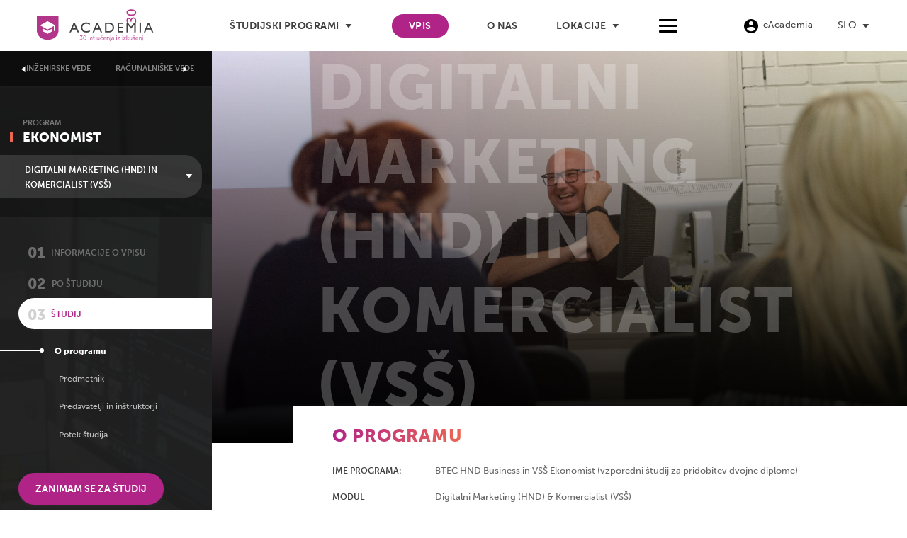

--- FILE ---
content_type: text/html; charset=UTF-8
request_url: https://www.academia.si/studijski-program/digitalni-marketing-komercialist
body_size: 41068
content:
<!DOCTYPE html>
<html lang="sl-SI" class="html_stretched responsive av-preloader-disabled  html_header_top html_logo_left html_main_nav_header html_menu_right html_slim html_header_sticky_disabled html_header_shrinking_disabled html_mobile_menu_phone html_header_searchicon_disabled html_content_align_center html_header_unstick_top_disabled html_header_stretch html_minimal_header html_av-submenu-hidden html_av-submenu-display-click html_av-overlay-full html_5100 html_av-submenu-noclone html_entry_id_6487 av-cookies-no-cookie-consent av-no-preview av-default-lightbox html_text_menu_active av-mobile-menu-switch-default">
<head>
<meta charset="UTF-8" />
<script type="text/javascript">
/* <![CDATA[ */
var gform;gform||(document.addEventListener("gform_main_scripts_loaded",function(){gform.scriptsLoaded=!0}),document.addEventListener("gform/theme/scripts_loaded",function(){gform.themeScriptsLoaded=!0}),window.addEventListener("DOMContentLoaded",function(){gform.domLoaded=!0}),gform={domLoaded:!1,scriptsLoaded:!1,themeScriptsLoaded:!1,isFormEditor:()=>"function"==typeof InitializeEditor,callIfLoaded:function(o){return!(!gform.domLoaded||!gform.scriptsLoaded||!gform.themeScriptsLoaded&&!gform.isFormEditor()||(gform.isFormEditor()&&console.warn("The use of gform.initializeOnLoaded() is deprecated in the form editor context and will be removed in Gravity Forms 3.1."),o(),0))},initializeOnLoaded:function(o){gform.callIfLoaded(o)||(document.addEventListener("gform_main_scripts_loaded",()=>{gform.scriptsLoaded=!0,gform.callIfLoaded(o)}),document.addEventListener("gform/theme/scripts_loaded",()=>{gform.themeScriptsLoaded=!0,gform.callIfLoaded(o)}),window.addEventListener("DOMContentLoaded",()=>{gform.domLoaded=!0,gform.callIfLoaded(o)}))},hooks:{action:{},filter:{}},addAction:function(o,r,e,t){gform.addHook("action",o,r,e,t)},addFilter:function(o,r,e,t){gform.addHook("filter",o,r,e,t)},doAction:function(o){gform.doHook("action",o,arguments)},applyFilters:function(o){return gform.doHook("filter",o,arguments)},removeAction:function(o,r){gform.removeHook("action",o,r)},removeFilter:function(o,r,e){gform.removeHook("filter",o,r,e)},addHook:function(o,r,e,t,n){null==gform.hooks[o][r]&&(gform.hooks[o][r]=[]);var d=gform.hooks[o][r];null==n&&(n=r+"_"+d.length),gform.hooks[o][r].push({tag:n,callable:e,priority:t=null==t?10:t})},doHook:function(r,o,e){var t;if(e=Array.prototype.slice.call(e,1),null!=gform.hooks[r][o]&&((o=gform.hooks[r][o]).sort(function(o,r){return o.priority-r.priority}),o.forEach(function(o){"function"!=typeof(t=o.callable)&&(t=window[t]),"action"==r?t.apply(null,e):e[0]=t.apply(null,e)})),"filter"==r)return e[0]},removeHook:function(o,r,t,n){var e;null!=gform.hooks[o][r]&&(e=(e=gform.hooks[o][r]).filter(function(o,r,e){return!!(null!=n&&n!=o.tag||null!=t&&t!=o.priority)}),gform.hooks[o][r]=e)}});
/* ]]> */
</script>

<meta name="facebook-domain-verification" content="skggefia7q2ftey9hd2kuj9c8a9kcx" />
<link rel="preconnect" href="https://fonts.googleapis.com">
<link rel="preconnect" href="https://fonts.gstatic.com" crossorigin>
<link href="https://fonts.googleapis.com/css2?family=Titillium+Web:ital,wght@0,400;0,600;0,700;1,400&display=swap" rel="stylesheet">


<!-- mobile setting -->
<meta name="viewport" content="width=device-width, initial-scale=1">

<!-- Scripts/CSS and wp_head hook -->
<meta name='robots' content='index, follow, max-image-preview:large, max-snippet:-1, max-video-preview:-1' />
	<style>img:is([sizes="auto" i], [sizes^="auto," i]) { contain-intrinsic-size: 3000px 1500px }</style>
	<link rel="alternate" hreflang="sl" href="https://www.academia.si/studijski-program/digitalni-marketing-komercialist" />
<link rel="alternate" hreflang="en" href="https://www.academia.si/en/study-programme/digital-marketing-commerce" />
<link rel="alternate" hreflang="x-default" href="https://www.academia.si/studijski-program/digitalni-marketing-komercialist" />

	<!-- This site is optimized with the Yoast SEO plugin v26.0 - https://yoast.com/wordpress/plugins/seo/ -->
	<title>Digitalni Marketing in Komercialist | Izredni študij - Academia</title>
	<meta name="description" content="Pridobite uporabna znanja v 2-letnem izrednem študiju digitalnega marketinga. Študij ekonomije v Mariboru, Ljubljani ali študij na daljavo." />
	<link rel="canonical" href="https://www.academia.si/studijski-program/digitalni-marketing-komercialist" />
	<meta property="og:locale" content="sl_SI" />
	<meta property="og:type" content="article" />
	<meta property="og:title" content="Digitalni Marketing in Komercialist | Izredni študij - Academia" />
	<meta property="og:description" content="Pridobite uporabna znanja v 2-letnem izrednem študiju digitalnega marketinga. Študij ekonomije v Mariboru, Ljubljani ali študij na daljavo." />
	<meta property="og:url" content="https://www.academia.si/studijski-program/digitalni-marketing-komercialist" />
	<meta property="og:site_name" content="Academia" />
	<meta property="article:modified_time" content="2024-01-22T15:14:22+00:00" />
	<meta name="twitter:card" content="summary_large_image" />
	<meta name="twitter:label1" content="Est. reading time" />
	<meta name="twitter:data1" content="10 minut" />
	<script type="application/ld+json" class="yoast-schema-graph">{"@context":"https://schema.org","@graph":[{"@type":"WebPage","@id":"https://www.academia.si/studijski-program/digitalni-marketing-komercialist","url":"https://www.academia.si/studijski-program/digitalni-marketing-komercialist","name":"Digitalni Marketing in Komercialist | Izredni študij - Academia","isPartOf":{"@id":"https://www.academia.si/#website"},"datePublished":"2021-07-22T08:05:57+00:00","dateModified":"2024-01-22T15:14:22+00:00","description":"Pridobite uporabna znanja v 2-letnem izrednem študiju digitalnega marketinga. Študij ekonomije v Mariboru, Ljubljani ali študij na daljavo.","breadcrumb":{"@id":"https://www.academia.si/studijski-program/digitalni-marketing-komercialist#breadcrumb"},"inLanguage":"sl-SI","potentialAction":[{"@type":"ReadAction","target":["https://www.academia.si/studijski-program/digitalni-marketing-komercialist"]}]},{"@type":"BreadcrumbList","@id":"https://www.academia.si/studijski-program/digitalni-marketing-komercialist#breadcrumb","itemListElement":[{"@type":"ListItem","position":1,"name":"Home","item":"https://www.academia.si/"},{"@type":"ListItem","position":2,"name":"O programu Digitalni Marketing (HND) in Komercialist (VSŠ)"}]},{"@type":"WebSite","@id":"https://www.academia.si/#website","url":"https://www.academia.si/","name":"Academia","description":"Edina višja strokovna šola z akreditacijo programov Velike Britanije in Slovenije.","potentialAction":[{"@type":"SearchAction","target":{"@type":"EntryPoint","urlTemplate":"https://www.academia.si/?s={search_term_string}"},"query-input":{"@type":"PropertyValueSpecification","valueRequired":true,"valueName":"search_term_string"}}],"inLanguage":"sl-SI"}]}</script>
	<!-- / Yoast SEO plugin. -->


<link rel='dns-prefetch' href='//www.google.com' />
<link rel='dns-prefetch' href='//use.typekit.net' />
<link rel="alternate" type="application/rss+xml" title="Academia &raquo; Vir" href="https://www.academia.si/feed" />
<link rel="alternate" type="application/rss+xml" title="Academia &raquo; Vir komentarjev" href="https://www.academia.si/comments/feed" />
<link rel='stylesheet' id='wp-block-library-css' href='https://www.academia.si/wp-includes/css/dist/block-library/style.min.css' type='text/css' media='all' />
<link rel='stylesheet' id='enfold-custom-block-css-css' href='https://www.academia.si/wp-content/themes/enfold/wp-blocks/src/textblock/style.css' type='text/css' media='all' />
<style id='global-styles-inline-css' type='text/css'>
:root{--wp--preset--aspect-ratio--square: 1;--wp--preset--aspect-ratio--4-3: 4/3;--wp--preset--aspect-ratio--3-4: 3/4;--wp--preset--aspect-ratio--3-2: 3/2;--wp--preset--aspect-ratio--2-3: 2/3;--wp--preset--aspect-ratio--16-9: 16/9;--wp--preset--aspect-ratio--9-16: 9/16;--wp--preset--color--black: #000000;--wp--preset--color--cyan-bluish-gray: #abb8c3;--wp--preset--color--white: #ffffff;--wp--preset--color--pale-pink: #f78da7;--wp--preset--color--vivid-red: #cf2e2e;--wp--preset--color--luminous-vivid-orange: #ff6900;--wp--preset--color--luminous-vivid-amber: #fcb900;--wp--preset--color--light-green-cyan: #7bdcb5;--wp--preset--color--vivid-green-cyan: #00d084;--wp--preset--color--pale-cyan-blue: #8ed1fc;--wp--preset--color--vivid-cyan-blue: #0693e3;--wp--preset--color--vivid-purple: #9b51e0;--wp--preset--color--metallic-red: #b02b2c;--wp--preset--color--maximum-yellow-red: #edae44;--wp--preset--color--yellow-sun: #eeee22;--wp--preset--color--palm-leaf: #83a846;--wp--preset--color--aero: #7bb0e7;--wp--preset--color--old-lavender: #745f7e;--wp--preset--color--steel-teal: #5f8789;--wp--preset--color--raspberry-pink: #d65799;--wp--preset--color--medium-turquoise: #4ecac2;--wp--preset--gradient--vivid-cyan-blue-to-vivid-purple: linear-gradient(135deg,rgba(6,147,227,1) 0%,rgb(155,81,224) 100%);--wp--preset--gradient--light-green-cyan-to-vivid-green-cyan: linear-gradient(135deg,rgb(122,220,180) 0%,rgb(0,208,130) 100%);--wp--preset--gradient--luminous-vivid-amber-to-luminous-vivid-orange: linear-gradient(135deg,rgba(252,185,0,1) 0%,rgba(255,105,0,1) 100%);--wp--preset--gradient--luminous-vivid-orange-to-vivid-red: linear-gradient(135deg,rgba(255,105,0,1) 0%,rgb(207,46,46) 100%);--wp--preset--gradient--very-light-gray-to-cyan-bluish-gray: linear-gradient(135deg,rgb(238,238,238) 0%,rgb(169,184,195) 100%);--wp--preset--gradient--cool-to-warm-spectrum: linear-gradient(135deg,rgb(74,234,220) 0%,rgb(151,120,209) 20%,rgb(207,42,186) 40%,rgb(238,44,130) 60%,rgb(251,105,98) 80%,rgb(254,248,76) 100%);--wp--preset--gradient--blush-light-purple: linear-gradient(135deg,rgb(255,206,236) 0%,rgb(152,150,240) 100%);--wp--preset--gradient--blush-bordeaux: linear-gradient(135deg,rgb(254,205,165) 0%,rgb(254,45,45) 50%,rgb(107,0,62) 100%);--wp--preset--gradient--luminous-dusk: linear-gradient(135deg,rgb(255,203,112) 0%,rgb(199,81,192) 50%,rgb(65,88,208) 100%);--wp--preset--gradient--pale-ocean: linear-gradient(135deg,rgb(255,245,203) 0%,rgb(182,227,212) 50%,rgb(51,167,181) 100%);--wp--preset--gradient--electric-grass: linear-gradient(135deg,rgb(202,248,128) 0%,rgb(113,206,126) 100%);--wp--preset--gradient--midnight: linear-gradient(135deg,rgb(2,3,129) 0%,rgb(40,116,252) 100%);--wp--preset--font-size--small: 1rem;--wp--preset--font-size--medium: 1.125rem;--wp--preset--font-size--large: 1.75rem;--wp--preset--font-size--x-large: clamp(1.75rem, 3vw, 2.25rem);--wp--preset--spacing--20: 0.44rem;--wp--preset--spacing--30: 0.67rem;--wp--preset--spacing--40: 1rem;--wp--preset--spacing--50: 1.5rem;--wp--preset--spacing--60: 2.25rem;--wp--preset--spacing--70: 3.38rem;--wp--preset--spacing--80: 5.06rem;--wp--preset--shadow--natural: 6px 6px 9px rgba(0, 0, 0, 0.2);--wp--preset--shadow--deep: 12px 12px 50px rgba(0, 0, 0, 0.4);--wp--preset--shadow--sharp: 6px 6px 0px rgba(0, 0, 0, 0.2);--wp--preset--shadow--outlined: 6px 6px 0px -3px rgba(255, 255, 255, 1), 6px 6px rgba(0, 0, 0, 1);--wp--preset--shadow--crisp: 6px 6px 0px rgba(0, 0, 0, 1);}:root { --wp--style--global--content-size: 800px;--wp--style--global--wide-size: 1130px; }:where(body) { margin: 0; }.wp-site-blocks > .alignleft { float: left; margin-right: 2em; }.wp-site-blocks > .alignright { float: right; margin-left: 2em; }.wp-site-blocks > .aligncenter { justify-content: center; margin-left: auto; margin-right: auto; }:where(.is-layout-flex){gap: 0.5em;}:where(.is-layout-grid){gap: 0.5em;}.is-layout-flow > .alignleft{float: left;margin-inline-start: 0;margin-inline-end: 2em;}.is-layout-flow > .alignright{float: right;margin-inline-start: 2em;margin-inline-end: 0;}.is-layout-flow > .aligncenter{margin-left: auto !important;margin-right: auto !important;}.is-layout-constrained > .alignleft{float: left;margin-inline-start: 0;margin-inline-end: 2em;}.is-layout-constrained > .alignright{float: right;margin-inline-start: 2em;margin-inline-end: 0;}.is-layout-constrained > .aligncenter{margin-left: auto !important;margin-right: auto !important;}.is-layout-constrained > :where(:not(.alignleft):not(.alignright):not(.alignfull)){max-width: var(--wp--style--global--content-size);margin-left: auto !important;margin-right: auto !important;}.is-layout-constrained > .alignwide{max-width: var(--wp--style--global--wide-size);}body .is-layout-flex{display: flex;}.is-layout-flex{flex-wrap: wrap;align-items: center;}.is-layout-flex > :is(*, div){margin: 0;}body .is-layout-grid{display: grid;}.is-layout-grid > :is(*, div){margin: 0;}body{padding-top: 0px;padding-right: 0px;padding-bottom: 0px;padding-left: 0px;}a:where(:not(.wp-element-button)){text-decoration: underline;}:root :where(.wp-element-button, .wp-block-button__link){background-color: #32373c;border-width: 0;color: #fff;font-family: inherit;font-size: inherit;line-height: inherit;padding: calc(0.667em + 2px) calc(1.333em + 2px);text-decoration: none;}.has-black-color{color: var(--wp--preset--color--black) !important;}.has-cyan-bluish-gray-color{color: var(--wp--preset--color--cyan-bluish-gray) !important;}.has-white-color{color: var(--wp--preset--color--white) !important;}.has-pale-pink-color{color: var(--wp--preset--color--pale-pink) !important;}.has-vivid-red-color{color: var(--wp--preset--color--vivid-red) !important;}.has-luminous-vivid-orange-color{color: var(--wp--preset--color--luminous-vivid-orange) !important;}.has-luminous-vivid-amber-color{color: var(--wp--preset--color--luminous-vivid-amber) !important;}.has-light-green-cyan-color{color: var(--wp--preset--color--light-green-cyan) !important;}.has-vivid-green-cyan-color{color: var(--wp--preset--color--vivid-green-cyan) !important;}.has-pale-cyan-blue-color{color: var(--wp--preset--color--pale-cyan-blue) !important;}.has-vivid-cyan-blue-color{color: var(--wp--preset--color--vivid-cyan-blue) !important;}.has-vivid-purple-color{color: var(--wp--preset--color--vivid-purple) !important;}.has-metallic-red-color{color: var(--wp--preset--color--metallic-red) !important;}.has-maximum-yellow-red-color{color: var(--wp--preset--color--maximum-yellow-red) !important;}.has-yellow-sun-color{color: var(--wp--preset--color--yellow-sun) !important;}.has-palm-leaf-color{color: var(--wp--preset--color--palm-leaf) !important;}.has-aero-color{color: var(--wp--preset--color--aero) !important;}.has-old-lavender-color{color: var(--wp--preset--color--old-lavender) !important;}.has-steel-teal-color{color: var(--wp--preset--color--steel-teal) !important;}.has-raspberry-pink-color{color: var(--wp--preset--color--raspberry-pink) !important;}.has-medium-turquoise-color{color: var(--wp--preset--color--medium-turquoise) !important;}.has-black-background-color{background-color: var(--wp--preset--color--black) !important;}.has-cyan-bluish-gray-background-color{background-color: var(--wp--preset--color--cyan-bluish-gray) !important;}.has-white-background-color{background-color: var(--wp--preset--color--white) !important;}.has-pale-pink-background-color{background-color: var(--wp--preset--color--pale-pink) !important;}.has-vivid-red-background-color{background-color: var(--wp--preset--color--vivid-red) !important;}.has-luminous-vivid-orange-background-color{background-color: var(--wp--preset--color--luminous-vivid-orange) !important;}.has-luminous-vivid-amber-background-color{background-color: var(--wp--preset--color--luminous-vivid-amber) !important;}.has-light-green-cyan-background-color{background-color: var(--wp--preset--color--light-green-cyan) !important;}.has-vivid-green-cyan-background-color{background-color: var(--wp--preset--color--vivid-green-cyan) !important;}.has-pale-cyan-blue-background-color{background-color: var(--wp--preset--color--pale-cyan-blue) !important;}.has-vivid-cyan-blue-background-color{background-color: var(--wp--preset--color--vivid-cyan-blue) !important;}.has-vivid-purple-background-color{background-color: var(--wp--preset--color--vivid-purple) !important;}.has-metallic-red-background-color{background-color: var(--wp--preset--color--metallic-red) !important;}.has-maximum-yellow-red-background-color{background-color: var(--wp--preset--color--maximum-yellow-red) !important;}.has-yellow-sun-background-color{background-color: var(--wp--preset--color--yellow-sun) !important;}.has-palm-leaf-background-color{background-color: var(--wp--preset--color--palm-leaf) !important;}.has-aero-background-color{background-color: var(--wp--preset--color--aero) !important;}.has-old-lavender-background-color{background-color: var(--wp--preset--color--old-lavender) !important;}.has-steel-teal-background-color{background-color: var(--wp--preset--color--steel-teal) !important;}.has-raspberry-pink-background-color{background-color: var(--wp--preset--color--raspberry-pink) !important;}.has-medium-turquoise-background-color{background-color: var(--wp--preset--color--medium-turquoise) !important;}.has-black-border-color{border-color: var(--wp--preset--color--black) !important;}.has-cyan-bluish-gray-border-color{border-color: var(--wp--preset--color--cyan-bluish-gray) !important;}.has-white-border-color{border-color: var(--wp--preset--color--white) !important;}.has-pale-pink-border-color{border-color: var(--wp--preset--color--pale-pink) !important;}.has-vivid-red-border-color{border-color: var(--wp--preset--color--vivid-red) !important;}.has-luminous-vivid-orange-border-color{border-color: var(--wp--preset--color--luminous-vivid-orange) !important;}.has-luminous-vivid-amber-border-color{border-color: var(--wp--preset--color--luminous-vivid-amber) !important;}.has-light-green-cyan-border-color{border-color: var(--wp--preset--color--light-green-cyan) !important;}.has-vivid-green-cyan-border-color{border-color: var(--wp--preset--color--vivid-green-cyan) !important;}.has-pale-cyan-blue-border-color{border-color: var(--wp--preset--color--pale-cyan-blue) !important;}.has-vivid-cyan-blue-border-color{border-color: var(--wp--preset--color--vivid-cyan-blue) !important;}.has-vivid-purple-border-color{border-color: var(--wp--preset--color--vivid-purple) !important;}.has-metallic-red-border-color{border-color: var(--wp--preset--color--metallic-red) !important;}.has-maximum-yellow-red-border-color{border-color: var(--wp--preset--color--maximum-yellow-red) !important;}.has-yellow-sun-border-color{border-color: var(--wp--preset--color--yellow-sun) !important;}.has-palm-leaf-border-color{border-color: var(--wp--preset--color--palm-leaf) !important;}.has-aero-border-color{border-color: var(--wp--preset--color--aero) !important;}.has-old-lavender-border-color{border-color: var(--wp--preset--color--old-lavender) !important;}.has-steel-teal-border-color{border-color: var(--wp--preset--color--steel-teal) !important;}.has-raspberry-pink-border-color{border-color: var(--wp--preset--color--raspberry-pink) !important;}.has-medium-turquoise-border-color{border-color: var(--wp--preset--color--medium-turquoise) !important;}.has-vivid-cyan-blue-to-vivid-purple-gradient-background{background: var(--wp--preset--gradient--vivid-cyan-blue-to-vivid-purple) !important;}.has-light-green-cyan-to-vivid-green-cyan-gradient-background{background: var(--wp--preset--gradient--light-green-cyan-to-vivid-green-cyan) !important;}.has-luminous-vivid-amber-to-luminous-vivid-orange-gradient-background{background: var(--wp--preset--gradient--luminous-vivid-amber-to-luminous-vivid-orange) !important;}.has-luminous-vivid-orange-to-vivid-red-gradient-background{background: var(--wp--preset--gradient--luminous-vivid-orange-to-vivid-red) !important;}.has-very-light-gray-to-cyan-bluish-gray-gradient-background{background: var(--wp--preset--gradient--very-light-gray-to-cyan-bluish-gray) !important;}.has-cool-to-warm-spectrum-gradient-background{background: var(--wp--preset--gradient--cool-to-warm-spectrum) !important;}.has-blush-light-purple-gradient-background{background: var(--wp--preset--gradient--blush-light-purple) !important;}.has-blush-bordeaux-gradient-background{background: var(--wp--preset--gradient--blush-bordeaux) !important;}.has-luminous-dusk-gradient-background{background: var(--wp--preset--gradient--luminous-dusk) !important;}.has-pale-ocean-gradient-background{background: var(--wp--preset--gradient--pale-ocean) !important;}.has-electric-grass-gradient-background{background: var(--wp--preset--gradient--electric-grass) !important;}.has-midnight-gradient-background{background: var(--wp--preset--gradient--midnight) !important;}.has-small-font-size{font-size: var(--wp--preset--font-size--small) !important;}.has-medium-font-size{font-size: var(--wp--preset--font-size--medium) !important;}.has-large-font-size{font-size: var(--wp--preset--font-size--large) !important;}.has-x-large-font-size{font-size: var(--wp--preset--font-size--x-large) !important;}
:where(.wp-block-post-template.is-layout-flex){gap: 1.25em;}:where(.wp-block-post-template.is-layout-grid){gap: 1.25em;}
:where(.wp-block-columns.is-layout-flex){gap: 2em;}:where(.wp-block-columns.is-layout-grid){gap: 2em;}
:root :where(.wp-block-pullquote){font-size: 1.5em;line-height: 1.6;}
</style>
<link rel='stylesheet' id='owplugin_slick_css-css' href='https://www.academia.si/wp-content/plugins/ow-plugin/admin/../js/slick.css' type='text/css' media='all' />
<link rel='stylesheet' id='wpml-legacy-dropdown-0-css' href='https://www.academia.si/wp-content/plugins/sitepress-multilingual-cms/templates/language-switchers/legacy-dropdown/style.min.css' type='text/css' media='all' />
<style id='wpml-legacy-dropdown-0-inline-css' type='text/css'>
.wpml-ls-statics-shortcode_actions, .wpml-ls-statics-shortcode_actions .wpml-ls-sub-menu, .wpml-ls-statics-shortcode_actions a {border-color:#EEEEEE;}.wpml-ls-statics-shortcode_actions a, .wpml-ls-statics-shortcode_actions .wpml-ls-sub-menu a, .wpml-ls-statics-shortcode_actions .wpml-ls-sub-menu a:link, .wpml-ls-statics-shortcode_actions li:not(.wpml-ls-current-language) .wpml-ls-link, .wpml-ls-statics-shortcode_actions li:not(.wpml-ls-current-language) .wpml-ls-link:link {color:#444444;background-color:#ffffff;}.wpml-ls-statics-shortcode_actions .wpml-ls-sub-menu a:hover,.wpml-ls-statics-shortcode_actions .wpml-ls-sub-menu a:focus, .wpml-ls-statics-shortcode_actions .wpml-ls-sub-menu a:link:hover, .wpml-ls-statics-shortcode_actions .wpml-ls-sub-menu a:link:focus {color:#000000;background-color:#eeeeee;}.wpml-ls-statics-shortcode_actions .wpml-ls-current-language > a {color:#444444;background-color:#ffffff;}.wpml-ls-statics-shortcode_actions .wpml-ls-current-language:hover>a, .wpml-ls-statics-shortcode_actions .wpml-ls-current-language>a:focus {color:#000000;background-color:#eeeeee;}
#lang_sel img, #lang_sel_list img, #lang_sel_footer img { display: inline; }
</style>
<link rel='stylesheet' id='dev-css-css' href='https://www.academia.si/wp-content/themes/enfold-child/css/style.css' type='text/css' media='all' />
<link rel='stylesheet' id='museo-sans-font-css' href='https://use.typekit.net/xfl4rmf.css?ver=6.8.3' type='text/css' media='all' />
<link rel='stylesheet' id='mediaelement-css' href='https://www.academia.si/wp-includes/js/mediaelement/mediaelementplayer-legacy.min.css' type='text/css' media='all' />
<link rel='stylesheet' id='wp-mediaelement-css' href='https://www.academia.si/wp-includes/js/mediaelement/wp-mediaelement.min.css' type='text/css' media='all' />
<link rel='stylesheet' id='gforms_reset_css-css' href='https://www.academia.si/wp-content/plugins/gravityforms/legacy/css/formreset.min.css' type='text/css' media='all' />
<link rel='stylesheet' id='gforms_formsmain_css-css' href='https://www.academia.si/wp-content/plugins/gravityforms/legacy/css/formsmain.min.css' type='text/css' media='all' />
<link rel='stylesheet' id='gforms_ready_class_css-css' href='https://www.academia.si/wp-content/plugins/gravityforms/legacy/css/readyclass.min.css' type='text/css' media='all' />
<link rel='stylesheet' id='gforms_browsers_css-css' href='https://www.academia.si/wp-content/plugins/gravityforms/legacy/css/browsers.min.css' type='text/css' media='all' />
<link rel='stylesheet' id='avia-merged-styles-css' href='https://www.academia.si/wp-content/uploads/dynamic_avia/avia-merged-styles-6f228d7f780f91d6e2e1de18f1cf796a---6953b1421b65a.css' type='text/css' media='all' />
<link rel='stylesheet' id='avia-single-post-22108-css' href='https://www.academia.si/wp-content/uploads/dynamic_avia/avia_posts_css/post-22108.css' type='text/css' media='all' />
<script type="text/javascript" src="https://www.academia.si/wp-includes/js/jquery/jquery.min.js" id="jquery-core-js"></script>
<script type="text/javascript" src="https://www.academia.si/wp-includes/js/jquery/jquery-migrate.min.js" id="jquery-migrate-js"></script>
<script type="text/javascript" id="wpml-cookie-js-extra">
/* <![CDATA[ */
var wpml_cookies = {"wp-wpml_current_language":{"value":"sl","expires":1,"path":"\/"}};
var wpml_cookies = {"wp-wpml_current_language":{"value":"sl","expires":1,"path":"\/"}};
/* ]]> */
</script>
<script type="text/javascript" src="https://www.academia.si/wp-content/plugins/sitepress-multilingual-cms/res/js/cookies/language-cookie.js" id="wpml-cookie-js" defer="defer" data-wp-strategy="defer"></script>
<script type="text/javascript" src="https://www.academia.si/wp-content/plugins/sitepress-multilingual-cms/templates/language-switchers/legacy-dropdown/script.min.js" id="wpml-legacy-dropdown-0-js"></script>
<script type="text/javascript" src="https://www.academia.si/wp-content/themes/enfold/js/avia-js.js" id="avia-js-js"></script>
<script type="text/javascript" src="https://www.academia.si/wp-content/themes/enfold/js/avia-compat.js" id="avia-compat-js"></script>
<script type="text/javascript" defer='defer' src="https://www.academia.si/wp-content/plugins/gravityforms/js/jquery.json.min.js" id="gform_json-js"></script>
<script type="text/javascript" id="gform_gravityforms-js-extra">
/* <![CDATA[ */
var gf_global = {"gf_currency_config":{"name":"Euro","symbol_left":"","symbol_right":"&#8364;","symbol_padding":" ","thousand_separator":".","decimal_separator":",","decimals":2,"code":"EUR"},"base_url":"https:\/\/www.academia.si\/wp-content\/plugins\/gravityforms","number_formats":[],"spinnerUrl":"https:\/\/www.academia.si\/wp-content\/plugins\/gravityforms\/images\/spinner.svg","version_hash":"2feb94918364fa6b1956c98b677bb411","strings":{"newRowAdded":"New row added.","rowRemoved":"Row removed","formSaved":"The form has been saved.  The content contains the link to return and complete the form."}};
var gf_global = {"gf_currency_config":{"name":"Euro","symbol_left":"","symbol_right":"&#8364;","symbol_padding":" ","thousand_separator":".","decimal_separator":",","decimals":2,"code":"EUR"},"base_url":"https:\/\/www.academia.si\/wp-content\/plugins\/gravityforms","number_formats":[],"spinnerUrl":"https:\/\/www.academia.si\/wp-content\/plugins\/gravityforms\/images\/spinner.svg","version_hash":"2feb94918364fa6b1956c98b677bb411","strings":{"newRowAdded":"New row added.","rowRemoved":"Row removed","formSaved":"The form has been saved.  The content contains the link to return and complete the form."}};
var gform_i18n = {"datepicker":{"days":{"monday":"Mo","tuesday":"Tu","wednesday":"We","thursday":"Th","friday":"Fr","saturday":"Sa","sunday":"Su"},"months":{"january":"January","february":"February","march":"March","april":"April","may":"May","june":"June","july":"July","august":"August","september":"September","october":"October","november":"November","december":"December"},"firstDay":1,"iconText":"Select date"}};
var gf_legacy_multi = {"1":"1","6":"1"};
var gform_gravityforms = {"strings":{"invalid_file_extension":"This type of file is not allowed. Must be one of the following:","delete_file":"Delete this file","in_progress":"in progress","file_exceeds_limit":"File exceeds size limit","illegal_extension":"This type of file is not allowed.","max_reached":"Maximum number of files reached","unknown_error":"There was a problem while saving the file on the server","currently_uploading":"Please wait for the uploading to complete","cancel":"Cancel","cancel_upload":"Cancel this upload","cancelled":"Cancelled","error":"Error","message":"Message"},"vars":{"images_url":"https:\/\/www.academia.si\/wp-content\/plugins\/gravityforms\/images"}};
/* ]]> */
</script>
<script type="text/javascript" defer='defer' src="https://www.academia.si/wp-content/plugins/gravityforms/js/gravityforms.min.js" id="gform_gravityforms-js"></script>
<script type="text/javascript" defer='defer' src="https://www.google.com/recaptcha/api.js?hl=sl&amp;ver=6.8.3#038;render=explicit" id="gform_recaptcha-js"></script>
<script type="text/javascript" defer='defer' src="https://www.academia.si/wp-content/plugins/gravityforms/assets/js/dist/utils.min.js" id="gform_gravityforms_utils-js"></script>
<script type="text/javascript" src="https://www.academia.si/wp-content/themes/enfold/config-wpml/wpml-mod.js" id="avia-wpml-script-js"></script>
<link rel="https://api.w.org/" href="https://www.academia.si/wp-json/" /><link rel="EditURI" type="application/rsd+xml" title="RSD" href="https://www.academia.si/xmlrpc.php?rsd" />
<meta name="generator" content="WordPress 6.8.3" />
<link rel='shortlink' href='https://www.academia.si/?p=22108' />
<link rel="alternate" title="oEmbed (JSON)" type="application/json+oembed" href="https://www.academia.si/wp-json/oembed/1.0/embed?url=https%3A%2F%2Fwww.academia.si%2Fstudijski-program%2Fdigitalni-marketing-komercialist" />
<link rel="alternate" title="oEmbed (XML)" type="text/xml+oembed" href="https://www.academia.si/wp-json/oembed/1.0/embed?url=https%3A%2F%2Fwww.academia.si%2Fstudijski-program%2Fdigitalni-marketing-komercialist&#038;format=xml" />
<meta name="generator" content="WPML ver:4.8.6 stt:1,46;" />
<meta name="theme-color" content="#B02488"><script type="text/javascript">var ajaxUrlDefault = "https://www.academia.si/wp-admin/admin-ajax.php";</script>	<!-- Google Tag Manager  -->
	<script>(function(w,d,s,l,i){w[l]=w[l]||[];w[l].push({'gtm.start':
	new Date().getTime(),event:'gtm.js'});var f=d.getElementsByTagName(s)[0],
	j=d.createElement(s),dl=l!='dataLayer'?'&l='+l:'';j.async=true;j.src=
	'https://www.googletagmanager.com/gtm.js?id='+i+dl;f.parentNode.insertBefore(j,f);
	})(window,document,'script','dataLayer','GTM-K5MS6MZ');</script>
	<!-- End Google Tag Manager  -->

	<!-- Google Tag Manager (noscript)  -->
	<noscript><iframe src="https://www.googletagmanager.com/ns.html?id=GTM-K5MS6MZ "
	height="0" width="0" style="display:none;visibility:hidden"></iframe></noscript>
	<!-- End Google Tag Manager (noscript)  -->

	
<link rel="icon" href="https://www.academia.si/wp-content/uploads/2020/06/Academia-favicon512x512.svg" type="image/x-icon">
<!--[if lt IE 9]><script src="https://www.academia.si/wp-content/themes/enfold/js/html5shiv.js"></script><![endif]--><link rel="profile" href="https://gmpg.org/xfn/11" />
<link rel="alternate" type="application/rss+xml" title="Academia RSS2 Feed" href="https://www.academia.si/feed" />
<link rel="pingback" href="https://www.academia.si/xmlrpc.php" />
      <meta name="onesignal" content="wordpress-plugin"/>
            <script>

      window.OneSignalDeferred = window.OneSignalDeferred || [];

      OneSignalDeferred.push(function(OneSignal) {
        var oneSignal_options = {};
        window._oneSignalInitOptions = oneSignal_options;

        oneSignal_options['serviceWorkerParam'] = { scope: '/' };
oneSignal_options['serviceWorkerPath'] = 'OneSignalSDKWorker.js.php';

        OneSignal.Notifications.setDefaultUrl("https://www.academia.si");

        oneSignal_options['wordpress'] = true;
oneSignal_options['appId'] = '7e672f13-1ffe-4626-b035-7f0cebefd094';
oneSignal_options['allowLocalhostAsSecureOrigin'] = true;
oneSignal_options['welcomeNotification'] = { };
oneSignal_options['welcomeNotification']['title'] = "Academia";
oneSignal_options['welcomeNotification']['message'] = "Hvala za prijavo!";
oneSignal_options['path'] = "https://www.academia.si/wp-content/plugins/onesignal-free-web-push-notifications/sdk_files/";
oneSignal_options['promptOptions'] = { };
oneSignal_options['promptOptions']['actionMessage'] = "Radi bi ti pošiljali obvestila. Odjaviš se lahko kadarkoli.";
oneSignal_options['promptOptions']['acceptButtonText'] = "Dovoli";
oneSignal_options['promptOptions']['cancelButtonText'] = "Ne hvala";
              OneSignal.init(window._oneSignalInitOptions);
              OneSignal.Slidedown.promptPush()      });

      function documentInitOneSignal() {
        var oneSignal_elements = document.getElementsByClassName("OneSignal-prompt");

        var oneSignalLinkClickHandler = function(event) { OneSignal.Notifications.requestPermission(); event.preventDefault(); };        for(var i = 0; i < oneSignal_elements.length; i++)
          oneSignal_elements[i].addEventListener('click', oneSignalLinkClickHandler, false);
      }

      if (document.readyState === 'complete') {
           documentInitOneSignal();
      }
      else {
           window.addEventListener("load", function(event){
               documentInitOneSignal();
          });
      }
    </script>
<style>.avia-image-overlay-wrap a.avia_image .image-overlay, .avia_transform a .image-overlay {display: none !important;}</style>		<style type="text/css" id="wp-custom-css">
			#CookiebotWidget #CookiebotWidget-buttons #CookiebotWidget-btn-withdraw,#CookiebotWidget #CookiebotWidget-buttons #CookiebotWidget-btn-change{
	font-size: 14px;
	text-transform: uppercase;
}		</style>
		<style type="text/css">
		@font-face {font-family: 'entypo-fontello-enfold'; font-weight: normal; font-style: normal; font-display: swap;
		src: url('https://www.academia.si/wp-content/themes/enfold/config-templatebuilder/avia-template-builder/assets/fonts/entypo-fontello-enfold/entypo-fontello-enfold.woff2') format('woff2'),
		url('https://www.academia.si/wp-content/themes/enfold/config-templatebuilder/avia-template-builder/assets/fonts/entypo-fontello-enfold/entypo-fontello-enfold.woff') format('woff'),
		url('https://www.academia.si/wp-content/themes/enfold/config-templatebuilder/avia-template-builder/assets/fonts/entypo-fontello-enfold/entypo-fontello-enfold.ttf') format('truetype'),
		url('https://www.academia.si/wp-content/themes/enfold/config-templatebuilder/avia-template-builder/assets/fonts/entypo-fontello-enfold/entypo-fontello-enfold.svg#entypo-fontello-enfold') format('svg'),
		url('https://www.academia.si/wp-content/themes/enfold/config-templatebuilder/avia-template-builder/assets/fonts/entypo-fontello-enfold/entypo-fontello-enfold.eot'),
		url('https://www.academia.si/wp-content/themes/enfold/config-templatebuilder/avia-template-builder/assets/fonts/entypo-fontello-enfold/entypo-fontello-enfold.eot?#iefix') format('embedded-opentype');
		}

		#top .avia-font-entypo-fontello-enfold, body .avia-font-entypo-fontello-enfold, html body [data-av_iconfont='entypo-fontello-enfold']:before{ font-family: 'entypo-fontello-enfold'; }
		
		@font-face {font-family: 'entypo-fontello'; font-weight: normal; font-style: normal; font-display: swap;
		src: url('https://www.academia.si/wp-content/themes/enfold/config-templatebuilder/avia-template-builder/assets/fonts/entypo-fontello/entypo-fontello.woff2') format('woff2'),
		url('https://www.academia.si/wp-content/themes/enfold/config-templatebuilder/avia-template-builder/assets/fonts/entypo-fontello/entypo-fontello.woff') format('woff'),
		url('https://www.academia.si/wp-content/themes/enfold/config-templatebuilder/avia-template-builder/assets/fonts/entypo-fontello/entypo-fontello.ttf') format('truetype'),
		url('https://www.academia.si/wp-content/themes/enfold/config-templatebuilder/avia-template-builder/assets/fonts/entypo-fontello/entypo-fontello.svg#entypo-fontello') format('svg'),
		url('https://www.academia.si/wp-content/themes/enfold/config-templatebuilder/avia-template-builder/assets/fonts/entypo-fontello/entypo-fontello.eot'),
		url('https://www.academia.si/wp-content/themes/enfold/config-templatebuilder/avia-template-builder/assets/fonts/entypo-fontello/entypo-fontello.eot?#iefix') format('embedded-opentype');
		}

		#top .avia-font-entypo-fontello, body .avia-font-entypo-fontello, html body [data-av_iconfont='entypo-fontello']:before{ font-family: 'entypo-fontello'; }
		</style>

<!--
Debugging Info for Theme support: 

Theme: Enfold
Version: 7.1.2
Installed: enfold
AviaFramework Version: 5.6
AviaBuilder Version: 6.0
aviaElementManager Version: 1.0.1
- - - - - - - - - - -
ChildTheme: Enfold Child
ChildTheme Version: 1.0
ChildTheme Installed: enfold

- - - - - - - - - - -
ML:256-PU:104-PLA:16
WP:6.8.3
Compress: CSS:all theme files - JS:disabled
Updates: disabled
PLAu:15
-->
</head>

<body id="top" class="wp-singular study_programs-template-default single single-study_programs postid-22108 wp-theme-enfold wp-child-theme-enfold-child stretched rtl_columns av-curtain-numeric helvetica neue-websave helvetica_neue  study_programs-digitalni-marketing-komercialist parent-digitalni-marketing-komercialist post-type-study_programs study_categories-studij-digitalni-marketing-komercialist translation_priority-optional avia-responsive-images-support" itemscope="itemscope" itemtype="https://schema.org/WebPage" >

	
	<div id='wrap_all'>

	
<header id='header' class='all_colors header_color light_bg_color  av_header_top av_logo_left av_main_nav_header av_menu_right av_slim av_header_sticky_disabled av_header_shrinking_disabled av_header_stretch av_mobile_menu_phone av_header_searchicon_disabled av_header_unstick_top_disabled av_minimal_header av_bottom_nav_disabled  av_header_border_disabled'  role="banner" itemscope="itemscope" itemtype="https://schema.org/WPHeader" >

        <div  id='header_main' class='container_wrap container_wrap_logo'>

        <div class='container av-logo-container'><div class='inner-container'><span class='logo avia-svg-logo'><a href='https://www.academia.si/' class='av-contains-svg' aria-label='logo_30let' title='logo_30let'><svg role="graphics-document" title="logo_30let" desc="" alt=""   version="1.1" id="Layer_1" xmlns="http://www.w3.org/2000/svg" xmlns:xlink="http://www.w3.org/1999/xlink" x="0px" y="0px"
	 width="173.4px" height="54.2px" viewBox="0 0 173.4 54.2" style="enable-background:new 0 0 173.4 54.2;" xml:space="preserve" preserveAspectRatio="xMinYMid meet">
<g>
	<path style="fill:#424041;" d="M58.4,31.2L56,25.9l-2.2,5.3H58.4z M55.3,22.8h1.5l6.5,14.6h-2.1l-1.9-4.3H53l-1.8,4.3h-2.1
		L55.3,22.8L55.3,22.8z"/>
	<g>
		<defs>
			<rect id="SVGID_1_" x="1" y="-22" width="177.1" height="72.8"/>
		</defs>
		<clipPath id="SVGID_00000165218245524065561270000017410660388590040249_">
			<use xlink:href="#SVGID_1_"  style="overflow:visible;"/>
		</clipPath>
		<g style="clip-path:url(#SVGID_00000165218245524065561270000017410660388590040249_);">
			<path style="fill:#424041;" d="M79.1,34v2.3c-1.5,0.8-3.3,1.2-5.3,1.2c-1.6,0-3-0.3-4.1-1c-1.1-0.7-2-1.5-2.7-2.7
				c-0.7-1.1-1-2.4-1-3.7c0-2.1,0.8-3.9,2.3-5.3c1.5-1.4,3.4-2.2,5.6-2.2c1.5,0,3.2,0.4,5.1,1.2v2.2c-1.7-1-3.4-1.4-5-1.4
				s-3,0.5-4.1,1.6c-1.1,1-1.7,2.4-1.7,3.9s0.5,2.9,1.6,3.9c1.1,1,2.5,1.5,4.1,1.5S77.4,35.1,79.1,34"/>
		</g>
	</g>
	<path style="fill:#424041;" d="M92.4,31.2l-2.3-5.3l-2.2,5.3H92.4z M89.3,22.8h1.5l6.5,14.6h-2.1l-1.9-4.3h-6.2l-1.8,4.3h-2.1
		L89.3,22.8L89.3,22.8z"/>
	<g>
		<defs>
			<rect id="SVGID_00000157997654025717810430000002367606066114065323_" x="1" y="-22" width="177.1" height="72.8"/>
		</defs>
		<clipPath id="SVGID_00000034769616037198733430000015065781452483424130_">
			<use xlink:href="#SVGID_00000157997654025717810430000002367606066114065323_"  style="overflow:visible;"/>
		</clipPath>
		<g style="clip-path:url(#SVGID_00000034769616037198733430000015065781452483424130_);">
			<path style="fill:#424041;" d="M106.2,24.7h-2.6v10.8h2.7c1,0,1.8-0.1,2.4-0.2c0.6-0.1,1.1-0.3,1.4-0.5c0.4-0.2,0.7-0.5,1.1-0.8
				c1-1,1.5-2.3,1.5-3.9s-0.5-2.8-1.6-3.8c-0.4-0.4-0.8-0.7-1.3-0.9c-0.5-0.2-1-0.4-1.4-0.5C107.9,24.8,107.2,24.7,106.2,24.7
				 M101.5,37.3V22.8h4.9c2,0,3.5,0.3,4.7,0.9c1.2,0.6,2.1,1.5,2.7,2.6c0.7,1.2,1,2.4,1,3.8c0,1-0.2,1.9-0.6,2.8
				c-0.4,0.9-0.9,1.7-1.6,2.3c-0.7,0.7-1.5,1.2-2.5,1.6c-0.6,0.2-1,0.4-1.5,0.4c-0.5,0.1-1.3,0.1-2.6,0.1L101.5,37.3L101.5,37.3z"/>
		</g>
	</g>
	<polygon style="fill:#424041;" points="120,22.8 128.2,22.8 128.2,24.7 122.1,24.7 122.1,29.1 128,29.1 128,31 122.1,31 
		122.1,35.5 128.4,35.5 128.4,37.3 120,37.3 	"/>
	<polygon style="fill:#424041;" points="144.7,22.8 146.7,22.8 146.7,37.4 144.6,37.4 144.6,26.1 140.1,31.7 139.7,31.7 135.2,26.1 
		135.2,37.4 133.1,37.4 133.1,22.8 135.1,22.8 139.9,28.8 	"/>
	<rect x="152.4" y="22.8" style="fill:#424041;" width="2.1" height="14.5"/>
	<path style="fill:#424041;" d="M167.9,31.2l-2.3-5.3l-2.2,5.3H167.9z M164.8,22.8h1.5l6.5,14.6h-2.1l-1.9-4.3h-6.2l-1.8,4.3h-2.1
		L164.8,22.8L164.8,22.8z"/>
	<g>
		<defs>
			<rect id="SVGID_00000167358376937874703230000002284562630835655812_" x="1" y="-22" width="177.1" height="72.8"/>
		</defs>
		<clipPath id="SVGID_00000170248664156884948430000017591784417887702461_">
			<use xlink:href="#SVGID_00000167358376937874703230000002284562630835655812_"  style="overflow:visible;"/>
		</clipPath>
		<g style="clip-path:url(#SVGID_00000170248664156884948430000017591784417887702461_);">
			<path style="fill:#B2378B;" d="M28.1,35.2h-2.1v-7.2l-9.2,5.1L5.6,26.9l11.3-6.2l11.3,6.2L28.1,35.2L28.1,35.2z M24.1,35.5
				l-7.2,4l-7.2-4v-4.2l7.2,4l7.2-4V35.5z M1,12.4v22.6l0,0c0.2,7.4,7.3,13.3,16,13.3s15.8-5.9,16-13.3l0,0V12.4H1z"/>
		</g>
	</g>
	<g>
		<path style="fill:#B2378B;" d="M145.1,23.2c0.3-0.5,0.9-1.8,0.9-3.1c0-2.4-1.5-3.2-2.7-3.1c-1.9,0-2.8,1.8-2.8,3.6
			c0,0.4,0,0.6,0,1h-1.4v-1c0-1.4-0.7-3.1-2.3-3.1c-1.1,0-2.1,0.7-2.1,2.4c0,1.1,0.5,2.2,0.9,2.8c-0.6,0.2-0.8,0.3-1.4,0.5
			c-0.5-0.7-1.1-2.1-1.1-3.6c0-2.7,1.6-4,3.3-4c1.4,0,2.7,0.9,3.3,2.6h0c0.3-1.7,1.6-3.1,3.6-3.1c2.2,0,4.2,1.7,4.2,5.1
			c0,1.6-0.5,2.9-0.9,3.6C146,23.5,145.7,23.4,145.1,23.2L145.1,23.2z"/>
		<path style="fill:#B2378B;" d="M140.2,3.4c4.7,0,7.3,1.8,7.3,4.8c0,2.7-2.6,4.6-7.2,4.6c-4.6,0-7.2-2-7.2-4.8
			C133.2,5.1,135.8,3.4,140.2,3.4z M140.4,11c3.6,0,5.7-1.1,5.7-2.8c0-1.9-2.2-2.8-5.8-2.8c-3.6,0-5.7,0.9-5.7,2.8
			C134.6,9.8,136.6,11,140.4,11z"/>
	</g>
	<g>
		<path style="fill:#B2378B;" d="M64.8,47.1c0,0,0.6,0.7,1.6,0.7c0.7,0,1.4-0.6,1.4-1.3c0-0.9-0.8-1.3-1.6-1.3h-0.4
			c-0.1-0.1-0.1-0.2-0.1-0.4c0.6-0.7,0.9-1.1,1.5-1.8c0.2-0.2,0.3-0.3,0.3-0.3l0,0c0,0-0.2,0-0.5,0h-2.3v-0.6h3.6v0.4
			c-0.7,0.9-1.1,1.3-1.9,2.1c0.8,0,1.9,0.5,1.9,1.8c0,1.1-0.9,1.9-2,1.9c-1.2,0-2-0.8-2-0.8C64.6,47.4,64.7,47.3,64.8,47.1
			L64.8,47.1z"/>
		<path style="fill:#B2378B;" d="M69.5,45.2c0-1.8,0.5-3.2,2.1-3.2s2.1,1.4,2.1,3.2c0,1.8-0.5,3.2-2.1,3.2S69.5,47,69.5,45.2z
			 M73.1,45.2c0-1.5-0.3-2.6-1.5-2.6s-1.5,1.2-1.5,2.6s0.3,2.6,1.5,2.6S73.1,46.7,73.1,45.2z"/>
		<path style="fill:#B2378B;" d="M77.4,42.1H78c0,2,0,3,0,5c0,0.6,0.3,0.7,0.5,0.7c0.1,0,0.1,0,0.1,0v0.5c0,0-0.1,0-0.2,0
			c-0.4,0-1-0.1-1-1.1C77.4,45.2,77.4,44.2,77.4,42.1L77.4,42.1z"/>
		<path style="fill:#B2378B;" d="M81.4,43.8c1.2,0,1.9,0.9,1.9,2c0,0.1,0,0.3,0,0.3h-3.4c0,1.1,0.8,1.8,1.7,1.8
			c0.8,0,1.3-0.5,1.3-0.5c0.1,0.2,0.2,0.3,0.3,0.5c0,0-0.6,0.6-1.6,0.6c-1.3,0-2.3-1-2.3-2.3C79.2,44.7,80.2,43.8,81.4,43.8z
			 M82.6,45.7c0-0.9-0.6-1.4-1.3-1.4c-0.7,0-1.4,0.5-1.5,1.4H82.6z"/>
		<path style="fill:#B2378B;" d="M84.4,44.4h-0.6v-0.5h0.6c0-0.5,0-0.8,0-1.3H85c0,0.5,0,0.8,0,1.3h1.1v0.5H85c0,0.9,0,1.3,0,2.2
			c0,1,0.7,1.2,1,1.2c0.1,0,0.2,0,0.2,0v0.5c0,0-0.1,0-0.3,0c-0.5,0-1.5-0.2-1.5-1.7C84.4,45.8,84.4,45.3,84.4,44.4L84.4,44.4z"/>
		<path style="fill:#B2378B;" d="M89.5,43.9h0.6c0,1.1,0,1.6,0,2.7c0,0.7,0.1,1.3,1,1.3c1,0,1.6-0.9,1.6-1.9c0-0.8,0-1.3,0-2.1h0.6
			c0,1.8,0,2.7,0,4.4h-0.6c0-0.3,0-0.4,0-0.7c0-0.2,0-0.3,0-0.3h0c-0.2,0.4-0.8,1.1-1.7,1.1c-1,0-1.5-0.6-1.5-1.7S89.5,45,89.5,43.9
			L89.5,43.9z"/>
		<path style="fill:#B2378B;" d="M96.8,43.8c1.1,0,1.6,0.6,1.6,0.6c-0.1,0.2-0.2,0.3-0.3,0.4c0,0-0.5-0.5-1.3-0.5
			c-1,0-1.7,0.7-1.7,1.8s0.8,1.8,1.7,1.8c0.9,0,1.4-0.6,1.4-0.6c0.1,0.2,0.2,0.3,0.3,0.5c0,0-0.6,0.7-1.7,0.7
			c-1.3,0-2.3-0.9-2.3-2.3S95.5,43.8,96.8,43.8z M95.5,42.1h0.6c0.2,0.3,0.3,0.4,0.5,0.7h0c0.2-0.3,0.3-0.4,0.5-0.7h0.6
			c-0.3,0.4-0.4,0.6-0.7,1h-0.7C96,42.8,95.8,42.6,95.5,42.1L95.5,42.1z"/>
		<path style="fill:#B2378B;" d="M101.3,43.8c1.2,0,1.9,0.9,1.9,2c0,0.1,0,0.3,0,0.3h-3.4c0,1.1,0.8,1.8,1.7,1.8
			c0.8,0,1.3-0.5,1.3-0.5c0.1,0.2,0.2,0.3,0.3,0.5c0,0-0.6,0.6-1.6,0.6c-1.3,0-2.3-1-2.3-2.3C99.1,44.7,100.1,43.8,101.3,43.8
			L101.3,43.8z M102.6,45.7c0-0.9-0.6-1.4-1.3-1.4c-0.7,0-1.4,0.5-1.5,1.4H102.6L102.6,45.7z"/>
		<path style="fill:#B2378B;" d="M104.3,43.9h0.6v0.7c0,0.2,0,0.3,0,0.3h0c0.2-0.4,0.7-1.1,1.8-1.1c1,0,1.5,0.6,1.5,1.7v2.8h-0.6
			c0-1.1,0-1.6,0-2.7c0-0.7-0.1-1.3-1-1.3c-0.8,0-1.4,0.5-1.6,1.2c-0.1,0.2-0.1,0.4-0.1,0.6c0,0.8,0,1.3,0,2.1h-0.6
			C104.3,46.5,104.3,45.7,104.3,43.9z"/>
		<path style="fill:#B2378B;" d="M110.1,43.9c0,1.8,0,2.8,0,4.6c0,1.5-1,1.7-1.5,1.7c-0.2,0-0.3,0-0.3,0v-0.5c0,0,0.1,0,0.2,0
			c0.3,0,1-0.1,1-1.1c0-1.8,0-2.7,0-4.6L110.1,43.9L110.1,43.9z M109.5,42.1h0.6v0.8h-0.6V42.1z"/>
		<path style="fill:#B2378B;" d="M113.8,45.6h0.2v-0.1c0-0.9-0.5-1.1-1.1-1.1c-0.7,0-1.2,0.4-1.2,0.4c-0.1-0.2-0.2-0.3-0.3-0.5
			c0,0,0.6-0.5,1.6-0.5c1.1,0,1.7,0.6,1.7,1.7c0,1.1,0,1.7,0,2.8H114c0-0.2,0-0.3,0-0.5c0-0.2,0-0.4,0-0.4h0c0,0-0.4,1-1.5,1
			c-0.7,0-1.5-0.4-1.5-1.3C111,45.6,113,45.6,113.8,45.6L113.8,45.6z M112.7,47.9c0.8,0,1.4-0.9,1.4-1.7v-0.2h-0.3
			c-0.7,0-2.1,0-2.1,1C111.7,47.5,112,47.9,112.7,47.9z"/>
		<path style="fill:#B2378B;" d="M118.4,42.1c0.3,0,0.4,0,0.6,0v0.8h-0.6V42.1z M118.4,43.9h0.6v4.4h-0.6
			C118.4,46.5,118.4,45.7,118.4,43.9z"/>
		<path style="fill:#B2378B;" d="M119.9,47.9c1-1.2,1.5-1.9,2.5-3.1c0.2-0.2,0.3-0.4,0.3-0.4l0,0c0,0-0.1,0-0.4,0H120v-0.5h3.5v0.4
			c-1,1.2-1.5,1.9-2.5,3.1c-0.2,0.2-0.4,0.4-0.4,0.4l0,0c0,0,0.2,0,0.4,0h2.5v0.5h-3.7L119.9,47.9L119.9,47.9z"/>
		<path style="fill:#B2378B;" d="M127.1,42.1h0.6c0,0.3,0,0.4,0,0.8h-0.6C127.1,42.6,127.1,42.4,127.1,42.1z M127.1,43.9h0.6
			c0,1.8,0,2.7,0,4.4h-0.6C127.1,46.5,127.1,45.7,127.1,43.9z"/>
		<path style="fill:#B2378B;" d="M128.6,47.9c1-1.2,1.5-1.9,2.5-3.1c0.2-0.2,0.3-0.4,0.3-0.4l0,0c0,0-0.1,0-0.4,0
			c-0.9,0-1.4,0-2.3,0v-0.5h3.5v0.4c-1,1.2-1.5,1.9-2.5,3.1c-0.2,0.2-0.4,0.4-0.4,0.4l0,0c0,0,0.2,0,0.4,0h2.5v0.5h-3.7L128.6,47.9
			L128.6,47.9z"/>
		<path style="fill:#B2378B;" d="M133.3,42.1h0.6c0,1.4,0,2.1,0,3.4h0.7l1.3-1.7h0.7c-0.6,0.8-0.9,1.2-1.5,1.9l0,0
			c0.7,1,1,1.5,1.7,2.5h-0.7c-0.6-0.9-0.9-1.3-1.5-2.2h-0.7v2.2h-0.6C133.3,45.9,133.3,44.6,133.3,42.1z"/>
		<path style="fill:#B2378B;" d="M137.6,43.9h0.6v2.7c0,0.7,0.1,1.3,1,1.3c1,0,1.6-0.9,1.6-1.9v-2.1h0.6v4.4h-0.6v-0.7
			c0-0.2,0-0.3,0-0.3h0c-0.2,0.4-0.8,1.1-1.7,1.1c-1,0-1.5-0.6-1.5-1.7L137.6,43.9L137.6,43.9z"/>
		<path style="fill:#B2378B;" d="M142.7,47.4c0,0,0.5,0.5,1.3,0.5c0.5,0,0.9-0.2,0.9-0.7c0-1-2.4-0.7-2.4-2.2c0-0.8,0.7-1.2,1.5-1.2
			c0.9,0,1.4,0.5,1.4,0.5c-0.1,0.2-0.2,0.3-0.3,0.5c0,0-0.4-0.4-1.1-0.4c-0.4,0-0.9,0.2-0.9,0.7c0,1,2.4,0.7,2.4,2.2
			c0,0.7-0.6,1.2-1.5,1.2c-1.1,0-1.6-0.6-1.6-0.6C142.5,47.6,142.6,47.5,142.7,47.4L142.7,47.4z M143,42.1h0.6
			c0.2,0.3,0.3,0.4,0.5,0.7h0c0.2-0.3,0.3-0.4,0.5-0.7h0.6c-0.3,0.4-0.4,0.6-0.7,1h-0.7C143.4,42.8,143.2,42.6,143,42.1L143,42.1z"
			/>
		<path style="fill:#B2378B;" d="M148.5,43.8c1.2,0,1.9,0.9,1.9,2c0,0.1,0,0.3,0,0.3h-3.4c0,1.1,0.8,1.8,1.7,1.8
			c0.8,0,1.3-0.5,1.3-0.5c0.1,0.2,0.2,0.3,0.3,0.5c0,0-0.6,0.6-1.6,0.6c-1.3,0-2.3-1-2.3-2.3C146.3,44.7,147.3,43.8,148.5,43.8
			L148.5,43.8z M149.7,45.7c0-0.9-0.6-1.4-1.3-1.4c-0.7,0-1.4,0.5-1.5,1.4H149.7L149.7,45.7z"/>
		<path style="fill:#B2378B;" d="M151.5,43.9h0.6v0.7c0,0.2,0,0.3,0,0.3h0c0.2-0.4,0.7-1.1,1.8-1.1c1,0,1.5,0.6,1.5,1.7v2.8h-0.6
			v-2.7c0-0.7-0.1-1.3-1-1.3c-0.8,0-1.4,0.5-1.6,1.2c-0.1,0.2-0.1,0.4-0.1,0.6v2.1h-0.6C151.5,48.3,151.5,43.9,151.5,43.9z"/>
		<path style="fill:#B2378B;" d="M157.2,43.9v4.6c0,1.5-1,1.7-1.5,1.7c-0.2,0-0.3,0-0.3,0v-0.5c0,0,0.1,0,0.2,0c0.3,0,1-0.1,1-1.1
			v-4.6L157.2,43.9L157.2,43.9z M156.6,42.1h0.6v0.8h-0.6V42.1z"/>
	</g>
</g>
</svg></a></span><nav class='main_menu' data-selectname='Select a page'  role="navigation" itemscope="itemscope" itemtype="https://schema.org/SiteNavigationElement" ><div class="avia-menu av-main-nav-wrap"><ul role="menu" class="menu av-main-nav" id="avia-menu"><li role="menuitem" id="menu-item-2962" class="has-sub-menu mega-menu-study-programs menu-item menu-item-type-custom menu-item-object-custom menu-item-top-level menu-item-top-level-1"><a itemprop="url" tabindex="0"><span class="avia-bullet"></span><span class="avia-menu-text">Študijski programi</span><span class="avia-menu-fx"><span class="avia-arrow-wrap"><span class="avia-arrow"></span></span></span></a></li>
<li role="menuitem" id="menu-item-2974" class="purple-button menu-item menu-item-type-post_type menu-item-object-page menu-item-top-level menu-item-top-level-2"><a href="https://www.academia.si/vpis-izredni-studij" itemprop="url" tabindex="0"><span class="avia-bullet"></span><span class="avia-menu-text">Vpis</span><span class="avia-menu-fx"><span class="avia-arrow-wrap"><span class="avia-arrow"></span></span></span></a></li>
<li role="menuitem" id="menu-item-3562" class="menu-item menu-item-type-post_type menu-item-object-about-us menu-item-top-level menu-item-top-level-3"><a href="https://www.academia.si/o-nas/kdo-smo" itemprop="url" tabindex="0"><span class="avia-bullet"></span><span class="avia-menu-text">O nas</span><span class="avia-menu-fx"><span class="avia-arrow-wrap"><span class="avia-arrow"></span></span></span></a></li>
<li role="menuitem" id="menu-item-9706" class="has-sub-menu menu-item menu-item-type-custom menu-item-object-custom menu-item-has-children menu-item-top-level menu-item-top-level-4"><a itemprop="url" tabindex="0"><span class="avia-bullet"></span><span class="avia-menu-text">Lokacije</span><span class="avia-menu-fx"><span class="avia-arrow-wrap"><span class="avia-arrow"></span></span></span></a>


<ul class="sub-menu">
	<li role="menuitem" id="menu-item-2972" class="menu-item menu-item-type-post_type menu-item-object-page"><a href="https://www.academia.si/maribor" itemprop="url" tabindex="0"><span class="avia-bullet"></span><span class="avia-menu-text">Maribor</span></a></li>
	<li role="menuitem" id="menu-item-30500" class="menu-item menu-item-type-post_type menu-item-object-page"><a href="https://www.academia.si/ljubljana" itemprop="url" tabindex="0"><span class="avia-bullet"></span><span class="avia-menu-text">Ljubljana</span></a></li>
	<li role="menuitem" id="menu-item-9791" class="menu-item menu-item-type-post_type menu-item-object-page"><a href="https://www.academia.si/studij-na-daljavo" itemprop="url" tabindex="0"><span class="avia-bullet"></span><span class="avia-menu-text">Študij od doma</span></a></li>
</ul>
</li>
<li class="hidden_menu_hamburger">
                    <a href="#">
                        <span class="av-hamburger av-hamburger--spin av-js-hamburger av-inserted-main-menu">
                            <span class="av-hamburger-box"><span class="av-hamburger-inner"></span></span>
                        </span>
                    </a>
               </li><li class='av-language-switch-item language_sl avia_current_lang'><a href="https://www.academia.si/studijski-program/digitalni-marketing-komercialist"><span class='language_flag'><img title='SLO' src='https://www.academia.si/wp-content/plugins/sitepress-multilingual-cms/res/flags/sl.png' /></span></a></li><li class='av-language-switch-item language_en '><a href="https://www.academia.si/en/study-programme/digital-marketing-commerce"><span class='language_flag'><img title='EN' src='https://www.academia.si/wp-content/plugins/sitepress-multilingual-cms/res/flags/en.png' /></span></a></li><li class="av-burger-menu-main menu-item-avia-special " role="menuitem">
	        			<a href="#" aria-label="Menu" aria-hidden="false">
							<span class="av-hamburger av-hamburger--spin av-js-hamburger">
								<span class="av-hamburger-box">
						          <span class="av-hamburger-inner"></span>
						          <strong>Menu</strong>
								</span>
							</span>
							<span class="avia_hidden_link_text">Menu</span>
						</a>
	        		   </li></ul></div></nav><div class="wrapper-site-menu-header"><p class="eAcademia-link"><a href="https://student.academia.si" target="_blank">eAcademia</a></p>
<div
	 class="wpml-ls-statics-shortcode_actions wpml-ls wpml-ls-touch-device wpml-ls-legacy-dropdown js-wpml-ls-legacy-dropdown" id="lang_sel">
	<ul role="menu">

		<li role="none" tabindex="0" class="wpml-ls-slot-shortcode_actions wpml-ls-item wpml-ls-item-sl wpml-ls-current-language wpml-ls-first-item wpml-ls-item-legacy-dropdown">
			<a href="#" class="js-wpml-ls-item-toggle wpml-ls-item-toggle lang_sel_sel icl-sl" role="menuitem" title="Switch to SLO">
                <span class="wpml-ls-native icl_lang_sel_native" role="menuitem">SLO</span></a>

			<ul class="wpml-ls-sub-menu" role="menu">
				
					<li class="icl-en wpml-ls-slot-shortcode_actions wpml-ls-item wpml-ls-item-en wpml-ls-last-item" role="none">
						<a href="https://www.academia.si/en/study-programme/digital-marketing-commerce" class="wpml-ls-link" role="menuitem" aria-label="Switch to EN" title="Switch to EN">
                            <span class="wpml-ls-native icl_lang_sel_native" lang="en">EN</span></a>
					</li>

							</ul>

		</li>

	</ul>
</div>
</div><div id="mega-menu-study-programs" class="academia-mega-menus wrapper-study-programs-mega-menu"><div class="wrapper-study-programs-cards"><div id="program-ekonomist" class="single-program"><div class="title-section-program"><div class="extra-small"><p class="default-font">Program</p></div><div class="default-font line-before-text red-line"><h3>Ekonomist</h3></div></div><div class="single-program-modules red-box"><div class="extra-small"><p>Moduli</p></div><ul class="modules non-special para-title"><li id="modul-digitalni-marketing-komercialist" class="modul"><a href="https://www.academia.si/studijski-program/digitalni-marketing-komercialist">Digitalni Marketing (HND) in Komercialist (VSŠ)</a></li><li id="modul-komercialist" class="modul"><a href="https://www.academia.si/studijski-program/komercialist-ekonomist">Komercialist</a></li><li id="modul-kadrovski-menedzment-komercialist" class="modul"><a href="https://www.academia.si/studijski-program/o-programu-kadrovski-menedzment-hnd-in-komercialist-vss">Kadrovski menedžment (HND) in Komercialist (VSŠ)</a></li><li id="modul-racunovodja" class="modul"><a href="https://www.academia.si/studijski-program/racunovodja-ekonomist">Računovodja</a></li><li id="modul-turizem" class="modul"><a href="https://www.academia.si/studijski-program/turizem-ekonomist">Turizem</a></li></ul></div></div><div id="program-inzenirske-vede" class="single-program"><div class="title-section-program"><div class="empty_space"></div><div class="default-font line-before-text blue-line"><h3>Inženirske vede</h3></div></div><div class="single-program-modules blue-box"><div class="extra-small"><p>Programi</p></div><ul class="modules non-special para-title"><li id="modul-gradbenistvo" class="modul"><a href="https://www.academia.si/studijski-program/inzenir-gradbenistva">Gradbeništvo</a></li><li id="modul-strojnistvo" class="modul"><a href="https://www.academia.si/studijski-program/inzenir-strojnistva">Strojništvo</a></li><li id="modul-varovanje" class="modul"><a href="https://www.academia.si/studijski-program/inzenir-varovanja">Varovanje</a></li></ul></div></div><div id="program-racunalnistvo-in-informatika" class="single-program"><div class="title-section-program"><div class="empty_space"></div><div class="default-font line-before-text blue-line"><h3>Računalniške vede</h3></div></div><div class="single-program-modules blue-box"><div class="extra-small"><p>INFORMATIKA - moduli</p></div><ul class="modules special para-title"><li id="modul-programsko-inzenirstvo" class="modul"><a href="https://www.academia.si/studijski-program/inzenir-informatike-programer">Programsko inženirstvo</a></li><li id="modul-sistemsko-inzenirstvo" class="modul"><a href="https://www.academia.si/studijski-program/sistemski-inzenir-informatike">Sistemsko inženirstvo</a></li></ul><ul class="modules non-special para-title"><li id="modul-kibernetska-varnost" class="modul"><a href="https://www.academia.si/studijski-program/kibernetska-varnost">Kibernetska varnost</a></li><li id="modul-podatkovna-znanost" class="modul"><a href="https://www.academia.si/studijski-program/podatkovna-znanost">Podatkovna znanost</a></li><li id="modul-razvoj-aplikacij" class="modul"><a href="https://www.academia.si/studijski-program/razvoj-aplikacij">Razvoj aplikacij</a></li><li id="modul-umetna-inteligenca" class="modul"><a href="https://www.academia.si/studijski-program/umetna-inteligenca">Umetna inteligenca</a></li></ul></div></div><div id="program-medijska-produkcija" class="single-program"><div class="title-section-program"><div class="extra-small"><p class="default-font">Program</p></div><div class="default-font line-before-text yellow-line"><h3>Medijska produkcija</h3></div></div><div class="single-program-modules yellow-box"><div class="extra-small"><p>Moduli</p></div><ul class="modules non-special para-title"><li id="modul-3d-animacija" class="modul"><a href="https://www.academia.si/studijski-program/3d-animacija">3D animacija</a></li><li id="modul-avdio-produkcija" class="modul"><a href="https://www.academia.si/studijski-program/avdio-produkcija">Avdio produkcija</a></li><li id="modul-fotografija" class="modul"><a href="https://www.academia.si/studijski-program/fotografija">Fotografija</a></li><li id="modul-graficno-oblikovanje" class="modul"><a href="https://www.academia.si/studijski-program/graficno-oblikovanje">Grafično oblikovanje</a></li><li id="modul-video-produkcija" class="modul"><a href="https://www.academia.si/studijski-program/video-produkcija">Video produkcija</a></li></ul></div></div></div><div class="header-menu-notice"><div class="purple-info-line"><div class="para-small para-small-with-para-title white-font"><p><strong>SPLETNI INFO DAN&nbsp;</strong></p><p>četrtek, 15. januar 2026 ob 18. uri</p></div><div class="para-small arrow-link white-arrow purple-info-line-link"><p><a href="https://us06web.zoom.us/meeting/register/6yiSCKMdT22hDSkByqz8iA#/registration" target="_blank"><span>PRIJAVA</span></a></p></div></div></div></div><div id="mega-menu-other-pages" class="academia-mega-menus wrapper-other-pages-mega-menu"><div class="wrapper_hidden_menu_links"><ul id="hidden-menu" class="hamburger-menu"><li id="menu-item-5586" class="menu-item menu-item-type-custom menu-item-object-custom menu-item-has-children menu-item-5586"><a>Novice</a>
<ul class="sub-menu">
	<li id="menu-item-5587" class="menu-item menu-item-type-post_type menu-item-object-page current_page_parent menu-item-5587"><a href="https://www.academia.si/novice">Vse Novice</a></li>
	<li id="menu-item-5588" class="menu-item menu-item-type-taxonomy menu-item-object-category menu-item-5588"><a href="https://www.academia.si/kategorija/aktualno">Aktualno</a></li>
	<li id="menu-item-5589" class="menu-item menu-item-type-taxonomy menu-item-object-category menu-item-5589"><a href="https://www.academia.si/kategorija/diplomanti">Diplomanti</a></li>
	<li id="menu-item-5590" class="menu-item menu-item-type-taxonomy menu-item-object-category menu-item-5590"><a href="https://www.academia.si/kategorija/prakticno-izobrazevanje">Praktično izobraževanje</a></li>
	<li id="menu-item-5591" class="menu-item menu-item-type-taxonomy menu-item-object-category menu-item-5591"><a href="https://www.academia.si/kategorija/projekti-studentov">Projekti študentov</a></li>
	<li id="menu-item-5592" class="menu-item menu-item-type-taxonomy menu-item-object-category menu-item-5592"><a href="https://www.academia.si/kategorija/razvojni-projekti">Razvojni projekti</a></li>
</ul>
</li>
<li id="menu-item-5593" class="menu-item menu-item-type-custom menu-item-object-custom menu-item-has-children menu-item-5593"><a>Za študenta</a>
<ul class="sub-menu">
	<li id="menu-item-29599" class="menu-item menu-item-type-post_type menu-item-object-page menu-item-29599"><a href="https://www.academia.si/izpitni-center">Mednarodni izpitni center</a></li>
	<li id="menu-item-21114" class="menu-item menu-item-type-post_type menu-item-object-about-us menu-item-21114"><a href="https://www.academia.si/o-nas/sportnikom-prijazno-izobrazevanje/spodbujanje-dvojne-kariere">Športnikom prijazno izobraževanje</a></li>
	<li id="menu-item-5594" class="menu-item menu-item-type-post_type menu-item-object-erasmus menu-item-5594"><a href="https://www.academia.si/erasmus/osnovne-informacije">Erasmus +</a></li>
	<li id="menu-item-5595" class="menu-item menu-item-type-post_type menu-item-object-page menu-item-5595"><a href="https://www.academia.si/pogosta-vprasanja">Pogosta vprašanja</a></li>
</ul>
</li>
<li id="menu-item-5596" class="menu-item menu-item-type-custom menu-item-object-custom menu-item-has-children menu-item-5596"><a>Sodelujemo z</a>
<ul class="sub-menu">
	<li id="menu-item-5597" class="menu-item menu-item-type-post_type menu-item-object-page menu-item-5597"><a href="https://www.academia.si/laboratoriji-in-instituti">Laboratoriji in inštituti</a></li>
	<li id="menu-item-5598" class="menu-item menu-item-type-post_type menu-item-object-page menu-item-5598"><a href="https://www.academia.si/univerze-in-sole">Univerze in šole</a></li>
	<li id="menu-item-6019" class="menu-item menu-item-type-post_type menu-item-object-page menu-item-6019"><a href="https://www.academia.si/podjetja">Podjetja</a></li>
	<li id="menu-item-26639" class="menu-item menu-item-type-custom menu-item-object-custom menu-item-26639"><a href="https://www.jezersek.si/si/onas/za-mlade/jezersek-academia">Mednarodni program Hospitality Management Jezeršek Academia</a></li>
</ul>
</li>
<li id="menu-item-5599" class="menu-item menu-item-type-custom menu-item-object-custom menu-item-has-children menu-item-5599"><a>Za podjetja</a>
<ul class="sub-menu">
	<li id="menu-item-5602" class="menu-item menu-item-type-post_type menu-item-object-for-companies menu-item-5602"><a href="https://www.academia.si/za-podjetja/zaposlite-ali-stipendirajte-nove-talente">Zaposlite ali štipendirajte nove talente</a></li>
	<li id="menu-item-5601" class="menu-item menu-item-type-post_type menu-item-object-for-companies menu-item-5601"><a href="https://www.academia.si/za-podjetja/omogocite-prakso-v-podjetju">Omogočite prakso v podjetju</a></li>
	<li id="menu-item-5600" class="menu-item menu-item-type-post_type menu-item-object-for-companies menu-item-5600"><a href="https://www.academia.si/za-podjetja/izobrazevanje-vasih-zaposlenih">Izobraževanje vaših zaposlenih</a></li>
</ul>
</li>
</ul></div><div class="header-menu-notice"><div class="purple-info-line"><div class="para-small para-small-with-para-title white-font"><p><strong>SPLETNI INFO DAN&nbsp;</strong></p><p>četrtek, 15. januar 2026 ob 18. uri</p></div><div class="para-small arrow-link white-arrow purple-info-line-link"><p><a href="https://us06web.zoom.us/meeting/register/6yiSCKMdT22hDSkByqz8iA#/registration" target="_blank"><span>PRIJAVA</span></a></p></div></div></div></div></div> </div> 
        <!-- end container_wrap-->
    </div>
    <div id="avia_alternate_menu_container" style="display: none;"><nav class='main_menu' data-selectname='Select a page'  role="navigation" itemscope="itemscope" itemtype="https://schema.org/SiteNavigationElement" ><div class="avia_alternate_menu av-main-nav-wrap"><ul id="avia_alternate_menu" class="menu av-main-nav"><li role="menuitem" id="menu-item-3517" class="menu-item menu-item-type-custom menu-item-object-custom current-menu-ancestor current-menu-parent menu-item-has-children menu-item-top-level menu-item-top-level-1"><a itemprop="url" tabindex="0"><span class="avia-bullet"></span><span class="avia-menu-text">Študijski programi</span><span class="avia-menu-fx"><span class="avia-arrow-wrap"><span class="avia-arrow"></span></span></span></a>


<ul class="sub-menu">
	<li role="menuitem" id="menu-item-36285" class="menu-item menu-item-type-custom menu-item-object-custom current-menu-item"><a href="https://www.academia.si/studijski-program/digitalni-marketing-komercialist" itemprop="url" tabindex="0"><span class="avia-bullet"></span><span class="avia-menu-text">Digitalni marketing</span></a></li>
	<li role="menuitem" id="menu-item-36286" class="menu-item menu-item-type-custom menu-item-object-custom"><a href="https://www.academia.si/studijski-program/o-programu-kadrovski-menedzment-hnd-in-komercialist-vss" itemprop="url" tabindex="0"><span class="avia-bullet"></span><span class="avia-menu-text">Kadrovski  menedžment</span></a></li>
	<li role="menuitem" id="menu-item-3520" class="menu-item menu-item-type-post_type menu-item-object-study_programs"><a href="https://www.academia.si/studijski-program/komercialist-ekonomist" itemprop="url" tabindex="0"><span class="avia-bullet"></span><span class="avia-menu-text">Komercialist</span></a></li>
	<li role="menuitem" id="menu-item-3519" class="menu-item menu-item-type-post_type menu-item-object-study_programs"><a href="https://www.academia.si/studijski-program/racunovodja-ekonomist" itemprop="url" tabindex="0"><span class="avia-bullet"></span><span class="avia-menu-text">Računovodja</span></a></li>
	<li role="menuitem" id="menu-item-3518" class="menu-item menu-item-type-post_type menu-item-object-study_programs"><a href="https://www.academia.si/studijski-program/turizem-ekonomist" itemprop="url" tabindex="0"><span class="avia-bullet"></span><span class="avia-menu-text">Turizem</span></a></li>
	<li role="menuitem" id="menu-item-3524" class="menu-item menu-item-type-post_type menu-item-object-study_programs"><a href="https://www.academia.si/studijski-program/sistemski-inzenir-informatike" itemprop="url" tabindex="0"><span class="avia-bullet"></span><span class="avia-menu-text">Sistemsko inženirstvo</span></a></li>
	<li role="menuitem" id="menu-item-3525" class="menu-item menu-item-type-post_type menu-item-object-study_programs"><a href="https://www.academia.si/studijski-program/inzenir-informatike-programer" itemprop="url" tabindex="0"><span class="avia-bullet"></span><span class="avia-menu-text">Programsko inženirstvo</span></a></li>
	<li role="menuitem" id="menu-item-30755" class="menu-item menu-item-type-custom menu-item-object-custom"><a href="https://www.academia.si/studijski-program/kibernetska-varnost" itemprop="url" tabindex="0"><span class="avia-bullet"></span><span class="avia-menu-text">Kibernetska varnost</span></a></li>
	<li role="menuitem" id="menu-item-30756" class="menu-item menu-item-type-custom menu-item-object-custom"><a href="https://www.academia.si/studijski-program/podatkovna-znanost" itemprop="url" tabindex="0"><span class="avia-bullet"></span><span class="avia-menu-text">Podatkovna znanost</span></a></li>
	<li role="menuitem" id="menu-item-30757" class="menu-item menu-item-type-custom menu-item-object-custom"><a href="https://www.academia.si/studijski-program/razvoj-aplikacij" itemprop="url" tabindex="0"><span class="avia-bullet"></span><span class="avia-menu-text">Razvoj aplikacij</span></a></li>
	<li role="menuitem" id="menu-item-30758" class="menu-item menu-item-type-custom menu-item-object-custom"><a href="https://www.academia.si/studijski-program/umetna-inteligenca" itemprop="url" tabindex="0"><span class="avia-bullet"></span><span class="avia-menu-text">Umetna inteligenca</span></a></li>
	<li role="menuitem" id="menu-item-3523" class="menu-item menu-item-type-post_type menu-item-object-study_programs"><a href="https://www.academia.si/studijski-program/inzenir-gradbenistva" itemprop="url" tabindex="0"><span class="avia-bullet"></span><span class="avia-menu-text">Gradbeništvo</span></a></li>
	<li role="menuitem" id="menu-item-3522" class="menu-item menu-item-type-post_type menu-item-object-study_programs"><a href="https://www.academia.si/studijski-program/inzenir-strojnistva" itemprop="url" tabindex="0"><span class="avia-bullet"></span><span class="avia-menu-text">Strojništvo</span></a></li>
	<li role="menuitem" id="menu-item-3521" class="menu-item menu-item-type-post_type menu-item-object-study_programs"><a href="https://www.academia.si/studijski-program/inzenir-varovanja" itemprop="url" tabindex="0"><span class="avia-bullet"></span><span class="avia-menu-text">Varovanje</span></a></li>
	<li role="menuitem" id="menu-item-3528" class="menu-item menu-item-type-post_type menu-item-object-study_programs"><a href="https://www.academia.si/studijski-program/video-produkcija" itemprop="url" tabindex="0"><span class="avia-bullet"></span><span class="avia-menu-text">Video produkcija</span></a></li>
	<li role="menuitem" id="menu-item-3529" class="menu-item menu-item-type-post_type menu-item-object-study_programs"><a href="https://www.academia.si/studijski-program/avdio-produkcija" itemprop="url" tabindex="0"><span class="avia-bullet"></span><span class="avia-menu-text">Avdio produkcija</span></a></li>
	<li role="menuitem" id="menu-item-3530" class="menu-item menu-item-type-post_type menu-item-object-study_programs"><a href="https://www.academia.si/studijski-program/graficno-oblikovanje" itemprop="url" tabindex="0"><span class="avia-bullet"></span><span class="avia-menu-text">Grafično oblikovanje</span></a></li>
	<li role="menuitem" id="menu-item-3527" class="menu-item menu-item-type-post_type menu-item-object-study_programs"><a href="https://www.academia.si/studijski-program/fotografija" itemprop="url" tabindex="0"><span class="avia-bullet"></span><span class="avia-menu-text">Fotografija</span></a></li>
	<li role="menuitem" id="menu-item-3526" class="menu-item menu-item-type-post_type menu-item-object-study_programs"><a href="https://www.academia.si/studijski-program/3d-animacija" itemprop="url" tabindex="0"><span class="avia-bullet"></span><span class="avia-menu-text">3D animacija</span></a></li>
</ul>
</li>
<li role="menuitem" id="menu-item-3531" class="menu-item menu-item-type-post_type menu-item-object-page menu-item-top-level menu-item-top-level-2"><a href="https://www.academia.si/vpis-izredni-studij" itemprop="url" tabindex="0"><span class="avia-bullet"></span><span class="avia-menu-text">Vpis</span><span class="avia-menu-fx"><span class="avia-arrow-wrap"><span class="avia-arrow"></span></span></span></a></li>
<li role="menuitem" id="menu-item-5999" class="menu-item menu-item-type-post_type menu-item-object-about-us menu-item-top-level menu-item-top-level-3"><a href="https://www.academia.si/o-nas/kdo-smo" itemprop="url" tabindex="0"><span class="avia-bullet"></span><span class="avia-menu-text">O nas</span><span class="avia-menu-fx"><span class="avia-arrow-wrap"><span class="avia-arrow"></span></span></span></a></li>
<li role="menuitem" id="menu-item-9709" class="menu-item menu-item-type-custom menu-item-object-custom menu-item-has-children menu-item-top-level menu-item-top-level-4"><a itemprop="url" tabindex="0"><span class="avia-bullet"></span><span class="avia-menu-text">Lokacija</span><span class="avia-menu-fx"><span class="avia-arrow-wrap"><span class="avia-arrow"></span></span></span></a>


<ul class="sub-menu">
	<li role="menuitem" id="menu-item-3533" class="menu-item menu-item-type-post_type menu-item-object-page"><a href="https://www.academia.si/maribor" itemprop="url" tabindex="0"><span class="avia-bullet"></span><span class="avia-menu-text">Maribor</span></a></li>
	<li role="menuitem" id="menu-item-30585" class="menu-item menu-item-type-post_type menu-item-object-page"><a href="https://www.academia.si/ljubljana" itemprop="url" tabindex="0"><span class="avia-bullet"></span><span class="avia-menu-text">Ljubljana</span></a></li>
	<li role="menuitem" id="menu-item-11200" class="menu-item menu-item-type-post_type menu-item-object-page"><a href="https://www.academia.si/studij-na-daljavo" itemprop="url" tabindex="0"><span class="avia-bullet"></span><span class="avia-menu-text">Študij od doma</span></a></li>
</ul>
</li>
<li role="menuitem" id="menu-item-6001" class="menu-item menu-item-type-custom menu-item-object-custom menu-item-has-children menu-item-top-level menu-item-top-level-5"><a itemprop="url" tabindex="0"><span class="avia-bullet"></span><span class="avia-menu-text">Novice</span><span class="avia-menu-fx"><span class="avia-arrow-wrap"><span class="avia-arrow"></span></span></span></a>


<ul class="sub-menu">
	<li role="menuitem" id="menu-item-6002" class="menu-item menu-item-type-post_type menu-item-object-page current_page_parent"><a href="https://www.academia.si/novice" itemprop="url" tabindex="0"><span class="avia-bullet"></span><span class="avia-menu-text">Vse novice</span></a></li>
	<li role="menuitem" id="menu-item-6003" class="menu-item menu-item-type-taxonomy menu-item-object-category"><a href="https://www.academia.si/kategorija/aktualno" itemprop="url" tabindex="0"><span class="avia-bullet"></span><span class="avia-menu-text">Aktualno</span></a></li>
	<li role="menuitem" id="menu-item-6004" class="menu-item menu-item-type-taxonomy menu-item-object-category"><a href="https://www.academia.si/kategorija/diplomanti" itemprop="url" tabindex="0"><span class="avia-bullet"></span><span class="avia-menu-text">Diplomanti</span></a></li>
	<li role="menuitem" id="menu-item-6005" class="menu-item menu-item-type-taxonomy menu-item-object-category"><a href="https://www.academia.si/kategorija/prakticno-izobrazevanje" itemprop="url" tabindex="0"><span class="avia-bullet"></span><span class="avia-menu-text">Praktično izobraževanje</span></a></li>
	<li role="menuitem" id="menu-item-6006" class="menu-item menu-item-type-taxonomy menu-item-object-category"><a href="https://www.academia.si/kategorija/projekti-studentov" itemprop="url" tabindex="0"><span class="avia-bullet"></span><span class="avia-menu-text">Projekti študentov</span></a></li>
	<li role="menuitem" id="menu-item-6007" class="menu-item menu-item-type-taxonomy menu-item-object-category"><a href="https://www.academia.si/kategorija/razvojni-projekti" itemprop="url" tabindex="0"><span class="avia-bullet"></span><span class="avia-menu-text">Razvojni projekti</span></a></li>
</ul>
</li>
<li role="menuitem" id="menu-item-6008" class="menu-item menu-item-type-custom menu-item-object-custom menu-item-has-children menu-item-top-level menu-item-top-level-6"><a itemprop="url" tabindex="0"><span class="avia-bullet"></span><span class="avia-menu-text">Za študenta</span><span class="avia-menu-fx"><span class="avia-arrow-wrap"><span class="avia-arrow"></span></span></span></a>


<ul class="sub-menu">
	<li role="menuitem" id="menu-item-21115" class="menu-item menu-item-type-post_type menu-item-object-about-us"><a href="https://www.academia.si/o-nas/sportnikom-prijazno-izobrazevanje/spodbujanje-dvojne-kariere" itemprop="url" tabindex="0"><span class="avia-bullet"></span><span class="avia-menu-text">Športnikom prijazno izobraževanje</span></a></li>
	<li role="menuitem" id="menu-item-6009" class="menu-item menu-item-type-post_type menu-item-object-erasmus"><a href="https://www.academia.si/erasmus/osnovne-informacije" itemprop="url" tabindex="0"><span class="avia-bullet"></span><span class="avia-menu-text">Erasmus +</span></a></li>
	<li role="menuitem" id="menu-item-6010" class="menu-item menu-item-type-post_type menu-item-object-page"><a href="https://www.academia.si/pogosta-vprasanja" itemprop="url" tabindex="0"><span class="avia-bullet"></span><span class="avia-menu-text">Pogosta vprašanja</span></a></li>
</ul>
</li>
<li role="menuitem" id="menu-item-6011" class="menu-item menu-item-type-custom menu-item-object-custom menu-item-has-children menu-item-top-level menu-item-top-level-7"><a itemprop="url" tabindex="0"><span class="avia-bullet"></span><span class="avia-menu-text">Sodelujemo z</span><span class="avia-menu-fx"><span class="avia-arrow-wrap"><span class="avia-arrow"></span></span></span></a>


<ul class="sub-menu">
	<li role="menuitem" id="menu-item-6012" class="menu-item menu-item-type-post_type menu-item-object-page"><a href="https://www.academia.si/laboratoriji-in-instituti" itemprop="url" tabindex="0"><span class="avia-bullet"></span><span class="avia-menu-text">Laboratoriji in inštituti</span></a></li>
	<li role="menuitem" id="menu-item-6013" class="menu-item menu-item-type-post_type menu-item-object-page"><a href="https://www.academia.si/univerze-in-sole" itemprop="url" tabindex="0"><span class="avia-bullet"></span><span class="avia-menu-text">Univerze in šole</span></a></li>
	<li role="menuitem" id="menu-item-6014" class="menu-item menu-item-type-post_type menu-item-object-page"><a href="https://www.academia.si/podjetja" itemprop="url" tabindex="0"><span class="avia-bullet"></span><span class="avia-menu-text">Podjetja</span></a></li>
</ul>
</li>
<li role="menuitem" id="menu-item-6015" class="menu-item menu-item-type-custom menu-item-object-custom menu-item-has-children menu-item-top-level menu-item-top-level-8"><a itemprop="url" tabindex="0"><span class="avia-bullet"></span><span class="avia-menu-text">Za podjetja</span><span class="avia-menu-fx"><span class="avia-arrow-wrap"><span class="avia-arrow"></span></span></span></a>


<ul class="sub-menu">
	<li role="menuitem" id="menu-item-6018" class="menu-item menu-item-type-post_type menu-item-object-for-companies"><a href="https://www.academia.si/za-podjetja/zaposlite-ali-stipendirajte-nove-talente" itemprop="url" tabindex="0"><span class="avia-bullet"></span><span class="avia-menu-text">Zaposlite ali štipendirajte nove talente</span></a></li>
	<li role="menuitem" id="menu-item-6017" class="menu-item menu-item-type-post_type menu-item-object-for-companies"><a href="https://www.academia.si/za-podjetja/omogocite-prakso-v-podjetju" itemprop="url" tabindex="0"><span class="avia-bullet"></span><span class="avia-menu-text">Omogočite prakso v podjetju</span></a></li>
	<li role="menuitem" id="menu-item-6016" class="menu-item menu-item-type-post_type menu-item-object-for-companies"><a href="https://www.academia.si/za-podjetja/izobrazevanje-vasih-zaposlenih" itemprop="url" tabindex="0"><span class="avia-bullet"></span><span class="avia-menu-text">Izobraževanje vaših zaposlenih</span></a></li>
</ul>
</li>
</ul></div></nav></div>    <div class='header_bg'></div>

    <!-- end header -->
</header>
	
	<div class='megamenu-background'></div>
	<div id='main' class='all_colors' data-scroll-offset='0'>

	<div class="wrapper-main-content-study-programs marg-bot-142"><div id="study-programs-menu" class="side-menu-academia"><div class="wrapper-menu-content" style="background-image: url(https://www.academia.si/wp-content/uploads/2020/02/bg-side-menu.png)"><div class="content-of-menu"><div class="top-level-menu extra-small white-font study-programs-top-menu-slick"><p class="single-grand-parent-term small-arrows-link small-arrows-link-white small-arrow-link-left"><a href="https://www.academia.si/studijski-program/inzenir-gradbenistva">Inženirske vede</a></p><p class="single-grand-parent-term small-arrows-link small-arrows-link-white small-arrow-link-right"><a href="https://www.academia.si/studijski-program/inzenir-informatike-programer">Računalniške vede</a></p><p class="single-grand-parent-term small-arrows-link small-arrows-link-white small-arrow-link-left"><a href="https://www.academia.si/studijski-program/video-produkcija">Medijska produkcija</a></p></div><div class="second-level-menu white-font"><div class="extra-layer-color"><div class="extra-small"><p>Program</p></div><div class="same-size-h3 line-before-text red-line"><h1 class="title-of-category-second-level">Ekonomist</h1></div><ul id="second-level-siblings-study-programs" class="list-as-dropdown para-title"><li class="default-open"><span>Digitalni Marketing (HND) in Komercialist (VSŠ)</span></li><ul class="hidden_dropdown"><li><a href="https://www.academia.si/studijski-program/racunovodja-ekonomist">Računovodja</a></li><li><a href="https://www.academia.si/studijski-program/turizem-ekonomist">Turizem</a></li><li><a href="https://www.academia.si/studijski-program/komercialist-ekonomist">Komercialist</a></li><li><a href="https://www.academia.si/studijski-program/o-programu-kadrovski-menedzment-hnd-in-komercialist-vss">Kadrovski menedžment (HND) in Komercialist (VSŠ)</a></li></ul></ul></div><div id="close-responsive-menu" class="close-responsive-menu-button"></div></div><div class="bottom-level-menu white-font"><ol class="para-title"><li ><a href="https://www.academia.si/studijski-program/vpisni-pogoji-digitalni-marketing">Informacije o vpisu</a></li><li ><a href="https://www.academia.si/studijski-program/digitalni-marketing-komercialist">Po študiju</a></li><li class='active'><a href="https://www.academia.si/studijski-program/digitalni-marketing-komercialist">Študij</a><ul class="sub-menu-pages para-info"><li class='active'><span class="active-decoration"></span><a href="https://www.academia.si/studijski-program/digitalni-marketing-komercialist">O programu</a></li><li ><a href="https://www.academia.si/studijski-program/predmetnik-digitalni-marketing">Predmetnik</a></li><li ><a href="https://www.academia.si/studijski-program/predavatelji-in-instruktorji-digitalni-marketing">Predavatelji in inštruktorji</a></li><li ><a href="https://www.academia.si/studijski-program/potek-studija-digitalni-marketing">Potek študija</a></li></ul></li></ol></div><div class="cta-button-side-menu button-classic"><p><a class="open-popup-form" href="#" id_form="1" term="digitalni-marketing-komercialist">Zanimam se za študij</a></p></div></div></div></div><div id="study-programs-menu-responsive" class="side-menu-academia responsive-smaller-menu"><div class="wrapper-menu-content" style="background-image: url(https://www.academia.si/wp-content/uploads/2020/02/bg-side-menu.png)"><div class="content-of-menu"><div class="top-level-menu extra-small white-font study-programs-top-menu-slick"><p class="single-grand-parent-term small-arrows-link small-arrows-link-white small-arrow-link-left"><a href="https://www.academia.si/studijski-program/inzenir-gradbenistva">Inženirske vede</a></p><p class="single-grand-parent-term small-arrows-link small-arrows-link-white small-arrow-link-right"><a href="https://www.academia.si/studijski-program/inzenir-informatike-programer">Računalniške vede</a></p><p class="single-grand-parent-term small-arrows-link small-arrows-link-white small-arrow-link-left"><a href="https://www.academia.si/studijski-program/video-produkcija">Medijska produkcija</a></p></div><div class="second-level-menu white-font"><div class="extra-layer-color"><div class="extra-small"><p>Program</p></div><div class="same-size-h3 line-before-text red-line"><h1 class="title-of-category-second-level">Ekonomist</h1></div><ul id="second-level-siblings-study-programs" class="list-as-dropdown para-title"><li class="default-open"><span>Digitalni Marketing (HND) in Komercialist (VSŠ)</span></li><ul class="hidden_dropdown"><li><a href="https://www.academia.si/studijski-program/racunovodja-ekonomist">Računovodja</a></li><li><a href="https://www.academia.si/studijski-program/turizem-ekonomist">Turizem</a></li><li><a href="https://www.academia.si/studijski-program/komercialist-ekonomist">Komercialist</a></li><li><a href="https://www.academia.si/studijski-program/o-programu-kadrovski-menedzment-hnd-in-komercialist-vss">Kadrovski menedžment (HND) in Komercialist (VSŠ)</a></li></ul></ul></div><div id="close-responsive-menu" class="close-responsive-menu-button"></div><div class="extra-layer-page-point"><div class="parent-in-menu bottom-level-menu"><ol class="para-title"><li class="active responsive-single-element"><span>Študij</span><ul class="child-in-menu sub-menu-pages"><li class="active"><span class="active-decoration"></span><span class="page-text">O programu</span></li></ul></li></ol></div></div></div></div></div></div><div class="wrapper-main-content-study-programs-content default-container"><div id='popup-form-1'  class='av-layout-grid-container av-k7pylx77-c850c1837b2a272d169f2a02f347e292 entry-content-wrapper main_color av-flex-cells  avia-builder-el-0  el_before_av_layout_row  avia-builder-el-first  popup-window popup-form  container_wrap fullsize'  >
<div class='flex_cell av-k7pym2sz-8f8e63b08ee7de1c16d2f9a3926e487c av-gridrow-cell av_one_full no_margin  avia-builder-el-1  avia-builder-el-no-sibling  inner-popup-window inner-popup-form content-align-top av-zero-padding'  ><div class='flex_cell_inner'>
<section  class='av_textblock_section av-k7q7yfbq-462d8035ad803d3c7a5374148e260e78 '   itemscope="itemscope" itemtype="https://schema.org/CreativeWork" ><div class='avia_textblock close-button'  itemprop="text" ><p>Close</p>
</div></section>
<section  class='av_textblock_section av-k7pwh884-07fa275e8928ac406b016a7df4a01d6c '   itemscope="itemscope" itemtype="https://schema.org/CreativeWork" ><div class='avia_textblock'  itemprop="text" >
                <div class='gf_browser_chrome gform_wrapper gform_legacy_markup_wrapper gform-theme--no-framework' data-form-theme='legacy' data-form-index='0' id='gform_wrapper_1' ><div id='gf_1' class='gform_anchor' tabindex='-1'></div>
                        <div class='gform_heading'>
                            <h3 class="gform_title">Vas zanima študij pri nas?</h3>
                            <p class='gform_description'>Izpolnite spodnji obrazec za prijavo v program. V roku enega dneva vam bomo posredovali vse potrebne informacije o vpisu.</p>
                        </div><form method='post' enctype='multipart/form-data' target='gform_ajax_frame_1' id='gform_1'  action='/studijski-program/digitalni-marketing-komercialist#gf_1' data-formid='1' novalidate>
                        <div class='gform-body gform_body'><ul id='gform_fields_1' class='gform_fields top_label form_sublabel_below description_below validation_below'><li id="field_1_11" class="gfield gfield--type-honeypot gform_validation_container field_sublabel_below gfield--has-description field_description_below field_validation_below gfield_visibility_visible"  ><label class='gfield_label gform-field-label' for='input_1_11'>Company</label><div class='ginput_container'><input name='input_11' id='input_1_11' type='text' value='' autocomplete='new-password'/></div><div class='gfield_description' id='gfield_description_1_11'>This field is for validation purposes and should be left unchanged.</div></li><li id="field_1_1" class="gfield gfield--type-select dynamically_populating_drop_down inline-label field_sublabel_below gfield--no-description field_description_below field_validation_below gfield_visibility_visible"  ><label class='gfield_label gform-field-label' for='input_1_1'>Zanima me študijski program</label><div class='ginput_container ginput_container_select'><select name='input_1' id='input_1_1' class='medium gfield_select'     aria-invalid="false" ><option value='digitalni-marketing-komercialist' >Ekonomist - Digitalni Marketing (HND) in Komercialist (VSŠ)</option><option value='kadrovski-menedzment-komercialist' >Ekonomist - Kadrovski menedžment (HND) in Komercialist (VSŠ)</option><option value='komercialist' >Ekonomist - Komercialist</option><option value='racunovodja' >Ekonomist - Računovodja</option><option value='turizem' >Ekonomist - Turizem</option><option value='gradbenistvo' >Inženirske vede - Gradbeništvo</option><option value='strojnistvo' >Inženirske vede - Strojništvo</option><option value='varovanje' >Inženirske vede - Varovanje</option><option value='3d-animacija' >Medijska produkcija - 3D animacija</option><option value='avdio-produkcija' >Medijska produkcija - Avdio produkcija</option><option value='fotografija' >Medijska produkcija - Fotografija</option><option value='graficno-oblikovanje' >Medijska produkcija - Grafično oblikovanje</option><option value='spletna-produkcija' >Medijska produkcija - Spletna produkcija</option><option value='video-produkcija' >Medijska produkcija - Video produkcija</option><option value='kibernetska-varnost' >Računalniške vede - Kibernetska varnost</option><option value='podatkovna-znanost' >Računalniške vede - Podatkovna znanost</option><option value='programsko-inzenirstvo' >Računalniške vede - Programsko inženirstvo</option><option value='razvoj-aplikacij' >Računalniške vede - Razvoj aplikacij</option><option value='sistemsko-inzenirstvo' >Računalniške vede - Sistemsko inženirstvo</option><option value='umetna-inteligenca' >Računalniške vede - Umetna inteligenca</option></select></div></li><li id="field_1_3" class="gfield gfield--type-section gsection field_sublabel_below gfield--no-description field_description_below field_validation_below gfield_visibility_visible"  ><h2 class="gsection_title">Vaši osnovni podatki</h2></li><li id="field_1_4" class="gfield gfield--type-text gfield_contains_required field_sublabel_below gfield--no-description field_description_below field_validation_below gfield_visibility_visible"  ><label class='gfield_label gform-field-label' for='input_1_4'>Ime<span class="gfield_required"><span class="gfield_required gfield_required_asterisk">*</span></span></label><div class='ginput_container ginput_container_text'><input name='input_4' id='input_1_4' type='text' value='' class='medium'     aria-required="true" aria-invalid="false"   /></div></li><li id="field_1_5" class="gfield gfield--type-text gfield_contains_required field_sublabel_below gfield--no-description field_description_below field_validation_below gfield_visibility_visible"  ><label class='gfield_label gform-field-label' for='input_1_5'>Priimek<span class="gfield_required"><span class="gfield_required gfield_required_asterisk">*</span></span></label><div class='ginput_container ginput_container_text'><input name='input_5' id='input_1_5' type='text' value='' class='medium'     aria-required="true" aria-invalid="false"   /></div></li><li id="field_1_6" class="gfield gfield--type-email gfield_contains_required field_sublabel_below gfield--no-description field_description_below field_validation_below gfield_visibility_visible"  ><label class='gfield_label gform-field-label' for='input_1_6'>E-mail naslov<span class="gfield_required"><span class="gfield_required gfield_required_asterisk">*</span></span></label><div class='ginput_container ginput_container_email'>
                            <input name='input_6' id='input_1_6' type='email' value='' class='medium'    aria-required="true" aria-invalid="false"  />
                        </div></li><li id="field_1_7" class="gfield gfield--type-phone gfield_contains_required field_sublabel_below gfield--no-description field_description_below field_validation_below gfield_visibility_visible"  ><label class='gfield_label gform-field-label' for='input_1_7'>Telefon<span class="gfield_required"><span class="gfield_required gfield_required_asterisk">*</span></span></label><div class='ginput_container ginput_container_phone'><input name='input_7' id='input_1_7' type='tel' value='' class='medium'   aria-required="true" aria-invalid="false"   /></div></li><li id="field_1_8" class="gfield gfield--type-textarea field_sublabel_below gfield--no-description field_description_below field_validation_below gfield_visibility_visible"  ><label class='gfield_label gform-field-label' for='input_1_8'>Sporočilo</label><div class='ginput_container ginput_container_textarea'><textarea name='input_8' id='input_1_8' class='textarea medium'      aria-invalid="false"   rows='10' cols='50'></textarea></div></li><li id="field_1_9" class="gfield gfield--type-radio gfield--type-choice inline-label inline-radio field_sublabel_below gfield--no-description field_description_below field_validation_below gfield_visibility_visible"  ><label class='gfield_label gform-field-label' >Pričetek študija</label><div class='ginput_container ginput_container_radio'><ul class='gfield_radio' id='input_1_9'>
			<li class='gchoice gchoice_1_9_0'>
				<input name='input_9' type='radio' value='Oktobra'  id='choice_1_9_0'    />
				<label for='choice_1_9_0' id='label_1_9_0' class='gform-field-label gform-field-label--type-inline'>Oktobra</label>
			</li>
			<li class='gchoice gchoice_1_9_1'>
				<input name='input_9' type='radio' value='Takoj'  id='choice_1_9_1'    />
				<label for='choice_1_9_1' id='label_1_9_1' class='gform-field-label gform-field-label--type-inline'>Takoj</label>
			</li></ul></div></li><li id="field_1_10" class="gfield gfield--type-captcha field_sublabel_below gfield--no-description field_description_below hidden_label field_validation_below gfield_visibility_visible"  ><label class='gfield_label gform-field-label' for='input_1_10'>CAPTCHA</label><div id='input_1_10' class='ginput_container ginput_recaptcha' data-sitekey='6LfiROAUAAAAAK3cOpFI81bdiC_NXDqOfEL5d25r'  data-theme='light' data-tabindex='0'  data-badge=''></div></li></ul></div>
        <div class='gform-footer gform_footer top_label'> <input type='submit' id='gform_submit_button_1' class='gform_button button' onclick='gform.submission.handleButtonClick(this);' data-submission-type='submit' value='Pošlji sporočilo'  /> <input type='hidden' name='gform_ajax' value='form_id=1&amp;title=1&amp;description=1&amp;tabindex=0&amp;theme=legacy&amp;styles=[]&amp;hash=ee77d1991bd669a9f569a4d5767c36cd' />
            <input type='hidden' class='gform_hidden' name='gform_submission_method' data-js='gform_submission_method_1' value='iframe' />
            <input type='hidden' class='gform_hidden' name='gform_theme' data-js='gform_theme_1' id='gform_theme_1' value='legacy' />
            <input type='hidden' class='gform_hidden' name='gform_style_settings' data-js='gform_style_settings_1' id='gform_style_settings_1' value='[]' />
            <input type='hidden' class='gform_hidden' name='is_submit_1' value='1' />
            <input type='hidden' class='gform_hidden' name='gform_submit' value='1' />
            
            <input type='hidden' class='gform_hidden' name='gform_unique_id' value='' />
            <input type='hidden' class='gform_hidden' name='state_1' value='WyJbXSIsIjcyMTE2NjUyY2NmNzIxYzgzZjk3MTdiYjc5N2MxMWVkIl0=' />
            <input type='hidden' autocomplete='off' class='gform_hidden' name='gform_target_page_number_1' id='gform_target_page_number_1' value='0' />
            <input type='hidden' autocomplete='off' class='gform_hidden' name='gform_source_page_number_1' id='gform_source_page_number_1' value='1' />
            <input type='hidden' name='gform_field_values' value='' />
            
        </div>
                        </form>
                        </div>
		                <iframe style='display:none;width:0px;height:0px;' src='about:blank' name='gform_ajax_frame_1' id='gform_ajax_frame_1' title='This iframe contains the logic required to handle Ajax powered Gravity Forms.'></iframe>
		                <script type="text/javascript">
/* <![CDATA[ */
 gform.initializeOnLoaded( function() {gformInitSpinner( 1, 'https://www.academia.si/wp-content/plugins/gravityforms/images/spinner.svg', true );jQuery('#gform_ajax_frame_1').on('load',function(){var contents = jQuery(this).contents().find('*').html();var is_postback = contents.indexOf('GF_AJAX_POSTBACK') >= 0;if(!is_postback){return;}var form_content = jQuery(this).contents().find('#gform_wrapper_1');var is_confirmation = jQuery(this).contents().find('#gform_confirmation_wrapper_1').length > 0;var is_redirect = contents.indexOf('gformRedirect(){') >= 0;var is_form = form_content.length > 0 && ! is_redirect && ! is_confirmation;var mt = parseInt(jQuery('html').css('margin-top'), 10) + parseInt(jQuery('body').css('margin-top'), 10) + 100;if(is_form){jQuery('#gform_wrapper_1').html(form_content.html());if(form_content.hasClass('gform_validation_error')){jQuery('#gform_wrapper_1').addClass('gform_validation_error');} else {jQuery('#gform_wrapper_1').removeClass('gform_validation_error');}setTimeout( function() { /* delay the scroll by 50 milliseconds to fix a bug in chrome */ jQuery(document).scrollTop(jQuery('#gform_wrapper_1').offset().top - mt); }, 50 );if(window['gformInitDatepicker']) {gformInitDatepicker();}if(window['gformInitPriceFields']) {gformInitPriceFields();}var current_page = jQuery('#gform_source_page_number_1').val();gformInitSpinner( 1, 'https://www.academia.si/wp-content/plugins/gravityforms/images/spinner.svg', true );jQuery(document).trigger('gform_page_loaded', [1, current_page]);window['gf_submitting_1'] = false;}else if(!is_redirect){var confirmation_content = jQuery(this).contents().find('.GF_AJAX_POSTBACK').html();if(!confirmation_content){confirmation_content = contents;}jQuery('#gform_wrapper_1').replaceWith(confirmation_content);jQuery(document).scrollTop(jQuery('#gf_1').offset().top - mt);jQuery(document).trigger('gform_confirmation_loaded', [1]);window['gf_submitting_1'] = false;wp.a11y.speak(jQuery('#gform_confirmation_message_1').text());}else{jQuery('#gform_1').append(contents);if(window['gformRedirect']) {gformRedirect();}}jQuery(document).trigger("gform_pre_post_render", [{ formId: "1", currentPage: "current_page", abort: function() { this.preventDefault(); } }]);        if (event && event.defaultPrevented) {                return;        }        const gformWrapperDiv = document.getElementById( "gform_wrapper_1" );        if ( gformWrapperDiv ) {            const visibilitySpan = document.createElement( "span" );            visibilitySpan.id = "gform_visibility_test_1";            gformWrapperDiv.insertAdjacentElement( "afterend", visibilitySpan );        }        const visibilityTestDiv = document.getElementById( "gform_visibility_test_1" );        let postRenderFired = false;        function triggerPostRender() {            if ( postRenderFired ) {                return;            }            postRenderFired = true;            gform.core.triggerPostRenderEvents( 1, current_page );            if ( visibilityTestDiv ) {                visibilityTestDiv.parentNode.removeChild( visibilityTestDiv );            }        }        function debounce( func, wait, immediate ) {            var timeout;            return function() {                var context = this, args = arguments;                var later = function() {                    timeout = null;                    if ( !immediate ) func.apply( context, args );                };                var callNow = immediate && !timeout;                clearTimeout( timeout );                timeout = setTimeout( later, wait );                if ( callNow ) func.apply( context, args );            };        }        const debouncedTriggerPostRender = debounce( function() {            triggerPostRender();        }, 200 );        if ( visibilityTestDiv && visibilityTestDiv.offsetParent === null ) {            const observer = new MutationObserver( ( mutations ) => {                mutations.forEach( ( mutation ) => {                    if ( mutation.type === 'attributes' && visibilityTestDiv.offsetParent !== null ) {                        debouncedTriggerPostRender();                        observer.disconnect();                    }                });            });            observer.observe( document.body, {                attributes: true,                childList: false,                subtree: true,                attributeFilter: [ 'style', 'class' ],            });        } else {            triggerPostRender();        }    } );} ); 
/* ]]> */
</script>

</div></section>
</div></div>
</div>
<div id='popup-form-6'  class='av-layout-grid-container av-k7pylx77-9-7b1d5c5c7bd01a852cb38b1fb4cc15c4 entry-content-wrapper main_color av-flex-cells  avia-builder-el-4  el_after_av_layout_row  el_before_av_section  popup-window popup-form grid-row-not-first  container_wrap fullsize'  >
<div class='flex_cell av-k7pym2sz-8-c6d70804e75b26edcb389e9025fc8eb9 av-gridrow-cell av_one_full no_margin  avia-builder-el-5  avia-builder-el-no-sibling  inner-popup-window inner-popup-form content-align-top av-zero-padding'  ><div class='flex_cell_inner'>
<section  class='av_textblock_section av-k7q7yfbq-7-a7b2f0403f586857d62e08bb666a83ee '   itemscope="itemscope" itemtype="https://schema.org/CreativeWork" ><div class='avia_textblock close-button'  itemprop="text" ><p>Close</p>
</div></section>
<section  class='av_textblock_section av-k7pwh884-6-5ef56ad90c924b53abbb2ba08fd648f9 '   itemscope="itemscope" itemtype="https://schema.org/CreativeWork" ><div class='avia_textblock'  itemprop="text" >
                <div class='gf_browser_chrome gform_wrapper gform_legacy_markup_wrapper gform-theme--no-framework' data-form-theme='legacy' data-form-index='0' id='gform_wrapper_6' ><div id='gf_6' class='gform_anchor' tabindex='-1'></div>
                        <div class='gform_heading'>
                            <h3 class="gform_title">Naroči me na brezplačni posvet</h3>
                            <p class='gform_description'>Izpolnite spodnji obrazec za brezplačni posvet. V roku enega dneva vam bomo posredovali vse potrebne informacije.</p>
                        </div><form method='post' enctype='multipart/form-data' target='gform_ajax_frame_6' id='gform_6'  action='/studijski-program/digitalni-marketing-komercialist#gf_6' data-formid='6' novalidate>
                        <div class='gform-body gform_body'><ul id='gform_fields_6' class='gform_fields top_label form_sublabel_below description_below validation_below'><li id="field_6_12" class="gfield gfield--type-honeypot gform_validation_container field_sublabel_below gfield--has-description field_description_below field_validation_below gfield_visibility_visible"  ><label class='gfield_label gform-field-label' for='input_6_12'>URL</label><div class='ginput_container'><input name='input_12' id='input_6_12' type='text' value='' autocomplete='new-password'/></div><div class='gfield_description' id='gfield_description_6_12'>This field is for validation purposes and should be left unchanged.</div></li><li id="field_6_1" class="gfield gfield--type-select dynamically_populating_drop_down inline-label field_sublabel_below gfield--no-description field_description_below field_validation_below gfield_visibility_visible"  ><label class='gfield_label gform-field-label' for='input_6_1'>Zanima me študijski program</label><div class='ginput_container ginput_container_select'><select name='input_1' id='input_6_1' class='medium gfield_select'     aria-invalid="false" ><option value='digitalni-marketing-komercialist' >Ekonomist - Digitalni Marketing (HND) in Komercialist (VSŠ)</option><option value='kadrovski-menedzment-komercialist' >Ekonomist - Kadrovski menedžment (HND) in Komercialist (VSŠ)</option><option value='komercialist' >Ekonomist - Komercialist</option><option value='racunovodja' >Ekonomist - Računovodja</option><option value='turizem' >Ekonomist - Turizem</option><option value='gradbenistvo' >Inženirske vede - Gradbeništvo</option><option value='strojnistvo' >Inženirske vede - Strojništvo</option><option value='varovanje' >Inženirske vede - Varovanje</option><option value='3d-animacija' >Medijska produkcija - 3D animacija</option><option value='avdio-produkcija' >Medijska produkcija - Avdio produkcija</option><option value='fotografija' >Medijska produkcija - Fotografija</option><option value='graficno-oblikovanje' >Medijska produkcija - Grafično oblikovanje</option><option value='spletna-produkcija' >Medijska produkcija - Spletna produkcija</option><option value='video-produkcija' >Medijska produkcija - Video produkcija</option><option value='kibernetska-varnost' >Računalniške vede - Kibernetska varnost</option><option value='podatkovna-znanost' >Računalniške vede - Podatkovna znanost</option><option value='programsko-inzenirstvo' >Računalniške vede - Programsko inženirstvo</option><option value='razvoj-aplikacij' >Računalniške vede - Razvoj aplikacij</option><option value='sistemsko-inzenirstvo' >Računalniške vede - Sistemsko inženirstvo</option><option value='umetna-inteligenca' >Računalniške vede - Umetna inteligenca</option></select></div></li><li id="field_6_3" class="gfield gfield--type-section gsection field_sublabel_below gfield--no-description field_description_below field_validation_below gfield_visibility_visible"  ><h2 class="gsection_title">Vaši osnovni podatki</h2></li><li id="field_6_4" class="gfield gfield--type-text gfield_contains_required field_sublabel_below gfield--no-description field_description_below field_validation_below gfield_visibility_visible"  ><label class='gfield_label gform-field-label' for='input_6_4'>Ime<span class="gfield_required"><span class="gfield_required gfield_required_asterisk">*</span></span></label><div class='ginput_container ginput_container_text'><input name='input_4' id='input_6_4' type='text' value='' class='medium'     aria-required="true" aria-invalid="false"   /></div></li><li id="field_6_5" class="gfield gfield--type-text gfield_contains_required field_sublabel_below gfield--no-description field_description_below field_validation_below gfield_visibility_visible"  ><label class='gfield_label gform-field-label' for='input_6_5'>Priimek<span class="gfield_required"><span class="gfield_required gfield_required_asterisk">*</span></span></label><div class='ginput_container ginput_container_text'><input name='input_5' id='input_6_5' type='text' value='' class='medium'     aria-required="true" aria-invalid="false"   /></div></li><li id="field_6_6" class="gfield gfield--type-email gfield_contains_required field_sublabel_below gfield--no-description field_description_below field_validation_below gfield_visibility_visible"  ><label class='gfield_label gform-field-label' for='input_6_6'>E-mail naslov<span class="gfield_required"><span class="gfield_required gfield_required_asterisk">*</span></span></label><div class='ginput_container ginput_container_email'>
                            <input name='input_6' id='input_6_6' type='email' value='' class='medium'    aria-required="true" aria-invalid="false"  />
                        </div></li><li id="field_6_7" class="gfield gfield--type-phone gfield_contains_required field_sublabel_below gfield--no-description field_description_below field_validation_below gfield_visibility_visible"  ><label class='gfield_label gform-field-label' for='input_6_7'>Telefon<span class="gfield_required"><span class="gfield_required gfield_required_asterisk">*</span></span></label><div class='ginput_container ginput_container_phone'><input name='input_7' id='input_6_7' type='tel' value='' class='medium'   aria-required="true" aria-invalid="false"   /></div></li><li id="field_6_10" class="gfield gfield--type-select gfield_contains_required field_sublabel_below gfield--no-description field_description_below hidden_label field_validation_below gfield_visibility_visible"  ><label class='gfield_label gform-field-label' for='input_6_10'>Termin<span class="gfield_required"><span class="gfield_required gfield_required_asterisk">*</span></span></label><div class='ginput_container ginput_container_select'><select name='input_10' id='input_6_10' class='medium gfield_select'    aria-required="true" aria-invalid="false" ><option value='' selected='selected' class='gf_placeholder'>Termin</option><option value='Še v tem tednu' >Še v tem tednu</option><option value='V prihodnjih 14 dneh' >V prihodnjih 14 dneh</option><option value='V tem mesecu' >V tem mesecu</option></select></div></li><li id="field_6_8" class="gfield gfield--type-textarea field_sublabel_below gfield--no-description field_description_below field_validation_below gfield_visibility_visible"  ><label class='gfield_label gform-field-label' for='input_6_8'>Sporočilo</label><div class='ginput_container ginput_container_textarea'><textarea name='input_8' id='input_6_8' class='textarea medium'      aria-invalid="false"   rows='10' cols='50'></textarea></div></li><li id="field_6_11" class="gfield gfield--type-captcha field_sublabel_below gfield--no-description field_description_below hidden_label field_validation_below gfield_visibility_visible"  ><label class='gfield_label gform-field-label' for='input_6_11'>CAPTCHA</label><div id='input_6_11' class='ginput_container ginput_recaptcha' data-sitekey='6LfiROAUAAAAAK3cOpFI81bdiC_NXDqOfEL5d25r'  data-theme='light' data-tabindex='0'  data-badge=''></div></li></ul></div>
        <div class='gform-footer gform_footer top_label'> <input type='submit' id='gform_submit_button_6' class='gform_button button' onclick='gform.submission.handleButtonClick(this);' data-submission-type='submit' value='Pošlji sporočilo'  /> <input type='hidden' name='gform_ajax' value='form_id=6&amp;title=1&amp;description=1&amp;tabindex=0&amp;theme=legacy&amp;styles=[]&amp;hash=4cf8d49be4d97a0e9d5ccf6ee0543634' />
            <input type='hidden' class='gform_hidden' name='gform_submission_method' data-js='gform_submission_method_6' value='iframe' />
            <input type='hidden' class='gform_hidden' name='gform_theme' data-js='gform_theme_6' id='gform_theme_6' value='legacy' />
            <input type='hidden' class='gform_hidden' name='gform_style_settings' data-js='gform_style_settings_6' id='gform_style_settings_6' value='[]' />
            <input type='hidden' class='gform_hidden' name='is_submit_6' value='1' />
            <input type='hidden' class='gform_hidden' name='gform_submit' value='6' />
            
            <input type='hidden' class='gform_hidden' name='gform_unique_id' value='' />
            <input type='hidden' class='gform_hidden' name='state_6' value='WyJbXSIsIjcyMTE2NjUyY2NmNzIxYzgzZjk3MTdiYjc5N2MxMWVkIl0=' />
            <input type='hidden' autocomplete='off' class='gform_hidden' name='gform_target_page_number_6' id='gform_target_page_number_6' value='0' />
            <input type='hidden' autocomplete='off' class='gform_hidden' name='gform_source_page_number_6' id='gform_source_page_number_6' value='1' />
            <input type='hidden' name='gform_field_values' value='' />
            
        </div>
                        </form>
                        </div>
		                <iframe style='display:none;width:0px;height:0px;' src='about:blank' name='gform_ajax_frame_6' id='gform_ajax_frame_6' title='This iframe contains the logic required to handle Ajax powered Gravity Forms.'></iframe>
		                <script type="text/javascript">
/* <![CDATA[ */
 gform.initializeOnLoaded( function() {gformInitSpinner( 6, 'https://www.academia.si/wp-content/plugins/gravityforms/images/spinner.svg', true );jQuery('#gform_ajax_frame_6').on('load',function(){var contents = jQuery(this).contents().find('*').html();var is_postback = contents.indexOf('GF_AJAX_POSTBACK') >= 0;if(!is_postback){return;}var form_content = jQuery(this).contents().find('#gform_wrapper_6');var is_confirmation = jQuery(this).contents().find('#gform_confirmation_wrapper_6').length > 0;var is_redirect = contents.indexOf('gformRedirect(){') >= 0;var is_form = form_content.length > 0 && ! is_redirect && ! is_confirmation;var mt = parseInt(jQuery('html').css('margin-top'), 10) + parseInt(jQuery('body').css('margin-top'), 10) + 100;if(is_form){jQuery('#gform_wrapper_6').html(form_content.html());if(form_content.hasClass('gform_validation_error')){jQuery('#gform_wrapper_6').addClass('gform_validation_error');} else {jQuery('#gform_wrapper_6').removeClass('gform_validation_error');}setTimeout( function() { /* delay the scroll by 50 milliseconds to fix a bug in chrome */ jQuery(document).scrollTop(jQuery('#gform_wrapper_6').offset().top - mt); }, 50 );if(window['gformInitDatepicker']) {gformInitDatepicker();}if(window['gformInitPriceFields']) {gformInitPriceFields();}var current_page = jQuery('#gform_source_page_number_6').val();gformInitSpinner( 6, 'https://www.academia.si/wp-content/plugins/gravityforms/images/spinner.svg', true );jQuery(document).trigger('gform_page_loaded', [6, current_page]);window['gf_submitting_6'] = false;}else if(!is_redirect){var confirmation_content = jQuery(this).contents().find('.GF_AJAX_POSTBACK').html();if(!confirmation_content){confirmation_content = contents;}jQuery('#gform_wrapper_6').replaceWith(confirmation_content);jQuery(document).scrollTop(jQuery('#gf_6').offset().top - mt);jQuery(document).trigger('gform_confirmation_loaded', [6]);window['gf_submitting_6'] = false;wp.a11y.speak(jQuery('#gform_confirmation_message_6').text());}else{jQuery('#gform_6').append(contents);if(window['gformRedirect']) {gformRedirect();}}jQuery(document).trigger("gform_pre_post_render", [{ formId: "6", currentPage: "current_page", abort: function() { this.preventDefault(); } }]);        if (event && event.defaultPrevented) {                return;        }        const gformWrapperDiv = document.getElementById( "gform_wrapper_6" );        if ( gformWrapperDiv ) {            const visibilitySpan = document.createElement( "span" );            visibilitySpan.id = "gform_visibility_test_6";            gformWrapperDiv.insertAdjacentElement( "afterend", visibilitySpan );        }        const visibilityTestDiv = document.getElementById( "gform_visibility_test_6" );        let postRenderFired = false;        function triggerPostRender() {            if ( postRenderFired ) {                return;            }            postRenderFired = true;            gform.core.triggerPostRenderEvents( 6, current_page );            if ( visibilityTestDiv ) {                visibilityTestDiv.parentNode.removeChild( visibilityTestDiv );            }        }        function debounce( func, wait, immediate ) {            var timeout;            return function() {                var context = this, args = arguments;                var later = function() {                    timeout = null;                    if ( !immediate ) func.apply( context, args );                };                var callNow = immediate && !timeout;                clearTimeout( timeout );                timeout = setTimeout( later, wait );                if ( callNow ) func.apply( context, args );            };        }        const debouncedTriggerPostRender = debounce( function() {            triggerPostRender();        }, 200 );        if ( visibilityTestDiv && visibilityTestDiv.offsetParent === null ) {            const observer = new MutationObserver( ( mutations ) => {                mutations.forEach( ( mutation ) => {                    if ( mutation.type === 'attributes' && visibilityTestDiv.offsetParent !== null ) {                        debouncedTriggerPostRender();                        observer.disconnect();                    }                });            });            observer.observe( document.body, {                attributes: true,                childList: false,                subtree: true,                attributeFilter: [ 'style', 'class' ],            });        } else {            triggerPostRender();        }    } );} ); 
/* ]]> */
</script>

</div></section>
</div></div>
</div>
<div id='banner-video-production'  class='avia-section av-3tae-48ecfd2e6f858ec1388e7403b2c0f520 main_color avia-section-no-padding avia-no-border-styling  avia-builder-el-8  el_after_av_layout_row  el_before_av_section  banner-study-programs marg-bot-32 avia-full-stretch avia-bg-style-scroll av-minimum-height av-minimum-height-custom av-height-custom  container_wrap fullsize'  data-section-bg-repeat='stretch' data-av_minimum_height_px='360'><div class='container av-section-cont-open' style='height:360px'><div class='template-page content  av-content-full alpha units'><div class='post-entry post-entry-type-page post-entry-6487'><div class='entry-content-wrapper clearfix'>
<section  class='av_textblock_section av-k6uokibf-c9d79d8e37b8f3d65c2d6701308e9e9b '   itemscope="itemscope" itemtype="https://schema.org/CreativeWork" ><div class='avia_textblock'  itemprop="text" ><div class="wrapper-study-programs-titles"><div class="fancy-title-big"><h2>Digitalni Marketing (HND) in Komercialist (VSŠ)</h2></div><div class="page-title gradient-font red"><h2>O programu</h2></div></div>
</div></section>

</div></div></div><!-- close content main div --></div></div><div id='about-program'  class='avia-section av-k6utilx4-41f4ee3e26c093b8337bcce4a5500a3c main_color avia-section-no-padding avia-no-border-styling  avia-builder-el-10  el_after_av_section  el_before_av_section  smaller-section-with-padding table-flexible-layout marg-bot-88 avia-bg-style-scroll container_wrap fullsize'  ><div class='container av-section-cont-open' ><div class='template-page content  av-content-full alpha units'><div class='post-entry post-entry-type-page post-entry-6487'><div class='entry-content-wrapper clearfix'>
<div  class='flex_column av-y0xy-526b2990c1dd964474f4f93f15738f16 av_one_full  avia-builder-el-11  el_before_academia_info_line  avia-builder-el-first  line-text-to-title first flex_column_div av-zero-column-padding  '     ><section  class='av_textblock_section av-k6vz75sd-7006b556d8c929ecc90ae12b950d2d48 '   itemscope="itemscope" itemtype="https://schema.org/CreativeWork" ><div class='avia_textblock same-width-tile-para para-small para-small-with-para-title arrow-link'  itemprop="text" ><p><strong>Ime programa: </strong>BTEC HND Business in VSŠ Ekonomist (vzporedni študij za pridobitev dvojne diplome)</p>
<p><strong>Modul </strong>Digitalni Marketing (HND) &#038; Komercialist (VSŠ)</p>
<p><strong>Vrsta programa </strong>Higher National Diploma (HND), Višješolski strokovni program (VSŠ)</p>
<p><strong>Trajanje študija </strong>240 credits po UK; 2 leti, 120 kreditnih točk po ECTS ,</p>
<p><strong>Strokovni naziv </strong>HND Business (Marketing); ekonomist/ka</p>
<p><strong>Raven izobrazbe </strong>Level 5 (HND); 6/1, EOK5, SOK6 (VSŠ)</p>
<p><strong>Študij </strong>60% predavanj in vaj, 40% praktičnega izobraževanja <a href="https://www.academia.si/studijski-program/predmetnik-digitalni-marketing">Poglej predmetnik</a></p>
</div></section></div><div  class='purple-info-line avia-builder-el-13  el_after_av_one_full  el_before_av_one_full  wider-no-dark-color non_table_column'><div class="para-small para-small-with-para-title white-font"><p><strong>SPLETNI INFO DAN&nbsp;</strong></p><p>četrtek, 15. januar 2026 ob 18. uri</p></div><div class="para-small arrow-link white-arrow purple-info-line-link"><p><a href="https://us06web.zoom.us/meeting/register/6yiSCKMdT22hDSkByqz8iA#/registration" target="_blank"><span>PRIJAVA</span></a></p></div></div>
<div  class='flex_column av-sug2-4773adad472f02c07b1f2a98bc075e73 av_one_full  avia-builder-el-14  el_after_academia_info_line  el_before_av_one_full  shadow-box width-800 marg-bot-64 first flex_column_div av-zero-column-padding  '     ><section  class='av_textblock_section av-k6w2y5cd-fb4aa1a63bad9b5e18b40412e6e84ee2 '   itemscope="itemscope" itemtype="https://schema.org/CreativeWork" ><div class='avia_textblock same-width-tile-para para-small para-small-with-para-title add-icon icon-planet first-line'  itemprop="text" ><p><strong>Jezik predavanj</strong> V slovenskem jeziku ali angleškem jeziku</p>
</div></section>
<section  class='av_textblock_section av-k6w2z2q1-338c47b5c89253d543554a6028c2cbc6 '   itemscope="itemscope" itemtype="https://schema.org/CreativeWork" ><div class='avia_textblock same-width-tile-para para-small para-small-with-para-title arrow-link add-icon icon-target'  itemprop="text" ><p><strong>Na lokaciji </strong>Academia Maribor, Slovenija <a href="https://www.academia.si/maribor">Več o lokaciji študija</a></p>
</div></section>
<section  class='av_textblock_section av-k6w2z2q1-5-d8302aded28c3a0801bf03acfdbc7513 '   itemscope="itemscope" itemtype="https://schema.org/CreativeWork" ><div class='avia_textblock same-width-tile-para para-small para-small-with-para-title arrow-link add-icon icon-target'  itemprop="text" ><p><strong>Na lokaciji </strong>Academia Ljubljana, Slovenija <a href="https://www.academia.si/ljubljana">Več o lokaciji študija</a></p>
</div></section>
<section  class='av_textblock_section av-k6w2z2q1-4-dce3ec8ba06e7167f34d2387e47b964f '   itemscope="itemscope" itemtype="https://schema.org/CreativeWork" ><div class='avia_textblock same-width-tile-para para-small para-small-with-para-title arrow-link add-icon icon-target'  itemprop="text" ><p><strong>Na lokaciji </strong>Študij od doma <a href="https://www.academia.si/studij-na-daljavo">Več o lokaciji študija</a></p>
</div></section></div><div  class='flex_column av-tj67zw-728afd79eeec2ab77e21d699d30e9bbb av_one_full  avia-builder-el-19  el_after_av_one_full  el_before_av_textblock  shadow-box width-800 marg-bot-64 first flex_column_div av-zero-column-padding  column-top-margin'     ><div  class='avia-video av-lrp2fmnf-a78379af618b08e5e5aaeae400e9c2e0 avia-video-16-9 av-no-preview-image avia-video-load-always av-lazyload-immediate av-lazyload-video-embed'  itemprop="video" itemtype="https://schema.org/VideoObject"  data-original_url='https://www.youtube.com/watch?v=Ktxg8oX1_kk'><script type='text/html' class='av-video-tmpl'><div class='avia-iframe-wrap'><iframe title="Urška Rakovič | Študentka digitalnega marketinga in komerciale | Študenti Academie leta 2023" width="1500" height="844" src="https://www.youtube.com/embed/Ktxg8oX1_kk?feature=oembed&autoplay=0&loop=0&controls=1&mute=0" frameborder="0" allow="accelerometer; autoplay; clipboard-write; encrypted-media; gyroscope; picture-in-picture; web-share" allowfullscreen></iframe></div></script><div class='av-click-to-play-overlay'><div class="avia_playpause_icon"></div></div></div></div><section  class='av_textblock_section av-k6w4stcn-c3a4fd4d5353107065141690b330f4e2 '   itemscope="itemscope" itemtype="https://schema.org/CreativeWork" ><div class='avia_textblock width-800 title-section-info-boxes'  itemprop="text" ><h3>Pridobljena znanja</h3>
</div></section>
<div class='flex_column_table av-25ogy-1ad9129dc276b79c48855a503fc440f0 sc-av_one_third av-equal-height-column-flextable'><div  class='flex_column av-25ogy-1ad9129dc276b79c48855a503fc440f0 av_one_third  avia-builder-el-22  el_after_av_textblock  el_before_av_one_third  tooltip-over tooltip-over-high first no_margin flex_column_table_cell av-equal-height-column av-align-top av-zero-column-padding  column-top-margin'     ><div  class='wrapper-info-box avia-builder-el-23  avia-builder-el-no-sibling '><div class="title-line-of-box"><div class="para-title"><p>Certified Digital Marketing Associate</p></div><div class="tooltip"><span class="toolttip-icon"><svg xmlns="http://www.w3.org/2000/svg" width="12" height="12" 
                                                                    viewBox="0 0 12 12">
                                                                    <g><g><path d="M6.003.67a5.334 5.334 0 1 1 0 10.667
                                                                     5.334 5.334 0 0 1 0-10.667zm-.67 3.296c-.002.014-.01.026-.01.04 0
                                                                      .015.008.026.01.04v.63h.648c.008 0 .014.005.022.005.008 0
                                                                       .014-.004.022-.005h.65v-.63c0-.013.007-.025.007-.04 0-.014-.007-.026-.008-.041v-.63h-.657c-.005
                                                                        0-.009-.003-.014-.003l-.013.002h-.658zm1.753 4.71c.142 0
                                                                         .258-.134.258-.299 0-.165-.116-.299-.258-.299l-.414-.074V5.332c0-.027.003-.036.005-.046-.008.017-.025.038-.076.038h-1.68c-.143 0-.258.135-.258.3
                                                                          0 .165.115.299.257.299L5.335 6v2.004l-.415.074c-.142 0-.257.134-.257.3 0 .164.115.299.257.299z"/></g></g></svg></span><div class="tooltip-cloud para-info"><p>Diplomanti tega programa avtomatično prejmete tudi industrijski certifikat in 12 ali 24 mesečno članstvo v DMI hub, ki združuje več kot 150 tisoč članov in vsebuje študije primerov, članke, krajše tečaje, webinarje in mesečna gostujoča predavanja ter spletni karierni center.</p></div></div></div><div class="description-of-box para-small"><p>Digital Marketing Institute</p></div><div class="seperator"><span class="line"></span></div><div class="info-box-logo"><img decoding="async" src="https://www.academia.si/wp-content/uploads/2021/07/DMI-Accredited.png" alt="logo"></div></div></div><div  class='flex_column av-19hwm-bc4ede3f917503de3cace0996d60b49f av_one_third  avia-builder-el-24  el_after_av_one_third  el_before_av_one_third  tooltip-over tooltip-over-medium no_margin flex_column_table_cell av-equal-height-column av-align-top av-zero-column-padding  column-top-margin'     ><div  class='wrapper-info-box avia-builder-el-25  avia-builder-el-no-sibling '><div class="title-line-of-box"><div class="para-title"><p>Akreditacije programa</p></div><div class="tooltip"><span class="toolttip-icon"><svg xmlns="http://www.w3.org/2000/svg" width="12" height="12" 
                                                                    viewBox="0 0 12 12">
                                                                    <g><g><path d="M6.003.67a5.334 5.334 0 1 1 0 10.667
                                                                     5.334 5.334 0 0 1 0-10.667zm-.67 3.296c-.002.014-.01.026-.01.04 0
                                                                      .015.008.026.01.04v.63h.648c.008 0 .014.005.022.005.008 0
                                                                       .014-.004.022-.005h.65v-.63c0-.013.007-.025.007-.04 0-.014-.007-.026-.008-.041v-.63h-.657c-.005
                                                                        0-.009-.003-.014-.003l-.013.002h-.658zm1.753 4.71c.142 0
                                                                         .258-.134.258-.299 0-.165-.116-.299-.258-.299l-.414-.074V5.332c0-.027.003-.036.005-.046-.008.017-.025.038-.076.038h-1.68c-.143 0-.258.135-.258.3
                                                                          0 .165.115.299.257.299L5.335 6v2.004l-.415.074c-.142 0-.257.134-.257.3 0 .164.115.299.257.299z"/></g></g></svg></span><div class="tooltip-cloud para-info"><p>Študijski program Ekonomist je javno-veljavni program akreditiran s strani Ministrstva za izobraževanje, znanost in šport Republike Slovenije (Ur. l. RS 117/2007).</p></div></div></div><div class="description-of-box para-small"><p>Ministrstvo za izobraževanje, znanost in šport RS</p></div><div class="seperator"><span class="line"></span></div><div class="info-box-logo"><img decoding="async" src="https://www.academia.si/wp-content/uploads/2020/02/rs-nizs-1.jpg" alt="logo"></div></div></div><div  class='flex_column av-13nc2-eb33512d5cd913eb70b7cb54b7ff7770 av_one_third  avia-builder-el-26  el_after_av_one_third  avia-builder-el-last  tooltip-over tooltip-over-low no_margin flex_column_table_cell av-equal-height-column av-align-top av-zero-column-padding  column-top-margin'     ><div  class='wrapper-info-box avia-builder-el-27  avia-builder-el-no-sibling '><div class="title-line-of-box"><div class="para-title"><p>Dvojna diploma</p></div><div class="tooltip"><span class="toolttip-icon"><svg xmlns="http://www.w3.org/2000/svg" width="12" height="12" 
                                                                    viewBox="0 0 12 12">
                                                                    <g><g><path d="M6.003.67a5.334 5.334 0 1 1 0 10.667
                                                                     5.334 5.334 0 0 1 0-10.667zm-.67 3.296c-.002.014-.01.026-.01.04 0
                                                                      .015.008.026.01.04v.63h.648c.008 0 .014.005.022.005.008 0
                                                                       .014-.004.022-.005h.65v-.63c0-.013.007-.025.007-.04 0-.014-.007-.026-.008-.041v-.63h-.657c-.005
                                                                        0-.009-.003-.014-.003l-.013.002h-.658zm1.753 4.71c.142 0
                                                                         .258-.134.258-.299 0-.165-.116-.299-.258-.299l-.414-.074V5.332c0-.027.003-.036.005-.046-.008.017-.025.038-.076.038h-1.68c-.143 0-.258.135-.258.3
                                                                          0 .165.115.299.257.299L5.335 6v2.004l-.415.074c-.142 0-.257.134-.257.3 0 .164.115.299.257.299z"/></g></g></svg></span><div class="tooltip-cloud para-info"><p>Vzporeden študij v javno-veljavnem programu za pridobitev dveh diplom Slovenije in Velike Britanije.</p></div></div></div><div class="description-of-box para-small"><p>Pearson BTEC Higher National Diploma Business (Marketing)</p></div><div class="seperator"><span class="line"></span></div><div class="info-box-logo"><img decoding="async" src="https://www.academia.si/wp-content/uploads/2020/02/P_BTEC_ApprovedCenter_TypemarkMaster_Blk_RGB.jpg" alt="logo"></div></div></div></div><!--close column table wrapper. Autoclose: 1 --></div></div></div><!-- close content main div --></div></div><div id='what-will-you-get'  class='avia-section av-k70iif36-926c5d269533a6a4323c06f0005319ef main_color avia-section-no-padding avia-no-border-styling  avia-builder-el-28  el_after_av_section  el_before_av_section  table-flexible-layout four-images-rotate-text marg-bot-88 avia-bg-style-scroll container_wrap fullsize'  ><div class='container av-section-cont-open' ><div class='template-page content  av-content-full alpha units'><div class='post-entry post-entry-type-page post-entry-6487'><div class='entry-content-wrapper clearfix'>
<div class='flex_column_table av-k70iit3m-97970259ec7cc3085f88eaea2c2b2645 sc-av_one_fourth av-equal-height-column-flextable'><div  class='flex_column av-k70iit3m-97970259ec7cc3085f88eaea2c2b2645 av_one_fourth  avia-builder-el-29  el_before_av_one_fourth  avia-builder-el-first  first no_margin flex_column_table_cell av-equal-height-column av-align-top av-zero-column-padding avia-full-stretch  '     ><div  class='wrapper-rotate-box avia-builder-el-30  avia-builder-el-no-sibling ' style='background-image: url(https://www.academia.si/wp-content/uploads/2020/02/bazicna-znanja-medijska-produkcija.jpg)'><div class="inner-wrapper-rotate-box"><div class="primary-box"><div class="para-title"><p class="white-font">Bazične mehke veščine in poslovne spretnosti</p></div></div><div class="rotate-box"><div class="para-title"><p class="white-font">Bazične mehke veščine in poslovne spretnosti</p></div><div class="description-of-box white-font"><p>Osvojili boste mehke veščine poslovnega komuniciranja v domačem in tujem jeziku. Srečali se boste tudi z vsebinami digitalnih tehnologij v poslovanju.</p>
<p>Način izvedbe študija razvija Vaše timske sposobnosti, sposobnost javnega nastopanja, kritičnega razmišljanja in problemskega reševanja nalog.</p></div></div></div></div></div><div  class='flex_column av-k70is4nv-50c62577a5855ad723c313ad28f56915 av_one_fourth  avia-builder-el-31  el_after_av_one_fourth  el_before_av_one_fourth  no_margin flex_column_table_cell av-equal-height-column av-align-top av-zero-column-padding avia-full-stretch  '     ><div  class='wrapper-rotate-box avia-builder-el-32  avia-builder-el-no-sibling ' style='background-image: url(https://www.academia.si/wp-content/uploads/2020/04/Skills_Komercialist_1.png)'><div class="inner-wrapper-rotate-box"><div class="primary-box"><div class="para-title"><p class="white-font">Poslovanje in Pravo</p></div></div><div class="rotate-box"><div class="para-title"><p class="white-font">Poslovanje in Pravo</p></div><div class="description-of-box white-font"><p>Spoznali boste osnove poslovnega in delovnega prava, ekonomije in podjetništva in poslovnih financ.</p>
<p>Na področju vodenja boste osvojili veščine organizacije in menedžmenta podjetja.</p></div></div></div></div></div><div  class='flex_column av-k70ism95-42526872f6954b57b180c09c246b04c4 av_one_fourth  avia-builder-el-33  el_after_av_one_fourth  el_before_av_one_fourth  no_margin flex_column_table_cell av-equal-height-column av-align-top av-zero-column-padding avia-full-stretch  '     ><div  class='wrapper-rotate-box avia-builder-el-34  avia-builder-el-no-sibling ' style='background-image: url(https://www.academia.si/wp-content/uploads/2020/04/Skills_Komercialist_2.png)'><div class="inner-wrapper-rotate-box"><div class="primary-box"><div class="para-title"><p class="white-font">Trženje in Prodaja ter Mednarodno poslovanje</p></div></div><div class="rotate-box"><div class="para-title"><p class="white-font">Trženje in Prodaja ter Mednarodno poslovanje</p></div><div class="description-of-box white-font"><p>Osvojili boste osnove trženja ter v komercialnem modulu konkretneje spoznali vrline uspešne prodaje, nabave in poslovne logistike. V okviru mednarodnega poslovanja boste osvojili znanja čezmejnega poslovanja.</p></div></div></div></div></div><div  class='flex_column av-k70it51f-a687307f04b3aaa445cd6372617eceb8 av_one_fourth  avia-builder-el-35  el_after_av_one_fourth  avia-builder-el-last  no_margin flex_column_table_cell av-equal-height-column av-align-top av-zero-column-padding avia-full-stretch  '     ><div  class='wrapper-rotate-box avia-builder-el-36  avia-builder-el-no-sibling ' style='background-image: url(https://www.academia.si/wp-content/uploads/2021/07/pexels-nataliya-vaitkevich-5186323-scaled.jpg)'><div class="inner-wrapper-rotate-box"><div class="primary-box"><div class="para-title"><p class="white-font">Digitalni marketing</p></div></div><div class="rotate-box"><div class="para-title"><p class="white-font">Digitalni marketing</p></div><div class="description-of-box white-font"><p>V okviru dodatnega HND modula Marketing boste spoznali digitalna orodja, platofrme in kanale, osvojili znanje vsebinskega marketinga, spoznali tehnike načrtovanja, vodenja in analize digitalnih trženjskih kampanij.</p>
<p>Spoznali boste socialna omrežja, osnove vplivanja (influencing) na občinstvo, strategije in načrtovanja uspešnih trženjskih kampanj na socialnih omrežjih.<br />
</p></div></div></div></div></div></div><!--close column table wrapper. Autoclose: 1 -->
</p>
</div></div></div><!-- close content main div --></div></div><div id='bonuses-of-study'  class='avia-section av-k71mbe3y-f4ca796cab32eecc371333757c56acad main_color avia-section-no-padding avia-no-border-styling  avia-builder-el-37  el_after_av_section  el_before_av_section  smaller-section-with-padding marg-bot-120 avia-bg-style-scroll container_wrap fullsize'  ><div class='container av-section-cont-open' ><div class='template-page content  av-content-full alpha units'><div class='post-entry post-entry-type-page post-entry-6487'><div class='entry-content-wrapper clearfix'>
<div  class='flex_column av-rfiq-45caafd349e032b2f7af96a9c283c8bb av_one_full  avia-builder-el-38  el_before_av_one_full  avia-builder-el-first  line-text-to-title marg-bot-120 first flex_column_div av-zero-column-padding  '     ><section  class='av_textblock_section av-k71mc5ue-61d04fbfd6daade443dbf977bbfc33df '   itemscope="itemscope" itemtype="https://schema.org/CreativeWork" ><div class='avia_textblock'  itemprop="text" ><h3>Ugodnosti tekom študija</h3>
</div></section>
<section  class='av_textblock_section av-k71mefmm-c1433af301f81b099b0d7e646d0167b4 '   itemscope="itemscope" itemtype="https://schema.org/CreativeWork" ><div class='avia_textblock para-small para-small-with-para-title purple-icon-list'  itemprop="text" ><ul>
<li><strong>Brezplačna programska oprema</strong><br />
Office365, Google Apps</li>
</ul>
</div></section></div><div  class='flex_column av-ui8u-7da153b1e442c98992b3a37f680ea21f av_one_full  avia-builder-el-41  el_after_av_one_full  avia-builder-el-last  display-inline-as-flex separators-between-text-boxes line-text-to-title first flex_column_div av-zero-column-padding  column-top-margin'     ><section  class='av_textblock_section av-k71nxtpo-c3a89cdaf469e28f6060f00ac4d8acbe '   itemscope="itemscope" itemtype="https://schema.org/CreativeWork" ><div class='avia_textblock para-small decoration-purple-triangels-on-top'  itemprop="text" ><p>Nadpovprečna uspešnost in zaposljivost diplomantov</p>
</div></section>
<section  class='av_textblock_section av-k71nxtpo-3-e51ef841723fbaace3ea76e8bc178e85 '   itemscope="itemscope" itemtype="https://schema.org/CreativeWork" ><div class='avia_textblock para-small decoration-purple-triangels-on-top'  itemprop="text" ><p>Več kot 25 let izobražujemo in zaposlujemo za evropske potrebe</p>
</div></section>
<section  class='av_textblock_section av-k71nxtpo-2-23305774c5931edde5ad280f01c9dc17 '   itemscope="itemscope" itemtype="https://schema.org/CreativeWork" ><div class='avia_textblock para-small decoration-purple-triangels-on-top'  itemprop="text" ><p>Edina višja strokovna šola s slovensko in britansko akreditacijo za pridobitev dveh diplom</p>
</div></section>
<section  class='av_textblock_section av-k71nxtpo-1-f3877659753549c7013cc7bd2147ec30 '   itemscope="itemscope" itemtype="https://schema.org/CreativeWork" ><div class='avia_textblock para-small decoration-purple-triangels-on-top'  itemprop="text" ><p>Edina zasebna šola z diplomo odličnosti po modelu odličnosti Skupnosti VSŠ</p>
</div></section></div>

</div></div></div><!-- close content main div --></div></div><div id='cta-contact-call'  class='avia-section av-k71t75tu-cf9e0e002eed55776deaa117120570e4 main_color avia-section-no-padding avia-no-border-styling  avia-builder-el-46  el_after_av_section  avia-builder-el-last  banner-with-contact-cta avia-full-stretch avia-bg-style-scroll container_wrap fullsize'  data-section-bg-repeat='stretch'><div class='container av-section-cont-open' ><div class='template-page content  av-content-full alpha units'><div class='post-entry post-entry-type-page post-entry-6487'><div class='entry-content-wrapper clearfix'>
<div  class='flex_column av-qw2q-c9b55a378240f9f944c3a13fa69f2ce3 av_one_full  avia-builder-el-47  avia-builder-el-no-sibling  cta-help-box first flex_column_div av-zero-column-padding  '     ><section  class='av_textblock_section av-k71t9wfo-8c0b6c55446c34cdefc7214e2f916884 '   itemscope="itemscope" itemtype="https://schema.org/CreativeWork" ><div class='avia_textblock purple-font'  itemprop="text" ><h3>Rabite našo pomoč glede odločitve študija?</h3>
</div></section>
<section  class='av_textblock_section av-k71tahmr-f13e649c214f7b83e654236b970c1813 '   itemscope="itemscope" itemtype="https://schema.org/CreativeWork" ><div class='avia_textblock para-small'  itemprop="text" ><p style="text-align: center;">BREZPLAČNO se osebno pogovorite s kadrovskim strokovnjakom Academiie.</p>
</div></section>
<section  class='av_textblock_section av-k71tc9rl-4842b571883f14f71b4f16e50147884d '   itemscope="itemscope" itemtype="https://schema.org/CreativeWork" ><div class='avia_textblock button-classic button-gradient-classic button-a-text'  itemprop="text" ><p style="text-align: center;"><a class="open-popup-form" href="#" id_form="6" term="digitalni-marketing-komercialist">Naroči me na brezplačni posvet</a></p>
</div></section></div>

</div></div></div><!-- close content main div --> <!-- section close by builder template -->		</div><!--end builder template--></div><!-- close default .container_wrap element --></div></div><div id="wrapper-study-programs-blog-posts" class="study-programs-bottom-of-page-wrapper inline-blog-posts inline-blog-posts-slider marg-bot-120 padd-bot-88"><div class="blog-posts-as-archive"><div id="aktualno" class="single-cat-blog-posts "><h3 class="title-of-cat purple-lightning">Aktualno</h3><div class="wrapper-single-cat-single-blog-posts"><div class="single-blog-post inline-blog-post  "><div class="top-side-image"><a href="https://www.academia.si/aktualno/jesenski-studentski-kip-2025-na-academii-digitalni-marketing-in-umetna-inteligenca"><img loading="lazy" width="616" height="352" src="https://www.academia.si/wp-content/uploads/2025/10/3-616x352.jpg" class="wp-image-44559 avia-img-lazy-loading-44559 attachment-wide-image size-wide-image wp-post-image" alt="" decoding="async" /><div class="para-info tag black-tag program-category-tag"><p>Digitalni Marketing (HND) in Komercialist (VSŠ)</p></div></a></div><div class="bottom-side-text"><div class="para-title"><p>Erasmus+ kombiniran intenzivni program</p></div><h4><a href="https://www.academia.si/aktualno/jesenski-studentski-kip-2025-na-academii-digitalni-marketing-in-umetna-inteligenca">Jesenska Erasmus+ šola 2025 na Academii: Digitalni marketing in umetna inteligenca &#8211; Beyond the Hype</a></h4></div></div></div></div><div id="projekti-studentov" class="single-cat-blog-posts slider_on_depend_on_parent"><div class="wrapper-title-of-cat-arrows"><h3 class="title-of-cat ">Projekti študentov</h3><span class="slider-arrows left-slider-arrow" style="background-image: url(https://www.academia.si/wp-content/themes/enfold-child/images/ico-slider-left-arrow.svg)"></span><span class="slider-arrows right-slider-arrow" style="background-image: url(https://www.academia.si/wp-content/themes/enfold-child/images/ico-slider-right-arrow.svg)"></span></div><div class="wrapper-single-cat-single-blog-posts"><div class="single-blog-post inline-blog-post  "><div class="top-side-image"><a href="https://www.academia.si/projekti-studentov/vpliv-druzabnih-omrezij-na-poslovno-uspesnost"><img loading="lazy" width="616" height="352" src="https://www.academia.si/wp-content/uploads/2025/11/media-998990_1280-616x352.jpg" class="wp-image-45223 avia-img-lazy-loading-45223 attachment-wide-image size-wide-image wp-post-image" alt="" decoding="async" /><div class="para-info tag black-tag program-category-tag"><p>Digitalni Marketing (HND) in Komercialist (VSŠ)</p></div></a></div><div class="bottom-side-text"><h4><a href="https://www.academia.si/projekti-studentov/vpliv-druzabnih-omrezij-na-poslovno-uspesnost">Vpliv družabnih omrežij na poslovno uspešnost</a></h4><div class="para-info"><p>Nika Hergamas</p></div></div></div><div class="single-blog-post inline-blog-post  "><div class="top-side-image"><a href="https://www.academia.si/projekti-studentov/analiza-uporabniske-izkusnje-na-primeru-spletne-strani-thermana-lasko"><img width="616" height="352" src="https://www.academia.si/wp-content/uploads/2025/06/digital-marketing-5816304_1280-616x352.jpg" class="wp-image-43546 avia-img-lazy-loading-43546 attachment-wide-image size-wide-image wp-post-image" alt="" decoding="async" loading="lazy" /><div class="para-info tag black-tag program-category-tag"><p>Digitalni Marketing (HND) in Komercialist (VSŠ)</p></div></a></div><div class="bottom-side-text"><h4><a href="https://www.academia.si/projekti-studentov/analiza-uporabniske-izkusnje-na-primeru-spletne-strani-thermana-lasko">Analiza uporabniške izkušnje na primeru spletne strani Thermana Laško</a></h4><div class="para-info"><p>Rok Krajnc</p></div></div></div><div class="single-blog-post inline-blog-post  "><div class="top-side-image"><a href="https://www.academia.si/projekti-studentov/vpliv-izvajanja-aktivnih-odmorov-na-zaposlene"><img width="616" height="352" src="https://www.academia.si/wp-content/uploads/2024/06/man-7116367_1280-616x352.jpg" class="wp-image-38085 avia-img-lazy-loading-38085 attachment-wide-image size-wide-image wp-post-image" alt="" decoding="async" loading="lazy" /><div class="para-info tag black-tag program-category-tag"><p>Digitalni Marketing (HND) in Komercialist (VSŠ)</p></div></a></div><div class="bottom-side-text"><div class="para-title"><p>Diplomsko delo</p></div><h4><a href="https://www.academia.si/projekti-studentov/vpliv-izvajanja-aktivnih-odmorov-na-zaposlene">Vpliv izvajanja aktivnih odmorov na zaposlene</a></h4><div class="para-info"><p>Lina Kompoš</p></div></div></div><div class="single-blog-post inline-blog-post  "><div class="top-side-image"><a href="https://www.academia.si/projekti-studentov/aktualnost-in-ekonomske-posebnosti-trgovanja-s-plemenitimi-kovinami"><img width="616" height="352" src="https://www.academia.si/wp-content/uploads/2024/02/pexels-alesia-kozik-6770609-1-616x352.jpg" class="wp-image-36294 avia-img-lazy-loading-36294 attachment-wide-image size-wide-image wp-post-image" alt="" decoding="async" loading="lazy" /><div class="para-info tag black-tag program-category-tag"><p>Digitalni Marketing (HND) in Komercialist (VSŠ)</p></div></a></div><div class="bottom-side-text"><h4><a href="https://www.academia.si/projekti-studentov/aktualnost-in-ekonomske-posebnosti-trgovanja-s-plemenitimi-kovinami">Aktualnost in ekonomske posebnosti trgovanja s plemenitimi kovinami</a></h4><div class="para-info"><p>Lana Bučevec</p></div></div></div><div class="single-blog-post inline-blog-post  "><div class="top-side-image"><a href="https://www.academia.si/projekti-studentov/vloga-vplivnezev-pri-povecanju-prepoznavnosti-blagovne-znamke-in-vplivanju-na-potrosnike"><img width="616" height="352" src="https://www.academia.si/wp-content/uploads/2023/10/monetizing-content-6918852_1280-616x352.jpg" class="wp-image-34277 avia-img-lazy-loading-34277 attachment-wide-image size-wide-image wp-post-image" alt="" decoding="async" loading="lazy" /><div class="para-info tag black-tag program-category-tag"><p>Digitalni Marketing (HND) in Komercialist (VSŠ)</p></div></a></div><div class="bottom-side-text"><h4><a href="https://www.academia.si/projekti-studentov/vloga-vplivnezev-pri-povecanju-prepoznavnosti-blagovne-znamke-in-vplivanju-na-potrosnike">Vloga vplivnežev pri povečanju prepoznavnosti blagovne znamke in vplivanju na potrošnike</a></h4><div class="para-info"><p>Urša Rakovič</p></div></div></div></div></div></div></div>        <div class="ow_popup">
            <div class="closepopup">X</div>
            <div class="scroller">
                <div class="innerpopup">
                    <div class="ow_popup_inner popup_search">[searchbar]</div>                </div>
            </div>
        </div>

		<script></script><footer class="footer-page-content footer_color" id="footer-page"><div id='popup-form-1'  class='av-layout-grid-container av-k7pylx77-c850c1837b2a272d169f2a02f347e292 entry-content-wrapper main_color av-flex-cells  avia-builder-el-0  el_before_av_layout_row  avia-builder-el-first  popup-window popup-form  container_wrap fullsize'  >
<div class='flex_cell av-k7pym2sz-8f8e63b08ee7de1c16d2f9a3926e487c av-gridrow-cell av_one_full no_margin  avia-builder-el-1  avia-builder-el-no-sibling  inner-popup-window inner-popup-form content-align-top av-zero-padding'  ><div class='flex_cell_inner'>
<section  class='av_textblock_section av-k7q7yfbq-462d8035ad803d3c7a5374148e260e78 '   itemscope="itemscope" itemtype="https://schema.org/CreativeWork" ><div class='avia_textblock close-button'  itemprop="text" ><p>Close</p>
</div></section>
<section  class='av_textblock_section av-k7pwh884-07fa275e8928ac406b016a7df4a01d6c '   itemscope="itemscope" itemtype="https://schema.org/CreativeWork" ><div class='avia_textblock'  itemprop="text" >
                <div class='gf_browser_chrome gform_wrapper gform_legacy_markup_wrapper gform-theme--no-framework' data-form-theme='legacy' data-form-index='0' id='gform_wrapper_1' ><div id='gf_1' class='gform_anchor' tabindex='-1'></div>
                        <div class='gform_heading'>
                            <h3 class="gform_title">Vas zanima študij pri nas?</h3>
                            <p class='gform_description'>Izpolnite spodnji obrazec za prijavo v program. V roku enega dneva vam bomo posredovali vse potrebne informacije o vpisu.</p>
                        </div><form method='post' enctype='multipart/form-data' target='gform_ajax_frame_1' id='gform_1'  action='/studijski-program/digitalni-marketing-komercialist#gf_1' data-formid='1' novalidate>
                        <div class='gform-body gform_body'><ul id='gform_fields_1' class='gform_fields top_label form_sublabel_below description_below validation_below'><li id="field_1_11" class="gfield gfield--type-honeypot gform_validation_container field_sublabel_below gfield--has-description field_description_below field_validation_below gfield_visibility_visible"  ><label class='gfield_label gform-field-label' for='input_1_11'>Email</label><div class='ginput_container'><input name='input_11' id='input_1_11' type='text' value='' autocomplete='new-password'/></div><div class='gfield_description' id='gfield_description_1_11'>This field is for validation purposes and should be left unchanged.</div></li><li id="field_1_1" class="gfield gfield--type-select dynamically_populating_drop_down inline-label field_sublabel_below gfield--no-description field_description_below field_validation_below gfield_visibility_visible"  ><label class='gfield_label gform-field-label' for='input_1_1'>Zanima me študijski program</label><div class='ginput_container ginput_container_select'><select name='input_1' id='input_1_1' class='medium gfield_select'     aria-invalid="false" ><option value='digitalni-marketing-komercialist' >Ekonomist - Digitalni Marketing (HND) in Komercialist (VSŠ)</option><option value='kadrovski-menedzment-komercialist' >Ekonomist - Kadrovski menedžment (HND) in Komercialist (VSŠ)</option><option value='komercialist' >Ekonomist - Komercialist</option><option value='racunovodja' >Ekonomist - Računovodja</option><option value='turizem' >Ekonomist - Turizem</option><option value='gradbenistvo' >Inženirske vede - Gradbeništvo</option><option value='strojnistvo' >Inženirske vede - Strojništvo</option><option value='varovanje' >Inženirske vede - Varovanje</option><option value='3d-animacija' >Medijska produkcija - 3D animacija</option><option value='avdio-produkcija' >Medijska produkcija - Avdio produkcija</option><option value='fotografija' >Medijska produkcija - Fotografija</option><option value='graficno-oblikovanje' >Medijska produkcija - Grafično oblikovanje</option><option value='spletna-produkcija' >Medijska produkcija - Spletna produkcija</option><option value='video-produkcija' >Medijska produkcija - Video produkcija</option><option value='kibernetska-varnost' >Računalniške vede - Kibernetska varnost</option><option value='podatkovna-znanost' >Računalniške vede - Podatkovna znanost</option><option value='programsko-inzenirstvo' >Računalniške vede - Programsko inženirstvo</option><option value='razvoj-aplikacij' >Računalniške vede - Razvoj aplikacij</option><option value='sistemsko-inzenirstvo' >Računalniške vede - Sistemsko inženirstvo</option><option value='umetna-inteligenca' >Računalniške vede - Umetna inteligenca</option></select></div></li><li id="field_1_3" class="gfield gfield--type-section gsection field_sublabel_below gfield--no-description field_description_below field_validation_below gfield_visibility_visible"  ><h2 class="gsection_title">Vaši osnovni podatki</h2></li><li id="field_1_4" class="gfield gfield--type-text gfield_contains_required field_sublabel_below gfield--no-description field_description_below field_validation_below gfield_visibility_visible"  ><label class='gfield_label gform-field-label' for='input_1_4'>Ime<span class="gfield_required"><span class="gfield_required gfield_required_asterisk">*</span></span></label><div class='ginput_container ginput_container_text'><input name='input_4' id='input_1_4' type='text' value='' class='medium'     aria-required="true" aria-invalid="false"   /></div></li><li id="field_1_5" class="gfield gfield--type-text gfield_contains_required field_sublabel_below gfield--no-description field_description_below field_validation_below gfield_visibility_visible"  ><label class='gfield_label gform-field-label' for='input_1_5'>Priimek<span class="gfield_required"><span class="gfield_required gfield_required_asterisk">*</span></span></label><div class='ginput_container ginput_container_text'><input name='input_5' id='input_1_5' type='text' value='' class='medium'     aria-required="true" aria-invalid="false"   /></div></li><li id="field_1_6" class="gfield gfield--type-email gfield_contains_required field_sublabel_below gfield--no-description field_description_below field_validation_below gfield_visibility_visible"  ><label class='gfield_label gform-field-label' for='input_1_6'>E-mail naslov<span class="gfield_required"><span class="gfield_required gfield_required_asterisk">*</span></span></label><div class='ginput_container ginput_container_email'>
                            <input name='input_6' id='input_1_6' type='email' value='' class='medium'    aria-required="true" aria-invalid="false"  />
                        </div></li><li id="field_1_7" class="gfield gfield--type-phone gfield_contains_required field_sublabel_below gfield--no-description field_description_below field_validation_below gfield_visibility_visible"  ><label class='gfield_label gform-field-label' for='input_1_7'>Telefon<span class="gfield_required"><span class="gfield_required gfield_required_asterisk">*</span></span></label><div class='ginput_container ginput_container_phone'><input name='input_7' id='input_1_7' type='tel' value='' class='medium'   aria-required="true" aria-invalid="false"   /></div></li><li id="field_1_8" class="gfield gfield--type-textarea field_sublabel_below gfield--no-description field_description_below field_validation_below gfield_visibility_visible"  ><label class='gfield_label gform-field-label' for='input_1_8'>Sporočilo</label><div class='ginput_container ginput_container_textarea'><textarea name='input_8' id='input_1_8' class='textarea medium'      aria-invalid="false"   rows='10' cols='50'></textarea></div></li><li id="field_1_9" class="gfield gfield--type-radio gfield--type-choice inline-label inline-radio field_sublabel_below gfield--no-description field_description_below field_validation_below gfield_visibility_visible"  ><label class='gfield_label gform-field-label' >Pričetek študija</label><div class='ginput_container ginput_container_radio'><ul class='gfield_radio' id='input_1_9'>
			<li class='gchoice gchoice_1_9_0'>
				<input name='input_9' type='radio' value='Oktobra'  id='choice_1_9_0'    />
				<label for='choice_1_9_0' id='label_1_9_0' class='gform-field-label gform-field-label--type-inline'>Oktobra</label>
			</li>
			<li class='gchoice gchoice_1_9_1'>
				<input name='input_9' type='radio' value='Takoj'  id='choice_1_9_1'    />
				<label for='choice_1_9_1' id='label_1_9_1' class='gform-field-label gform-field-label--type-inline'>Takoj</label>
			</li></ul></div></li><li id="field_1_10" class="gfield gfield--type-captcha field_sublabel_below gfield--no-description field_description_below hidden_label field_validation_below gfield_visibility_visible"  ><label class='gfield_label gform-field-label' for='input_1_10'>CAPTCHA</label><div id='input_1_10' class='ginput_container ginput_recaptcha' data-sitekey='6LfiROAUAAAAAK3cOpFI81bdiC_NXDqOfEL5d25r'  data-theme='light' data-tabindex='0'  data-badge=''></div></li></ul></div>
        <div class='gform-footer gform_footer top_label'> <input type='submit' id='gform_submit_button_1' class='gform_button button' onclick='gform.submission.handleButtonClick(this);' data-submission-type='submit' value='Pošlji sporočilo'  /> <input type='hidden' name='gform_ajax' value='form_id=1&amp;title=1&amp;description=1&amp;tabindex=0&amp;theme=legacy&amp;styles=[]&amp;hash=ee77d1991bd669a9f569a4d5767c36cd' />
            <input type='hidden' class='gform_hidden' name='gform_submission_method' data-js='gform_submission_method_1' value='iframe' />
            <input type='hidden' class='gform_hidden' name='gform_theme' data-js='gform_theme_1' id='gform_theme_1' value='legacy' />
            <input type='hidden' class='gform_hidden' name='gform_style_settings' data-js='gform_style_settings_1' id='gform_style_settings_1' value='[]' />
            <input type='hidden' class='gform_hidden' name='is_submit_1' value='1' />
            <input type='hidden' class='gform_hidden' name='gform_submit' value='1' />
            
            <input type='hidden' class='gform_hidden' name='gform_unique_id' value='' />
            <input type='hidden' class='gform_hidden' name='state_1' value='WyJbXSIsIjcyMTE2NjUyY2NmNzIxYzgzZjk3MTdiYjc5N2MxMWVkIl0=' />
            <input type='hidden' autocomplete='off' class='gform_hidden' name='gform_target_page_number_1' id='gform_target_page_number_1' value='0' />
            <input type='hidden' autocomplete='off' class='gform_hidden' name='gform_source_page_number_1' id='gform_source_page_number_1' value='1' />
            <input type='hidden' name='gform_field_values' value='' />
            
        </div>
                        </form>
                        </div>
		                <iframe style='display:none;width:0px;height:0px;' src='about:blank' name='gform_ajax_frame_1' id='gform_ajax_frame_1' title='This iframe contains the logic required to handle Ajax powered Gravity Forms.'></iframe>
		                <script type="text/javascript">
/* <![CDATA[ */
 gform.initializeOnLoaded( function() {gformInitSpinner( 1, 'https://www.academia.si/wp-content/plugins/gravityforms/images/spinner.svg', true );jQuery('#gform_ajax_frame_1').on('load',function(){var contents = jQuery(this).contents().find('*').html();var is_postback = contents.indexOf('GF_AJAX_POSTBACK') >= 0;if(!is_postback){return;}var form_content = jQuery(this).contents().find('#gform_wrapper_1');var is_confirmation = jQuery(this).contents().find('#gform_confirmation_wrapper_1').length > 0;var is_redirect = contents.indexOf('gformRedirect(){') >= 0;var is_form = form_content.length > 0 && ! is_redirect && ! is_confirmation;var mt = parseInt(jQuery('html').css('margin-top'), 10) + parseInt(jQuery('body').css('margin-top'), 10) + 100;if(is_form){jQuery('#gform_wrapper_1').html(form_content.html());if(form_content.hasClass('gform_validation_error')){jQuery('#gform_wrapper_1').addClass('gform_validation_error');} else {jQuery('#gform_wrapper_1').removeClass('gform_validation_error');}setTimeout( function() { /* delay the scroll by 50 milliseconds to fix a bug in chrome */ jQuery(document).scrollTop(jQuery('#gform_wrapper_1').offset().top - mt); }, 50 );if(window['gformInitDatepicker']) {gformInitDatepicker();}if(window['gformInitPriceFields']) {gformInitPriceFields();}var current_page = jQuery('#gform_source_page_number_1').val();gformInitSpinner( 1, 'https://www.academia.si/wp-content/plugins/gravityforms/images/spinner.svg', true );jQuery(document).trigger('gform_page_loaded', [1, current_page]);window['gf_submitting_1'] = false;}else if(!is_redirect){var confirmation_content = jQuery(this).contents().find('.GF_AJAX_POSTBACK').html();if(!confirmation_content){confirmation_content = contents;}jQuery('#gform_wrapper_1').replaceWith(confirmation_content);jQuery(document).scrollTop(jQuery('#gf_1').offset().top - mt);jQuery(document).trigger('gform_confirmation_loaded', [1]);window['gf_submitting_1'] = false;wp.a11y.speak(jQuery('#gform_confirmation_message_1').text());}else{jQuery('#gform_1').append(contents);if(window['gformRedirect']) {gformRedirect();}}jQuery(document).trigger("gform_pre_post_render", [{ formId: "1", currentPage: "current_page", abort: function() { this.preventDefault(); } }]);        if (event && event.defaultPrevented) {                return;        }        const gformWrapperDiv = document.getElementById( "gform_wrapper_1" );        if ( gformWrapperDiv ) {            const visibilitySpan = document.createElement( "span" );            visibilitySpan.id = "gform_visibility_test_1";            gformWrapperDiv.insertAdjacentElement( "afterend", visibilitySpan );        }        const visibilityTestDiv = document.getElementById( "gform_visibility_test_1" );        let postRenderFired = false;        function triggerPostRender() {            if ( postRenderFired ) {                return;            }            postRenderFired = true;            gform.core.triggerPostRenderEvents( 1, current_page );            if ( visibilityTestDiv ) {                visibilityTestDiv.parentNode.removeChild( visibilityTestDiv );            }        }        function debounce( func, wait, immediate ) {            var timeout;            return function() {                var context = this, args = arguments;                var later = function() {                    timeout = null;                    if ( !immediate ) func.apply( context, args );                };                var callNow = immediate && !timeout;                clearTimeout( timeout );                timeout = setTimeout( later, wait );                if ( callNow ) func.apply( context, args );            };        }        const debouncedTriggerPostRender = debounce( function() {            triggerPostRender();        }, 200 );        if ( visibilityTestDiv && visibilityTestDiv.offsetParent === null ) {            const observer = new MutationObserver( ( mutations ) => {                mutations.forEach( ( mutation ) => {                    if ( mutation.type === 'attributes' && visibilityTestDiv.offsetParent !== null ) {                        debouncedTriggerPostRender();                        observer.disconnect();                    }                });            });            observer.observe( document.body, {                attributes: true,                childList: false,                subtree: true,                attributeFilter: [ 'style', 'class' ],            });        } else {            triggerPostRender();        }    } );} ); 
/* ]]> */
</script>

</div></section>
</div></div>
</div>
<div id='popup-form-4'  class='av-layout-grid-container av-k7pylx77-43-affee112aef8b1df648135bce24dbf58 entry-content-wrapper main_color av-flex-cells  avia-builder-el-4  el_after_av_layout_row  el_before_av_section  popup-window popup-form grid-row-not-first  container_wrap fullsize'  >

<style type="text/css" data-created_by="avia_inline_auto" id="style-css-av-k7pym2sz-42-dbc4cd215de90f5b63ce16fa35f43b8d">
.flex_cell.av-k7pym2sz-42-dbc4cd215de90f5b63ce16fa35f43b8d{
vertical-align:top;
}
.responsive #top #wrap_all .flex_cell.av-k7pym2sz-42-dbc4cd215de90f5b63ce16fa35f43b8d{
padding:0px 0px 0px 0px !important;
}
</style>
<div class='flex_cell av-k7pym2sz-42-dbc4cd215de90f5b63ce16fa35f43b8d av-gridrow-cell av_one_full no_margin  avia-builder-el-5  avia-builder-el-no-sibling  inner-popup-window inner-popup-form content-align-top av-zero-padding'  ><div class='flex_cell_inner'>
<section  class='av_textblock_section av-k7q7yfbq-41-df0c8ec18e8ebe83777ece5e30c3f99d '   itemscope="itemscope" itemtype="https://schema.org/CreativeWork" ><div class='avia_textblock close-button'  itemprop="text" ><p>Close</p>
</div></section>
<section  class='av_textblock_section av-k7pwh884-40-b0eb14e3407aeb8a9962b15075aa29ba '   itemscope="itemscope" itemtype="https://schema.org/CreativeWork" ><div class='avia_textblock'  itemprop="text" >
                <div class='gf_browser_chrome gform_wrapper gform_legacy_markup_wrapper gform-theme--no-framework' data-form-theme='legacy' data-form-index='0' id='gform_wrapper_4' ><div id='gf_4' class='gform_anchor' tabindex='-1'></div>
                        <div class='gform_heading'>
                            <h3 class="gform_title">Newsletter</h3>
                            <p class='gform_description'></p>
                        </div><form method='post' enctype='multipart/form-data' target='gform_ajax_frame_4' id='gform_4'  action='/studijski-program/digitalni-marketing-komercialist#gf_4' data-formid='4' novalidate>
                        <div class='gform-body gform_body'><ul id='gform_fields_4' class='gform_fields top_label form_sublabel_below description_below validation_below'><li id="field_4_4" class="gfield gfield--type-honeypot gform_validation_container field_sublabel_below gfield--has-description field_description_below field_validation_below gfield_visibility_visible"  ><label class='gfield_label gform-field-label' for='input_4_4'>X/Twitter</label><div class='ginput_container'><input name='input_4' id='input_4_4' type='text' value='' autocomplete='new-password'/></div><div class='gfield_description' id='gfield_description_4_4'>This field is for validation purposes and should be left unchanged.</div></li><li id="field_4_1" class="gfield gfield--type-email gfield--input-type-email gfield_contains_required field_sublabel_below gfield--no-description field_description_below field_validation_below gfield_visibility_visible"  ><label class='gfield_label gform-field-label' for='input_4_1'>Potrebujemo samo vaš e-mail naslov<span class="gfield_required"><span class="gfield_required gfield_required_asterisk">*</span></span></label><div class='ginput_container ginput_container_email'>
                            <input name='input_1' id='input_4_1' type='email' value='' class='large'    aria-required="true" aria-invalid="false"  />
                        </div></li><li id="field_4_2" class="gfield gfield--type-checkbox gfield--type-choice gfield--input-type-checkbox inline-label inline-check flex-allow-new-line gfield_contains_required field_sublabel_below gfield--no-description field_description_below hidden_label field_validation_below gfield_visibility_visible"  ><label class='gfield_label gform-field-label gfield_label_before_complex' >Strinjanje s pogoji<span class="gfield_required"><span class="gfield_required gfield_required_asterisk">*</span></span></label><div class='ginput_container ginput_container_checkbox'><ul class='gfield_checkbox' id='input_4_2'><li class='gchoice gchoice_4_2_1'>
								<input class='gfield-choice-input' name='input_2.1' type='checkbox'  value='Strinjam se s splošnimi pogoji'  id='choice_4_2_1'   />
								<label for='choice_4_2_1' id='label_4_2_1' class='gform-field-label gform-field-label--type-inline'>Strinjam se s splošnimi pogoji</label>
							</li></ul></div></li><li id="field_4_3" class="gfield gfield--type-captcha gfield--input-type-captcha gfield--width-full field_sublabel_below gfield--no-description field_description_below hidden_label field_validation_below gfield_visibility_visible"  ><label class='gfield_label gform-field-label' for='input_4_3'>CAPTCHA</label><div id='input_4_3' class='ginput_container ginput_recaptcha' data-sitekey='6LfiROAUAAAAAK3cOpFI81bdiC_NXDqOfEL5d25r'  data-theme='light' data-tabindex='0'  data-badge=''></div></li></ul></div>
        <div class='gform-footer gform_footer top_label'> <input type='submit' id='gform_submit_button_4' class='gform_button button' onclick='gform.submission.handleButtonClick(this);' data-submission-type='submit' value='Prijava'  /> <input type='hidden' name='gform_ajax' value='form_id=4&amp;title=1&amp;description=1&amp;tabindex=0&amp;theme=legacy&amp;styles=[]&amp;hash=434201cfe5cd4aeb556bba5e7b935f5e' />
            <input type='hidden' class='gform_hidden' name='gform_submission_method' data-js='gform_submission_method_4' value='iframe' />
            <input type='hidden' class='gform_hidden' name='gform_theme' data-js='gform_theme_4' id='gform_theme_4' value='legacy' />
            <input type='hidden' class='gform_hidden' name='gform_style_settings' data-js='gform_style_settings_4' id='gform_style_settings_4' value='[]' />
            <input type='hidden' class='gform_hidden' name='is_submit_4' value='1' />
            <input type='hidden' class='gform_hidden' name='gform_submit' value='4' />
            
            <input type='hidden' class='gform_hidden' name='gform_unique_id' value='' />
            <input type='hidden' class='gform_hidden' name='state_4' value='WyJbXSIsIjcyMTE2NjUyY2NmNzIxYzgzZjk3MTdiYjc5N2MxMWVkIl0=' />
            <input type='hidden' autocomplete='off' class='gform_hidden' name='gform_target_page_number_4' id='gform_target_page_number_4' value='0' />
            <input type='hidden' autocomplete='off' class='gform_hidden' name='gform_source_page_number_4' id='gform_source_page_number_4' value='1' />
            <input type='hidden' name='gform_field_values' value='' />
            
        </div>
                        </form>
                        </div>
		                <iframe style='display:none;width:0px;height:0px;' src='about:blank' name='gform_ajax_frame_4' id='gform_ajax_frame_4' title='This iframe contains the logic required to handle Ajax powered Gravity Forms.'></iframe>
		                <script type="text/javascript">
/* <![CDATA[ */
 gform.initializeOnLoaded( function() {gformInitSpinner( 4, 'https://www.academia.si/wp-content/plugins/gravityforms/images/spinner.svg', true );jQuery('#gform_ajax_frame_4').on('load',function(){var contents = jQuery(this).contents().find('*').html();var is_postback = contents.indexOf('GF_AJAX_POSTBACK') >= 0;if(!is_postback){return;}var form_content = jQuery(this).contents().find('#gform_wrapper_4');var is_confirmation = jQuery(this).contents().find('#gform_confirmation_wrapper_4').length > 0;var is_redirect = contents.indexOf('gformRedirect(){') >= 0;var is_form = form_content.length > 0 && ! is_redirect && ! is_confirmation;var mt = parseInt(jQuery('html').css('margin-top'), 10) + parseInt(jQuery('body').css('margin-top'), 10) + 100;if(is_form){jQuery('#gform_wrapper_4').html(form_content.html());if(form_content.hasClass('gform_validation_error')){jQuery('#gform_wrapper_4').addClass('gform_validation_error');} else {jQuery('#gform_wrapper_4').removeClass('gform_validation_error');}setTimeout( function() { /* delay the scroll by 50 milliseconds to fix a bug in chrome */ jQuery(document).scrollTop(jQuery('#gform_wrapper_4').offset().top - mt); }, 50 );if(window['gformInitDatepicker']) {gformInitDatepicker();}if(window['gformInitPriceFields']) {gformInitPriceFields();}var current_page = jQuery('#gform_source_page_number_4').val();gformInitSpinner( 4, 'https://www.academia.si/wp-content/plugins/gravityforms/images/spinner.svg', true );jQuery(document).trigger('gform_page_loaded', [4, current_page]);window['gf_submitting_4'] = false;}else if(!is_redirect){var confirmation_content = jQuery(this).contents().find('.GF_AJAX_POSTBACK').html();if(!confirmation_content){confirmation_content = contents;}jQuery('#gform_wrapper_4').replaceWith(confirmation_content);jQuery(document).scrollTop(jQuery('#gf_4').offset().top - mt);jQuery(document).trigger('gform_confirmation_loaded', [4]);window['gf_submitting_4'] = false;wp.a11y.speak(jQuery('#gform_confirmation_message_4').text());}else{jQuery('#gform_4').append(contents);if(window['gformRedirect']) {gformRedirect();}}jQuery(document).trigger("gform_pre_post_render", [{ formId: "4", currentPage: "current_page", abort: function() { this.preventDefault(); } }]);        if (event && event.defaultPrevented) {                return;        }        const gformWrapperDiv = document.getElementById( "gform_wrapper_4" );        if ( gformWrapperDiv ) {            const visibilitySpan = document.createElement( "span" );            visibilitySpan.id = "gform_visibility_test_4";            gformWrapperDiv.insertAdjacentElement( "afterend", visibilitySpan );        }        const visibilityTestDiv = document.getElementById( "gform_visibility_test_4" );        let postRenderFired = false;        function triggerPostRender() {            if ( postRenderFired ) {                return;            }            postRenderFired = true;            gform.core.triggerPostRenderEvents( 4, current_page );            if ( visibilityTestDiv ) {                visibilityTestDiv.parentNode.removeChild( visibilityTestDiv );            }        }        function debounce( func, wait, immediate ) {            var timeout;            return function() {                var context = this, args = arguments;                var later = function() {                    timeout = null;                    if ( !immediate ) func.apply( context, args );                };                var callNow = immediate && !timeout;                clearTimeout( timeout );                timeout = setTimeout( later, wait );                if ( callNow ) func.apply( context, args );            };        }        const debouncedTriggerPostRender = debounce( function() {            triggerPostRender();        }, 200 );        if ( visibilityTestDiv && visibilityTestDiv.offsetParent === null ) {            const observer = new MutationObserver( ( mutations ) => {                mutations.forEach( ( mutation ) => {                    if ( mutation.type === 'attributes' && visibilityTestDiv.offsetParent !== null ) {                        debouncedTriggerPostRender();                        observer.disconnect();                    }                });            });            observer.observe( document.body, {                attributes: true,                childList: false,                subtree: true,                attributeFilter: [ 'style', 'class' ],            });        } else {            triggerPostRender();        }    } );} ); 
/* ]]> */
</script>

</div></section>
</div></div>
</div>
<div id='footer-main'  class='avia-section av-k7amfgwk-c4e05f34845fd0bf9afd9e80b240bc66 main_color avia-section-no-padding avia-no-border-styling  avia-builder-el-8  el_after_av_layout_row  el_before_av_section  table-flexible-layout avia-bg-style-scroll container_wrap fullsize'  ><div class='container av-section-cont-open' ><div class='template-page content  av-content-full alpha units'><div class='post-entry post-entry-type-page post-entry-6487'><div class='entry-content-wrapper clearfix'>
<div class='flex_column_table av-dzjii-c8c2f338a13f032203c5895f1e75cac9 sc-av_one_fifth av-equal-height-column-flextable'>
<style type="text/css" data-created_by="avia_inline_auto" id="style-css-av-dzjii-c8c2f338a13f032203c5895f1e75cac9">
.flex_column.av-dzjii-c8c2f338a13f032203c5895f1e75cac9{
border-radius:0px 0px 0px 0px;
padding:0px 0px 0px 0px;
}
</style>
<div  class='flex_column av-dzjii-c8c2f338a13f032203c5895f1e75cac9 av_one_fifth  avia-builder-el-9  el_before_av_one_fifth  avia-builder-el-first  mobile-first-column first no_margin flex_column_table_cell av-equal-height-column av-align-top av-zero-column-padding  '     ><section  class='av_textblock_section av-k7amgd1g-7ba0076fb14732e5473a874accae8703 '   itemscope="itemscope" itemtype="https://schema.org/CreativeWork" ><div class='avia_textblock para-title'  itemprop="text" ><p>Academia</p>
</div></section>
<section  class='av_textblock_section av-k7amgd1g-38-0e0ca2427730f04fdd0d1b8964921f82 '   itemscope="itemscope" itemtype="https://schema.org/CreativeWork" ><div class='avia_textblock para-small'  itemprop="text" ><p>E: <a href="mailto:info@academia.si">info@academia.si</a></p>
</div></section>
<section  class='av_textblock_section av-k7amgd1g-37-ea3c90d5f0222ed968fc151547d69b94 '   itemscope="itemscope" itemtype="https://schema.org/CreativeWork" ><div class='avia_textblock para-small'  itemprop="text" ><p><a href="https://goo.gl/maps/JYgXf1iAmAZFRSnB7" target="_blank" rel="noopener noreferrer">Glavni trg 17b</a><br />
<a href="https://goo.gl/maps/JYgXf1iAmAZFRSnB7" target="_blank" rel="noopener noreferrer">SI &#8211; 2000 Maribor</a></p>
</div></section>
<section  class='av_textblock_section av-k7amgd1g-36-889723ee14cf3b98b46acf6f08a99608 '   itemscope="itemscope" itemtype="https://schema.org/CreativeWork" ><div class='avia_textblock para-small'  itemprop="text" ><p>T: <a href="tel:0038622283535">02 228 35 35</a></p>
</div></section>
<section  class='av_textblock_section av-k7amgd1g-35-09f9554eb8fb9b51fa2016b096325ee0 '   itemscope="itemscope" itemtype="https://schema.org/CreativeWork" ><div class='avia_textblock para-small'  itemprop="text" ><p><a href="https://goo.gl/maps/bzYTRbfAS2Ad8UWg7">Leskoškova 12</a><br />
<a href="https://goo.gl/maps/bzYTRbfAS2Ad8UWg7">SI &#8211; 1000 Ljubljana</a></p>
</div></section>
<section  class='av_textblock_section av-k7amgd1g-34-2c413b43b9a5e316988c01bfb007bb5b '   itemscope="itemscope" itemtype="https://schema.org/CreativeWork" ><div class='avia_textblock para-small'  itemprop="text" ><p>T: <a href="tel:0038613302244">01 330 22 44</a></p>
</div></section>
<section  class='av_textblock_section av-k7amgd1g-33-593d69398380a0ec40376ae8e3e30b0e '   itemscope="itemscope" itemtype="https://schema.org/CreativeWork" ><div class='avia_textblock para-small'  itemprop="text" ><p><a href="https://www.academia.si/o-nas/kontakt">Kontaktirajte nas</a></p>
</div></section>
<section  class='av_textblock_section av-kebf2u9l-c04530b8fbc063cbbc74aacf1cfc536e '   itemscope="itemscope" itemtype="https://schema.org/CreativeWork" ><div class='avia_textblock display-inline-as-flex footer-social'  itemprop="text" ><p><a href="https://www.instagram.com/academia.eu/" target="_blank" rel="noopener noreferrer"><img loading="lazy" decoding="async" class="alignnone wp-image-12256 size-full" src="https://www.academia.si/wp-content/uploads/2020/08/ico-ig.svg" alt="" width="100" height="100" /></a></p>
<p><a href="https://www.facebook.com/academia.eu" target="_blank" rel="noopener noreferrer"><img loading="lazy" decoding="async" class="alignnone wp-image-12255 size-full" src="https://www.academia.si/wp-content/uploads/2020/08/ico-fb.svg" alt="" width="100" height="100" /></a></p>
<p><a href="https://www.linkedin.com/school/academia" target="_blank" rel="noopener noreferrer"><img loading="lazy" decoding="async" class="alignnone wp-image-12257 size-full" src="https://www.academia.si/wp-content/uploads/2020/08/ico-ln.svg" alt="" width="100" height="100" /></a></p>
</div></section></div>
<style type="text/css" data-created_by="avia_inline_auto" id="style-css-av-dzjii-39-df4a6ec4c78ebc71a64c5d2f43b74248">
.flex_column.av-dzjii-39-df4a6ec4c78ebc71a64c5d2f43b74248{
border-radius:0px 0px 0px 0px;
padding:0px 0px 0px 0px;
}
</style>
<div  class='flex_column av-dzjii-39-df4a6ec4c78ebc71a64c5d2f43b74248 av_one_fifth  avia-builder-el-18  el_after_av_one_fifth  el_before_av_two_fifth  mobile-second-column no_margin flex_column_table_cell av-equal-height-column av-align-top av-zero-column-padding  '     ><section  class='av_textblock_section av-k7amgd1g-32-ea222dc3cd087c4d5ff2ac028f57780a '   itemscope="itemscope" itemtype="https://schema.org/CreativeWork" ><div class='avia_textblock para-title'  itemprop="text" ><p>Študij</p>
</div></section>
<section  class='av_textblock_section av-k7amgd1g-30-6dbcd5cbf8d399836e9fe9a4d3045f0b '   itemscope="itemscope" itemtype="https://schema.org/CreativeWork" ><div class='avia_textblock para-small'  itemprop="text" ><p><a href="https://www.academia.si/vpis">Vpis</a></p>
</div></section>
<section  class='av_textblock_section av-k7amgd1g-29-093d1e4f863f96d9a7d0c332b07776e0 '   itemscope="itemscope" itemtype="https://schema.org/CreativeWork" ><div class='avia_textblock para-small'  itemprop="text" ><p><a href="https://www.academia.si/maribor">Študij v Mariboru</a></p>
</div></section>
<section  class='av_textblock_section av-mh6m4uev-369da86a166f06f2b277a6de2cdc4eee '   itemscope="itemscope" itemtype="https://schema.org/CreativeWork" ><div class='avia_textblock para-small'  itemprop="text" ><p><a href="https://www.academia.si/ljubljana">Študij v Ljubljani</a></p>
</div></section>
<section  class='av_textblock_section av-k7amgd1g-28-26dca190376c2b9ebb1342946f2b0d08 '   itemscope="itemscope" itemtype="https://schema.org/CreativeWork" ><div class='avia_textblock para-small'  itemprop="text" ><p><a href="https://www.academia.si/studij-na-daljavo">Študij od doma</a></p>
</div></section>
<section  class='av_textblock_section av-k7amgd1g-27-7af1d87010f42e723e68bb82ed07c37e '   itemscope="itemscope" itemtype="https://schema.org/CreativeWork" ><div class='avia_textblock para-small'  itemprop="text" ><p><a href="https://www.academia.si/kategorija/projekti-studentov">Projekti študentov</a></p>
</div></section>
<section  class='av_textblock_section av-k7amgd1g-26-dfd3ff484ecedcfc94e77e11b0334bd4 '   itemscope="itemscope" itemtype="https://schema.org/CreativeWork" ><div class='avia_textblock para-small'  itemprop="text" ><p><a href="https://www.academia.si/kategorija/aktualno">Aktualno</a></p>
</div></section></div>
<style type="text/css" data-created_by="avia_inline_auto" id="style-css-av-dzjii-31-7e394443a1a7cc0c548e50cbcd1fde89">
.flex_column.av-dzjii-31-7e394443a1a7cc0c548e50cbcd1fde89{
border-radius:0px 0px 0px 0px;
padding:0px 0px 0px 0px;
}
</style>
<div  class='flex_column av-dzjii-31-7e394443a1a7cc0c548e50cbcd1fde89 av_two_fifth  avia-builder-el-26  el_after_av_one_fifth  el_before_av_one_fifth  mobile-third-column no_margin flex_column_table_cell av-equal-height-column av-align-top av-zero-column-padding  '     ><section  class='av_textblock_section av-k7amgd1g-25-702b74de2a29e7c3bfbf56e185aef56a '   itemscope="itemscope" itemtype="https://schema.org/CreativeWork" ><div class='avia_textblock para-title in-line-with-button'  itemprop="text" ><p>Izobraževalne vsebine</p>
</div></section>
<section  class='av_textblock_section av-kb68o9d5-fa95fc8ab63c3f6233804ebe477175bd '   itemscope="itemscope" itemtype="https://schema.org/CreativeWork" ><div class='avia_textblock para-small para-small-with-para-title colored-box gray-color-box first-box'  itemprop="text" ><p class="placebo"><a class="open-popup-form" href="#" id_form="1" term="digitalni-marketing-komercialist"><strong>Brezplačni katalog</strong></a></p>
<p class="placebo"><a class="open-popup-form" href="#" id_form="1" term="digitalni-marketing-komercialist">Spoznajte več o naših izobraževalnih programih</a></p>
</div></section>
<section  class='av_textblock_section av-kb68o9d5-22-d10c69d50f60e14565bacd3ef916e663 '   itemscope="itemscope" itemtype="https://schema.org/CreativeWork" ><div class='avia_textblock para-small para-small-with-para-title colored-box gray-color-box'  itemprop="text" ><p class="placebo"><a class="open-popup-form" href="#" id_form="4" term="digitalni-marketing-komercialist"><strong>Academia Magazine</strong></a></p>
<p class="placebo"><a class="open-popup-form" href="#" id_form="4" term="digitalni-marketing-komercialist">Naročite se na strokovno revijo šole</a></p>
</div></section></div>
<style type="text/css" data-created_by="avia_inline_auto" id="style-css-av-dzjii-24-22b2cb064e41f35e7585fe99bb864ff0">
.flex_column.av-dzjii-24-22b2cb064e41f35e7585fe99bb864ff0{
border-radius:0px 0px 0px 0px;
padding:0px 0px 0px 0px;
}
</style>
<div  class='flex_column av-dzjii-24-22b2cb064e41f35e7585fe99bb864ff0 av_one_fifth  avia-builder-el-30  el_after_av_two_fifth  el_before_av_one_full  mobile-fourth-column no_margin flex_column_table_cell av-equal-height-column av-align-top av-zero-column-padding  '     ><section  class='av_textblock_section av-k7amgd1g-23-06f4cf1e4fc6bc2d2b2b05ee73764cf5 '   itemscope="itemscope" itemtype="https://schema.org/CreativeWork" ><div class='avia_textblock para-title'  itemprop="text" ><p>Za študenta</p>
</div></section>
<section  class='av_textblock_section av-k7amgd1g-21-17f64c8619d85f43661553a5b7216656 '   itemscope="itemscope" itemtype="https://schema.org/CreativeWork" ><div class='avia_textblock eAcademia-link'  itemprop="text" ><p><a href="https://student.academia.si" target="_blank" rel="noopener noreferrer">eAcademia</a></p>
</div></section>
<section  class='av_textblock_section av-k7amgd1g-20-ec641594292923cb16f12b99b90d5085 '   itemscope="itemscope" itemtype="https://schema.org/CreativeWork" ><div class='avia_textblock para-small'  itemprop="text" ><p><a href="https://www.academia.si/erasmus/osnovne-informacije" rel="noopener">Erasmus +</a></p>
</div></section>
<section  class='av_textblock_section av-k7amgd1g-19-35b4a06bbe491d75568a8b5476d731cd '   itemscope="itemscope" itemtype="https://schema.org/CreativeWork" ><div class='avia_textblock para-small'  itemprop="text" ><p><a href="https://www.academia.si/o-nas/zaposlitev-in-sodelovanje/predavatelji-iz-gospodarstva" rel="noopener">Zaposlitev</a></p>
</div></section>
<section  class='av_textblock_section av-k7amgd1g-18-8ef0f9de80a132ac83158f39358344b6 '   itemscope="itemscope" itemtype="https://schema.org/CreativeWork" ><div class='avia_textblock para-small'  itemprop="text" ><p><a href="https://www.academia.si/o-nas/kdo-smo" rel="noopener">O nas</a></p>
</div></section>
<section  class='av_textblock_section av-k7amgd1g-17-a62a7d78b72ac3162557afc19e3f9542 '   itemscope="itemscope" itemtype="https://schema.org/CreativeWork" ><div class='avia_textblock para-small'  itemprop="text" ><p><a href="https://www.academia.si/politika-zasebnosti" rel="noopener">Politika zasebnosti</a></p>
</div></section></div></div><!--close column table wrapper. Autoclose: 1 -->
<style type="text/css" data-created_by="avia_inline_auto" id="style-css-av-ae4ka-c807dcec47955ce8efff59b1e6d6eaff">
.flex_column.av-ae4ka-c807dcec47955ce8efff59b1e6d6eaff{
border-radius:0px 0px 0px 0px;
padding:0px 0px 0px 0px;
}
</style>
<div  class='flex_column av-ae4ka-c807dcec47955ce8efff59b1e6d6eaff av_one_full  avia-builder-el-37  el_after_av_one_fifth  avia-builder-el-last  display-inline-as-flex optiweb-signature first flex_column_div av-zero-column-padding  column-top-margin'     ><section  class='av_textblock_section av-kc6bvuf2-f0148c3e979104b7e8bb23f98264a88f '   itemscope="itemscope" itemtype="https://schema.org/CreativeWork" ><div class='avia_textblock para-small white-font'  itemprop="text" ><p>Oblikovanje in izdelava:</p>
</div></section>

<style type="text/css" data-created_by="avia_inline_auto" id="style-css-av-kc6c08jr-c0ccfc1d506cb959d600e1df8c449b40">
.avia-image-container.av-kc6c08jr-c0ccfc1d506cb959d600e1df8c449b40 img.avia_image{
box-shadow:none;
}
.avia-image-container.av-kc6c08jr-c0ccfc1d506cb959d600e1df8c449b40 .av-image-caption-overlay-center{
color:#ffffff;
}
</style>
<div  class='avia-image-container av-kc6c08jr-c0ccfc1d506cb959d600e1df8c449b40 av-styling-no-styling av-img-linked avia-align-  avia-builder-el-39  el_after_av_textblock  avia-builder-el-last '   itemprop="image" itemscope="itemscope" itemtype="https://schema.org/ImageObject" ><div class="avia-image-container-inner"><div class="avia-image-overlay-wrap"><a href="https://optiweb.com" class='avia_image '  target="_blank"  rel="noopener noreferrer" aria-label='Optiweb socket logo'><img decoding="async" fetchpriority="high" class='wp-image-5866 avia-img-lazy-loading-not-5866 avia_image ' src="https://www.academia.si/wp-content/uploads/2020/07/Optiweb-socket-logo.svg" alt='' title='Optiweb socket logo'   itemprop="thumbnailUrl"  /></a></div></div></div></div></div></div></div><!-- close content main div --></div></div><div id='footer-socket'  class='avia-section av-k7amfrvh-1953d2020c8534a1b2a0bb766e411ce0 main_color avia-section-no-padding avia-no-border-styling  avia-builder-el-40  el_after_av_section  avia-builder-el-last  avia-bg-style-scroll container_wrap fullsize'  ><div class='container av-section-cont-open' ><div class='template-page content  av-content-full alpha units'><div class='post-entry post-entry-type-page post-entry-6487'><div class='entry-content-wrapper clearfix'>

<style type="text/css" data-created_by="avia_inline_auto" id="style-css-av-8ucui-06ae2d73127cf5bcfac77f0c248e9957">
.flex_column.av-8ucui-06ae2d73127cf5bcfac77f0c248e9957{
border-radius:0px 0px 0px 0px;
padding:0px 0px 0px 0px;
}
</style>
<div  class='flex_column av-8ucui-06ae2d73127cf5bcfac77f0c248e9957 av_one_full  avia-builder-el-41  el_before_av_one_full  avia-builder-el-first  display-inline-as-flex partners-footer first flex_column_div av-zero-column-padding  '     ><style type="text/css" data-created_by="avia_inline_auto" id="style-css-av-kb6exn49-c6b146f3abefa216db2dd176934308c9">
.avia-image-container.av-kb6exn49-c6b146f3abefa216db2dd176934308c9 img.avia_image{
box-shadow:none;
}
.avia-image-container.av-kb6exn49-c6b146f3abefa216db2dd176934308c9 .av-image-caption-overlay-center{
color:#ffffff;
}
</style>
<div  class='avia-image-container av-kb6exn49-c6b146f3abefa216db2dd176934308c9 av-styling-no-styling avia-align-center  avia-builder-el-42  el_before_av_image  avia-builder-el-first '   itemprop="image" itemscope="itemscope" itemtype="https://schema.org/ImageObject" ><div class="avia-image-container-inner"><div class="avia-image-overlay-wrap"><img decoding="async" fetchpriority="high" class='wp-image-14147 avia-img-lazy-loading-not-14147 avia_image ' src="https://www.academia.si/wp-content/uploads/2020/10/Skoll_LOGO_BW_KEYLINE-2.png" alt='' title='Skoll_LOGO_B&amp;W_KEYLINE (2)'  height="48" width="150"  itemprop="thumbnailUrl"  /></div></div></div>

<style type="text/css" data-created_by="avia_inline_auto" id="style-css-av-kb6exn49-15-fd72d9a052c282531dc66651748080e6">
.avia-image-container.av-kb6exn49-15-fd72d9a052c282531dc66651748080e6 img.avia_image{
box-shadow:none;
}
.avia-image-container.av-kb6exn49-15-fd72d9a052c282531dc66651748080e6 .av-image-caption-overlay-center{
color:#ffffff;
}
</style>
<div  class='avia-image-container av-kb6exn49-15-fd72d9a052c282531dc66651748080e6 av-styling-no-styling avia-align-center  avia-builder-el-43  el_after_av_image  el_before_av_image '   itemprop="image" itemscope="itemscope" itemtype="https://schema.org/ImageObject" ><div class="avia-image-container-inner"><div class="avia-image-overlay-wrap"><img decoding="async" fetchpriority="high" class='wp-image-3190 avia-img-lazy-loading-not-3190 avia_image ' src="https://www.academia.si/wp-content/uploads/2020/06/Certifikacijski_znak_IQNet.jpg" alt='' title='Certifikacijski_znak_IQNet'  height="56" width="56"  itemprop="thumbnailUrl" srcset="https://www.academia.si/wp-content/uploads/2020/06/Certifikacijski_znak_IQNet.jpg 56w, https://www.academia.si/wp-content/uploads/2020/06/Certifikacijski_znak_IQNet-36x36.jpg 36w" sizes="(max-width: 56px) 100vw, 56px" /></div></div></div>

<style type="text/css" data-created_by="avia_inline_auto" id="style-css-av-kb6exn49-14-2a79c3c2cbab7ede413f3492e0601f1e">
.avia-image-container.av-kb6exn49-14-2a79c3c2cbab7ede413f3492e0601f1e img.avia_image{
box-shadow:none;
}
.avia-image-container.av-kb6exn49-14-2a79c3c2cbab7ede413f3492e0601f1e .av-image-caption-overlay-center{
color:#ffffff;
}
</style>
<div  class='avia-image-container av-kb6exn49-14-2a79c3c2cbab7ede413f3492e0601f1e av-styling-no-styling avia-align-center  avia-builder-el-44  el_after_av_image  el_before_av_image '   itemprop="image" itemscope="itemscope" itemtype="https://schema.org/ImageObject" ><div class="avia-image-container-inner"><div class="avia-image-overlay-wrap"><img decoding="async" fetchpriority="high" class='wp-image-3189 avia-img-lazy-loading-not-3189 avia_image ' src="https://www.academia.si/wp-content/uploads/2020/06/Cert_znak_SIQ_Q_358.jpg" alt='' title='Cert_znak_SIQ_Q_358'  height="42" width="76"  itemprop="thumbnailUrl"  /></div></div></div>

<style type="text/css" data-created_by="avia_inline_auto" id="style-css-av-kb6exn49-13-b8a737df69e2891b4ffeb399631d03de">
.avia-image-container.av-kb6exn49-13-b8a737df69e2891b4ffeb399631d03de img.avia_image{
box-shadow:none;
}
.avia-image-container.av-kb6exn49-13-b8a737df69e2891b4ffeb399631d03de .av-image-caption-overlay-center{
color:#ffffff;
}
</style>
<div  class='avia-image-container av-kb6exn49-13-b8a737df69e2891b4ffeb399631d03de av-styling-no-styling avia-align-center  avia-builder-el-45  el_after_av_image  el_before_av_image '   itemprop="image" itemscope="itemscope" itemtype="https://schema.org/ImageObject" ><div class="avia-image-container-inner"><div class="avia-image-overlay-wrap"><img decoding="async" fetchpriority="high" class='wp-image-3191 avia-img-lazy-loading-not-3191 avia_image ' src="https://www.academia.si/wp-content/uploads/2020/06/Excellent_SME_1.jpg" alt='' title='Excellent_SME_(1)'  height="42" width="116"  itemprop="thumbnailUrl"  /></div></div></div>

<style type="text/css" data-created_by="avia_inline_auto" id="style-css-av-kb6exn49-12-606f158b10aca6f0039aa143ae5df89b">
.avia-image-container.av-kb6exn49-12-606f158b10aca6f0039aa143ae5df89b img.avia_image{
box-shadow:none;
}
.avia-image-container.av-kb6exn49-12-606f158b10aca6f0039aa143ae5df89b .av-image-caption-overlay-center{
color:#ffffff;
}
</style>
<div  class='avia-image-container av-kb6exn49-12-606f158b10aca6f0039aa143ae5df89b av-styling-no-styling avia-align-center  avia-builder-el-46  el_after_av_image  el_before_av_image '   itemprop="image" itemscope="itemscope" itemtype="https://schema.org/ImageObject" ><div class="avia-image-container-inner"><div class="avia-image-overlay-wrap"><img decoding="async" fetchpriority="high" class='wp-image-3187 avia-img-lazy-loading-not-3187 avia_image ' src="https://www.academia.si/wp-content/uploads/2020/06/AAA_Boniteta.jpg" alt='' title='AAA_Boniteta'  height="64" width="111"  itemprop="thumbnailUrl"  /></div></div></div>

<style type="text/css" data-created_by="avia_inline_auto" id="style-css-av-kb6exn49-11-732ac18355d192a8aafa80d2694d7cb5">
.avia-image-container.av-kb6exn49-11-732ac18355d192a8aafa80d2694d7cb5 img.avia_image{
box-shadow:none;
}
.avia-image-container.av-kb6exn49-11-732ac18355d192a8aafa80d2694d7cb5 .av-image-caption-overlay-center{
color:#ffffff;
}
</style>
<div  class='avia-image-container av-kb6exn49-11-732ac18355d192a8aafa80d2694d7cb5 av-styling-no-styling avia-align-center  avia-builder-el-47  el_after_av_image  el_before_av_image '   itemprop="image" itemscope="itemscope" itemtype="https://schema.org/ImageObject" ><div class="avia-image-container-inner"><div class="avia-image-overlay-wrap"><img decoding="async" fetchpriority="high" class='wp-image-3195 avia-img-lazy-loading-not-3195 avia_image ' src="https://www.academia.si/wp-content/uploads/2020/06/MIZS_Logo_Slo.jpg" alt='' title='MIZS_Logo_Slo'  height="23" width="144"  itemprop="thumbnailUrl"  /></div></div></div>

<style type="text/css" data-created_by="avia_inline_auto" id="style-css-av-kb6exn49-10-39617658aff54651fe70357cc8ef23be">
.avia-image-container.av-kb6exn49-10-39617658aff54651fe70357cc8ef23be img.avia_image{
box-shadow:none;
}
.avia-image-container.av-kb6exn49-10-39617658aff54651fe70357cc8ef23be .av-image-caption-overlay-center{
color:#ffffff;
}
</style>
<div  class='avia-image-container av-kb6exn49-10-39617658aff54651fe70357cc8ef23be av-styling-no-styling avia-align-center  avia-builder-el-48  el_after_av_image  el_before_av_image '   itemprop="image" itemscope="itemscope" itemtype="https://schema.org/ImageObject" ><div class="avia-image-container-inner"><div class="avia-image-overlay-wrap"><img decoding="async" fetchpriority="high" class='wp-image-3196 avia-img-lazy-loading-not-3196 avia_image ' src="https://www.academia.si/wp-content/uploads/2020/06/NAKVIS_logo.jpg" alt='' title='NAKVIS_logo'  height="59" width="107"  itemprop="thumbnailUrl"  /></div></div></div>

<style type="text/css" data-created_by="avia_inline_auto" id="style-css-av-kb6exn49-9-e5cb45f963ba5e9903c90d917686e904">
.avia-image-container.av-kb6exn49-9-e5cb45f963ba5e9903c90d917686e904 img.avia_image{
box-shadow:none;
}
.avia-image-container.av-kb6exn49-9-e5cb45f963ba5e9903c90d917686e904 .av-image-caption-overlay-center{
color:#ffffff;
}
</style>
<div  class='avia-image-container av-kb6exn49-9-e5cb45f963ba5e9903c90d917686e904 av-styling-no-styling avia-align-center  avia-builder-el-49  el_after_av_image  el_before_av_image '   itemprop="image" itemscope="itemscope" itemtype="https://schema.org/ImageObject" ><div class="avia-image-container-inner"><div class="avia-image-overlay-wrap"><img decoding="async" fetchpriority="high" class='wp-image-3197 avia-img-lazy-loading-not-3197 avia_image ' src="https://www.academia.si/wp-content/uploads/2020/06/P_BTEC_ApprovedCenter_TypemarkMaster_Mono_Blk_RGB.jpg" alt='' title='P_BTEC_ApprovedCenter_TypemarkMaster_Mono_Blk_RGB'  height="48" width="85"  itemprop="thumbnailUrl"  /></div></div></div>

<style type="text/css" data-created_by="avia_inline_auto" id="style-css-av-kb6exn49-8-0e04706b3ec3a2d4a71250109ace0f91">
.avia-image-container.av-kb6exn49-8-0e04706b3ec3a2d4a71250109ace0f91 img.avia_image{
box-shadow:none;
}
.avia-image-container.av-kb6exn49-8-0e04706b3ec3a2d4a71250109ace0f91 .av-image-caption-overlay-center{
color:#ffffff;
}
</style>
<div  class='avia-image-container av-kb6exn49-8-0e04706b3ec3a2d4a71250109ace0f91 av-styling-no-styling avia-align-center  avia-builder-el-50  el_after_av_image  el_before_av_image '   itemprop="image" itemscope="itemscope" itemtype="https://schema.org/ImageObject" ><div class="avia-image-container-inner"><div class="avia-image-overlay-wrap"><img decoding="async" fetchpriority="high" class='wp-image-3198 avia-img-lazy-loading-not-3198 avia_image ' src="https://www.academia.si/wp-content/uploads/2020/06/POKI_logo.jpg" alt='' title='POKI_logo'  height="64" width="91"  itemprop="thumbnailUrl"  /></div></div></div>

<style type="text/css" data-created_by="avia_inline_auto" id="style-css-av-kb6exn49-7-58feb0854ea3a0f00f9677d87bbdccab">
.avia-image-container.av-kb6exn49-7-58feb0854ea3a0f00f9677d87bbdccab img.avia_image{
box-shadow:none;
}
.avia-image-container.av-kb6exn49-7-58feb0854ea3a0f00f9677d87bbdccab .av-image-caption-overlay-center{
color:#ffffff;
}
</style>
<div  class='avia-image-container av-kb6exn49-7-58feb0854ea3a0f00f9677d87bbdccab av-styling-no-styling avia-align-center  avia-builder-el-51  el_after_av_image  el_before_av_image '   itemprop="image" itemscope="itemscope" itemtype="https://schema.org/ImageObject" ><div class="avia-image-container-inner"><div class="avia-image-overlay-wrap"><img decoding="async" fetchpriority="high" class='wp-image-3199 avia-img-lazy-loading-not-3199 avia_image ' src="https://www.academia.si/wp-content/uploads/2020/06/VSŠ-negativ-300x158-1.jpg" alt='' title='VSŠ-negativ-300x158'  height="48" width="94"  itemprop="thumbnailUrl"  /></div></div></div>

<style type="text/css" data-created_by="avia_inline_auto" id="style-css-av-kb6exn49-6-364ee2271b417eee3063dfcf5e302354">
.avia-image-container.av-kb6exn49-6-364ee2271b417eee3063dfcf5e302354 img.avia_image{
box-shadow:none;
}
.avia-image-container.av-kb6exn49-6-364ee2271b417eee3063dfcf5e302354 .av-image-caption-overlay-center{
color:#ffffff;
}
</style>
<div  class='avia-image-container av-kb6exn49-6-364ee2271b417eee3063dfcf5e302354 av-styling-no-styling avia-align-center  avia-builder-el-52  el_after_av_image  el_before_av_image '   itemprop="image" itemscope="itemscope" itemtype="https://schema.org/ImageObject" ><div class="avia-image-container-inner"><div class="avia-image-overlay-wrap"><img decoding="async" fetchpriority="high" class='wp-image-17670 avia-img-lazy-loading-not-17670 avia_image ' src="https://www.academia.si/wp-content/uploads/2021/01/logo-erasmus-plus-1-185x38.png" alt='' title='logo-erasmus-plus (1)'  height="38" width="185"  itemprop="thumbnailUrl" srcset="https://www.academia.si/wp-content/uploads/2021/01/logo-erasmus-plus-1-185x38.png 185w, https://www.academia.si/wp-content/uploads/2021/01/logo-erasmus-plus-1-256x52.png 256w, https://www.academia.si/wp-content/uploads/2021/01/logo-erasmus-plus-1.png 295w" sizes="(max-width: 185px) 100vw, 185px" /></div></div></div>

<style type="text/css" data-created_by="avia_inline_auto" id="style-css-av-kb6exn49-5-c0698ffad63c21b0db7e60c738d5c19e">
.avia-image-container.av-kb6exn49-5-c0698ffad63c21b0db7e60c738d5c19e img.avia_image{
box-shadow:none;
}
.avia-image-container.av-kb6exn49-5-c0698ffad63c21b0db7e60c738d5c19e .av-image-caption-overlay-center{
color:#ffffff;
}
</style>
<div  class='avia-image-container av-kb6exn49-5-c0698ffad63c21b0db7e60c738d5c19e av-styling-no-styling avia-align-center  avia-builder-el-53  el_after_av_image  avia-builder-el-last '   itemprop="image" itemscope="itemscope" itemtype="https://schema.org/ImageObject" ><div class="avia-image-container-inner"><div class="avia-image-overlay-wrap"><img decoding="async" fetchpriority="high" class='wp-image-24866 avia-img-lazy-loading-not-24866 avia_image ' src="https://www.academia.si/wp-content/uploads/2022/02/Sportniku_prijazno_izobrazevanje_osnovni_lezeci_rgb_bw-185x101.jpg" alt='' title='Certifikat Športnikom prijazno izobraževanje'  height="101" width="185"  itemprop="thumbnailUrl" srcset="https://www.academia.si/wp-content/uploads/2022/02/Sportniku_prijazno_izobrazevanje_osnovni_lezeci_rgb_bw-185x101.jpg 185w, https://www.academia.si/wp-content/uploads/2022/02/Sportniku_prijazno_izobrazevanje_osnovni_lezeci_rgb_bw-256x140.jpg 256w, https://www.academia.si/wp-content/uploads/2022/02/Sportniku_prijazno_izobrazevanje_osnovni_lezeci_rgb_bw-768x421.jpg 768w, https://www.academia.si/wp-content/uploads/2022/02/Sportniku_prijazno_izobrazevanje_osnovni_lezeci_rgb_bw-1536x842.jpg 1536w, https://www.academia.si/wp-content/uploads/2022/02/Sportniku_prijazno_izobrazevanje_osnovni_lezeci_rgb_bw-1500x823.jpg 1500w, https://www.academia.si/wp-content/uploads/2022/02/Sportniku_prijazno_izobrazevanje_osnovni_lezeci_rgb_bw.jpg 1734w" sizes="(max-width: 185px) 100vw, 185px" /></div></div></div></div>
<style type="text/css" data-created_by="avia_inline_auto" id="style-css-av-8ucui-16-8eac7d13a3d43b96561e589ccfe9aca1">
.flex_column.av-8ucui-16-8eac7d13a3d43b96561e589ccfe9aca1{
border-radius:0px 0px 0px 0px;
padding:0px 0px 0px 0px;
}
</style>
<div  class='flex_column av-8ucui-16-8eac7d13a3d43b96561e589ccfe9aca1 av_one_full  avia-builder-el-54  el_after_av_one_full  avia-builder-el-last  display-inline-as-flex investments-footer first flex_column_div av-zero-column-padding  column-top-margin'     ><section  class='av_textblock_section av-kb6f10fq-d137e4a7bc26c154f47bc7ada29a807e '   itemscope="itemscope" itemtype="https://schema.org/CreativeWork" ><div class='avia_textblock extra-small'  itemprop="text" ><p>Naložbo vavčer za digitalni marketing-izdelavo spletnih strani sofinancirata Republika Slovenija in Evropska unija iz Evropskega sklada za regionalni razvoj.</p>
</div></section>

<style type="text/css" data-created_by="avia_inline_auto" id="style-css-av-kb6exn49-4-11bd273f6d62e6c217a84e9041d65e03">
.avia-image-container.av-kb6exn49-4-11bd273f6d62e6c217a84e9041d65e03 img.avia_image{
box-shadow:none;
}
.avia-image-container.av-kb6exn49-4-11bd273f6d62e6c217a84e9041d65e03 .av-image-caption-overlay-center{
color:#ffffff;
}
</style>
<div  class='avia-image-container av-kb6exn49-4-11bd273f6d62e6c217a84e9041d65e03 av-styling-no-styling avia-align-center  avia-builder-el-56  el_after_av_textblock  el_before_av_image '   itemprop="image" itemscope="itemscope" itemtype="https://schema.org/ImageObject" ><div class="avia-image-container-inner"><div class="avia-image-overlay-wrap"><img decoding="async" fetchpriority="high" class='wp-image-3188 avia-img-lazy-loading-not-3188 avia_image ' src="https://www.academia.si/wp-content/uploads/2020/06/academia-footer.jpg" alt='' title='academia-footer'  height="30" width="140"  itemprop="thumbnailUrl"  /></div></div></div>

<style type="text/css" data-created_by="avia_inline_auto" id="style-css-av-kb6exn49-3-bc59cccc29fa51105190664aae8caa29">
.avia-image-container.av-kb6exn49-3-bc59cccc29fa51105190664aae8caa29 img.avia_image{
box-shadow:none;
}
.avia-image-container.av-kb6exn49-3-bc59cccc29fa51105190664aae8caa29 .av-image-caption-overlay-center{
color:#ffffff;
}
</style>
<div  class='avia-image-container av-kb6exn49-3-bc59cccc29fa51105190664aae8caa29 av-styling-no-styling avia-align-center  avia-builder-el-57  el_after_av_image  el_before_av_image '   itemprop="image" itemscope="itemscope" itemtype="https://schema.org/ImageObject" ><div class="avia-image-container-inner"><div class="avia-image-overlay-wrap"><img decoding="async" fetchpriority="high" class='wp-image-3194 avia-img-lazy-loading-not-3194 avia_image ' src="https://www.academia.si/wp-content/uploads/2020/06/MGRT-logotip-e1490791644839.jpg" alt='' title='MGRT-logotip-e1490791644839'  height="64" width="224"  itemprop="thumbnailUrl" srcset="https://www.academia.si/wp-content/uploads/2020/06/MGRT-logotip-e1490791644839.jpg 224w, https://www.academia.si/wp-content/uploads/2020/06/MGRT-logotip-e1490791644839-185x53.jpg 185w" sizes="(max-width: 224px) 100vw, 224px" /></div></div></div>

<style type="text/css" data-created_by="avia_inline_auto" id="style-css-av-kb6exn49-2-35a15bec2d196ffc773c7e9fc0867d70">
.avia-image-container.av-kb6exn49-2-35a15bec2d196ffc773c7e9fc0867d70 img.avia_image{
box-shadow:none;
}
.avia-image-container.av-kb6exn49-2-35a15bec2d196ffc773c7e9fc0867d70 .av-image-caption-overlay-center{
color:#ffffff;
}
</style>
<div  class='avia-image-container av-kb6exn49-2-35a15bec2d196ffc773c7e9fc0867d70 av-styling-no-styling avia-align-center  avia-builder-el-58  el_after_av_image  el_before_av_image '   itemprop="image" itemscope="itemscope" itemtype="https://schema.org/ImageObject" ><div class="avia-image-container-inner"><div class="avia-image-overlay-wrap"><img decoding="async" fetchpriority="high" class='wp-image-3193 avia-img-lazy-loading-not-3193 avia_image ' src="https://www.academia.si/wp-content/uploads/2020/06/logo-SPS_vsi-02.jpg" alt='' title='logo-SPS_vsi-02'  height="36" width="99"  itemprop="thumbnailUrl"  /></div></div></div>

<style type="text/css" data-created_by="avia_inline_auto" id="style-css-av-kb6exn49-1-845f04aed2d9cb29a4e3c58111488682">
.avia-image-container.av-kb6exn49-1-845f04aed2d9cb29a4e3c58111488682 img.avia_image{
box-shadow:none;
}
.avia-image-container.av-kb6exn49-1-845f04aed2d9cb29a4e3c58111488682 .av-image-caption-overlay-center{
color:#ffffff;
}
</style>
<div  class='avia-image-container av-kb6exn49-1-845f04aed2d9cb29a4e3c58111488682 av-styling-no-styling avia-align-center  avia-builder-el-59  el_after_av_image  avia-builder-el-last '   itemprop="image" itemscope="itemscope" itemtype="https://schema.org/ImageObject" ><div class="avia-image-container-inner"><div class="avia-image-overlay-wrap"><img decoding="async" fetchpriority="high" class='wp-image-3192 avia-img-lazy-loading-not-3192 avia_image ' src="https://www.academia.si/wp-content/uploads/2020/06/Logo_EKP_sklad_za_regionalni_razvoj_SLO_slogan.jpg" alt='' title='Logo_EKP_sklad_za_regionalni_razvoj_SLO_slogan'  height="64" width="195"  itemprop="thumbnailUrl" srcset="https://www.academia.si/wp-content/uploads/2020/06/Logo_EKP_sklad_za_regionalni_razvoj_SLO_slogan.jpg 195w, https://www.academia.si/wp-content/uploads/2020/06/Logo_EKP_sklad_za_regionalni_razvoj_SLO_slogan-185x61.jpg 185w" sizes="(max-width: 195px) 100vw, 195px" /></div></div></div></div>
</p>
</div></div></div><!-- close content main div --> <!-- section close by builder template -->		</div><!--end builder template--></div><!-- close default .container_wrap element --></footer>		<div class="ow_footer_wrap">
                            <div class="av-section-color-overlayy" style="opacity: 1; background-image: url('https://www.academia.si/wp-content/themes/enfold-child/images/footer_nizki.png'); background-repeat: repeat;"></div>
            
        

	</div>		<!-- end main -->
		</div>

		<!-- end wrap_all --></div>

<a href='#top' title='Scroll to top' id='scroll-top-link' class='avia-svg-icon avia-font-svg_entypo-fontello' data-av_svg_icon='up-open' data-av_iconset='svg_entypo-fontello' tabindex='-1' aria-hidden='true'>
    <svg version="1.1" xmlns="http://www.w3.org/2000/svg" width="19" height="32" viewBox="0 0 19 32" preserveAspectRatio="xMidYMid meet" aria-labelledby='av-svg-title-1' aria-describedby='av-svg-desc-1' role="graphics-symbol" aria-hidden="true">
<title id='av-svg-title-1'>Scroll to top</title>
<desc id='av-svg-desc-1'>Scroll to top</desc>
<path d="M18.048 18.24q0.512 0.512 0.512 1.312t-0.512 1.312q-1.216 1.216-2.496 0l-6.272-6.016-6.272 6.016q-1.28 1.216-2.496 0-0.512-0.512-0.512-1.312t0.512-1.312l7.488-7.168q0.512-0.512 1.28-0.512t1.28 0.512z"></path>
</svg>    <span class="avia_hidden_link_text">Scroll to top</span>
</a>

<div id="fb-root"></div>

<script type="speculationrules">
{"prefetch":[{"source":"document","where":{"and":[{"href_matches":"\/*"},{"not":{"href_matches":["\/wp-*.php","\/wp-admin\/*","\/wp-content\/uploads\/*","\/wp-content\/*","\/wp-content\/plugins\/*","\/wp-content\/themes\/enfold-child\/*","\/wp-content\/themes\/enfold\/*","\/*\\?(.+)"]}},{"not":{"selector_matches":"a[rel~=\"nofollow\"]"}},{"not":{"selector_matches":".no-prefetch, .no-prefetch a"}}]},"eagerness":"conservative"}]}
</script>

 <script type='text/javascript'>
 /* <![CDATA[ */  
var avia_framework_globals = avia_framework_globals || {};
    avia_framework_globals.frameworkUrl = 'https://www.academia.si/wp-content/themes/enfold/framework/';
    avia_framework_globals.installedAt = 'https://www.academia.si/wp-content/themes/enfold/';
    avia_framework_globals.ajaxurl = 'https://www.academia.si/wp-admin/admin-ajax.php?lang=sl';
/* ]]> */ 
</script>
 
 <script type="text/javascript" src="https://www.academia.si/wp-content/themes/enfold-child/custom-avia-elements/block-testimonials-slider/academia-testimonials-slider.js" id="academia-testimonials-slider-js"></script>
<script type="text/javascript" src="https://www.academia.si/wp-content/themes/enfold/js/waypoints/waypoints.min.js" id="avia-waypoints-js"></script>
<script type="text/javascript" src="https://www.academia.si/wp-content/themes/enfold/js/avia.js" id="avia-default-js"></script>
<script type="text/javascript" src="https://www.academia.si/wp-content/themes/enfold/js/shortcodes.js" id="avia-shortcodes-js"></script>
<script type="text/javascript" src="https://www.academia.si/wp-content/themes/enfold/config-templatebuilder/avia-shortcodes/image_hotspots/image_hotspots.js" id="avia-module-hotspot-js"></script>
<script type="text/javascript" src="https://www.academia.si/wp-content/themes/enfold-child/custom-avia-elements/block-testimonials/academia-testimonials.js" id="academia-testimonials-js"></script>
<script type="text/javascript" src="https://www.academia.si/wp-content/themes/enfold-child/custom-avia-elements/block-logos-slider/logos_slider.js" id="academia-logo-slider-js"></script>
<script type="text/javascript" src="https://www.academia.si/wp-content/themes/enfold-child/custom-avia-elements/block-gallery-slider/gallery_slider.js" id="academia-gallery-slider-js"></script>
<script type="text/javascript" src="https://www.academia.si/wp-content/themes/enfold/config-templatebuilder/avia-shortcodes/audio-player/audio-player.js" id="avia-module-audioplayer-js"></script>
<script type="text/javascript" src="https://www.academia.si/wp-content/themes/enfold/config-templatebuilder/avia-shortcodes/chart/chart-js.min.js" id="avia-module-chart-js-js"></script>
<script type="text/javascript" src="https://www.academia.si/wp-content/themes/enfold/config-templatebuilder/avia-shortcodes/chart/chart.js" id="avia-module-chart-js"></script>
<script type="text/javascript" src="https://www.academia.si/wp-content/themes/enfold/config-templatebuilder/avia-shortcodes/contact/contact.js" id="avia-module-contact-js"></script>
<script type="text/javascript" src="https://www.academia.si/wp-content/themes/enfold/config-templatebuilder/avia-shortcodes/slideshow/slideshow.js" id="avia-module-slideshow-js"></script>
<script type="text/javascript" src="https://www.academia.si/wp-content/themes/enfold/config-templatebuilder/avia-shortcodes/countdown/countdown.js" id="avia-module-countdown-js"></script>
<script type="text/javascript" src="https://www.academia.si/wp-content/themes/enfold/config-templatebuilder/avia-shortcodes/gallery/gallery.js" id="avia-module-gallery-js"></script>
<script type="text/javascript" src="https://www.academia.si/wp-content/themes/enfold/config-templatebuilder/avia-shortcodes/gallery_horizontal/gallery_horizontal.js" id="avia-module-gallery-hor-js"></script>
<script type="text/javascript" src="https://www.academia.si/wp-content/themes/enfold/config-templatebuilder/avia-shortcodes/headline_rotator/headline_rotator.js" id="avia-module-rotator-js"></script>
<script type="text/javascript" src="https://www.academia.si/wp-content/themes/enfold/config-templatebuilder/avia-shortcodes/icon_circles/icon_circles.js" id="avia-module-icon-circles-js"></script>
<script type="text/javascript" src="https://www.academia.si/wp-content/themes/enfold/config-templatebuilder/avia-shortcodes/icongrid/icongrid.js" id="avia-module-icongrid-js"></script>
<script type="text/javascript" src="https://www.academia.si/wp-content/themes/enfold/config-templatebuilder/avia-shortcodes/iconlist/iconlist.js" id="avia-module-iconlist-js"></script>
<script type="text/javascript" src="https://www.academia.si/wp-includes/js/underscore.min.js" id="underscore-js"></script>
<script type="text/javascript" src="https://www.academia.si/wp-content/themes/enfold/config-templatebuilder/avia-shortcodes/image_diff/image_diff.js" id="avia-module-image-diff-js"></script>
<script type="text/javascript" src="https://www.academia.si/wp-content/themes/enfold/config-templatebuilder/avia-shortcodes/lottie_animation/lottie_animation.js" id="avia-module-sc-lottie-animation-js"></script>
<script type="text/javascript" src="https://www.academia.si/wp-content/themes/enfold/config-templatebuilder/avia-shortcodes/magazine/magazine.js" id="avia-module-magazine-js"></script>
<script type="text/javascript" src="https://www.academia.si/wp-content/themes/enfold/config-templatebuilder/avia-shortcodes/portfolio/isotope.min.js" id="avia-module-isotope-js"></script>
<script type="text/javascript" src="https://www.academia.si/wp-content/themes/enfold/config-templatebuilder/avia-shortcodes/masonry_entries/masonry_entries.js" id="avia-module-masonry-js"></script>
<script type="text/javascript" src="https://www.academia.si/wp-content/themes/enfold/config-templatebuilder/avia-shortcodes/menu/menu.js" id="avia-module-menu-js"></script>
<script type="text/javascript" src="https://www.academia.si/wp-content/themes/enfold/config-templatebuilder/avia-shortcodes/notification/notification.js" id="avia-module-notification-js"></script>
<script type="text/javascript" src="https://www.academia.si/wp-content/themes/enfold/config-templatebuilder/avia-shortcodes/numbers/numbers.js" id="avia-module-numbers-js"></script>
<script type="text/javascript" src="https://www.academia.si/wp-content/themes/enfold/config-templatebuilder/avia-shortcodes/portfolio/portfolio.js" id="avia-module-portfolio-js"></script>
<script type="text/javascript" src="https://www.academia.si/wp-content/themes/enfold/config-templatebuilder/avia-shortcodes/progressbar/progressbar.js" id="avia-module-progress-bar-js"></script>
<script type="text/javascript" src="https://www.academia.si/wp-content/themes/enfold/config-templatebuilder/avia-shortcodes/slideshow/slideshow-video.js" id="avia-module-slideshow-video-js"></script>
<script type="text/javascript" src="https://www.academia.si/wp-content/themes/enfold/config-templatebuilder/avia-shortcodes/slideshow_accordion/slideshow_accordion.js" id="avia-module-slideshow-accordion-js"></script>
<script type="text/javascript" src="https://www.academia.si/wp-content/themes/enfold/config-templatebuilder/avia-shortcodes/slideshow_fullscreen/slideshow_fullscreen.js" id="avia-module-slideshow-fullscreen-js"></script>
<script type="text/javascript" src="https://www.academia.si/wp-content/themes/enfold/config-templatebuilder/avia-shortcodes/tab_section/tab_section.js" id="avia-module-tabsection-js"></script>
<script type="text/javascript" src="https://www.academia.si/wp-content/themes/enfold/config-templatebuilder/avia-shortcodes/tabs/tabs.js" id="avia-module-tabs-js"></script>
<script type="text/javascript" src="https://www.academia.si/wp-content/themes/enfold/config-templatebuilder/avia-shortcodes/testimonials/testimonials.js" id="avia-module-testimonials-js"></script>
<script type="text/javascript" src="https://www.academia.si/wp-content/themes/enfold/config-templatebuilder/avia-shortcodes/timeline/timeline.js" id="avia-module-timeline-js"></script>
<script type="text/javascript" src="https://www.academia.si/wp-content/themes/enfold/config-templatebuilder/avia-shortcodes/toggles/toggles.js" id="avia-module-toggles-js"></script>
<script type="text/javascript" src="https://www.academia.si/wp-content/themes/enfold/config-templatebuilder/avia-shortcodes/video/video.js" id="avia-module-video-js"></script>
<script type="text/javascript" src="https://www.academia.si/wp-content/plugins/ow-plugin/admin/../js/slick.min.js" id="owplugin_slick-js"></script>
<script type="text/javascript" src="https://www.academia.si/wp-content/themes/enfold-child/js/ow-scripts.js" id="ow-scripts-js"></script>
<script type="text/javascript" src="https://www.academia.si/wp-content/themes/enfold-child/modules/header-footer/includes/academia-header-footer.js" id="academia-header-footer-script-js"></script>
<script type="text/javascript" src="https://www.academia.si/wp-content/themes/enfold-child/modules/about-us_for-companies_erasmus-plus/includes/about-us.js" id="about-us-script-js"></script>
<script type="text/javascript" src="https://www.academia.si/wp-content/themes/enfold-child/modules/study-programs/includes/study-programs.js" id="study-programs-script-js"></script>
<script type="text/javascript" src="https://www.academia.si/wp-content/themes/enfold-child/modules/blog/includes/custom-blog.js" id="custom-blog-script-js"></script>
<script type="text/javascript" src="https://www.academia.si/wp-content/themes/enfold-child/modules/forms/includes/forms.js" id="forms-script-js"></script>
<script type="text/javascript" src="https://www.academia.si/wp-content/themes/enfold-child/modules/faq/includes/faq.js" id="faq-script-js"></script>
<script type="text/javascript" src="https://www.academia.si/wp-content/themes/enfold/js/avia-snippet-hamburger-menu.js" id="avia-hamburger-menu-js"></script>
<script type="text/javascript" src="https://www.academia.si/wp-content/themes/enfold/js/avia-snippet-parallax.js" id="avia-parallax-support-js"></script>
<script type="text/javascript" src="https://www.academia.si/wp-content/themes/enfold/js/avia-snippet-fold-unfold.js" id="avia-fold-unfold-js"></script>
<script type="text/javascript" src="https://www.academia.si/wp-content/themes/enfold/js/aviapopup/jquery.magnific-popup.min.js" id="avia-popup-js-js"></script>
<script type="text/javascript" src="https://www.academia.si/wp-content/themes/enfold/js/avia-snippet-lightbox.js" id="avia-lightbox-activation-js"></script>
<script type="text/javascript" src="https://www.academia.si/wp-content/themes/enfold/js/avia-snippet-megamenu.js" id="avia-megamenu-js"></script>
<script type="text/javascript" src="https://www.academia.si/wp-content/themes/enfold/js/avia-snippet-footer-effects.js" id="avia-footer-effects-js"></script>
<script type="text/javascript" src="https://www.academia.si/wp-includes/js/dist/dom-ready.min.js" id="wp-dom-ready-js"></script>
<script type="text/javascript" src="https://www.academia.si/wp-includes/js/dist/hooks.min.js" id="wp-hooks-js"></script>
<script type="text/javascript" src="https://www.academia.si/wp-includes/js/dist/i18n.min.js" id="wp-i18n-js"></script>
<script type="text/javascript" id="wp-i18n-js-after">
/* <![CDATA[ */
wp.i18n.setLocaleData( { 'text direction\u0004ltr': [ 'ltr' ] } );
/* ]]> */
</script>
<script type="text/javascript" id="wp-a11y-js-translations">
/* <![CDATA[ */
( function( domain, translations ) {
	var localeData = translations.locale_data[ domain ] || translations.locale_data.messages;
	localeData[""].domain = domain;
	wp.i18n.setLocaleData( localeData, domain );
} )( "default", {"translation-revision-date":"2025-10-29 11:17:21+0000","generator":"GlotPress\/4.0.3","domain":"messages","locale_data":{"messages":{"":{"domain":"messages","plural-forms":"nplurals=4; plural=(n % 100 == 1) ? 0 : ((n % 100 == 2) ? 1 : ((n % 100 == 3 || n % 100 == 4) ? 2 : 3));","lang":"sl_SI"},"Notifications":["Obvestila"]}},"comment":{"reference":"wp-includes\/js\/dist\/a11y.js"}} );
/* ]]> */
</script>
<script type="text/javascript" src="https://www.academia.si/wp-includes/js/dist/a11y.min.js" id="wp-a11y-js"></script>
<script type="text/javascript" defer='defer' src="https://www.academia.si/wp-content/plugins/gravityforms/assets/js/dist/vendor-theme.min.js" id="gform_gravityforms_theme_vendors-js"></script>
<script type="text/javascript" id="gform_gravityforms_theme-js-extra">
/* <![CDATA[ */
var gform_theme_config = {"common":{"form":{"honeypot":{"version_hash":"2feb94918364fa6b1956c98b677bb411"},"ajax":{"ajaxurl":"https:\/\/www.academia.si\/wp-admin\/admin-ajax.php","ajax_submission_nonce":"e2299e25dd","i18n":{"step_announcement":"Step %1$s of %2$s, %3$s","unknown_error":"There was an unknown error processing your request. Please try again."}}}},"hmr_dev":"","public_path":"https:\/\/www.academia.si\/wp-content\/plugins\/gravityforms\/assets\/js\/dist\/","config_nonce":"54e78cc95e"};
/* ]]> */
</script>
<script type="text/javascript" defer='defer' src="https://www.academia.si/wp-content/plugins/gravityforms/assets/js/dist/scripts-theme.min.js" id="gform_gravityforms_theme-js"></script>
<script type="text/javascript" defer='defer' src="https://www.academia.si/wp-content/plugins/gravityforms/js/placeholders.jquery.min.js" id="gform_placeholder-js"></script>
<script type="text/javascript" src="https://www.academia.si/wp-content/themes/enfold/framework/js/conditional_load/avia_google_maps_front.js" id="avia_google_maps_front_script-js"></script>
<script type="text/javascript" src="https://cdn.onesignal.com/sdks/web/v16/OneSignalSDK.page.js?ver=1.0.0" id="remote_sdk-js" defer="defer" data-wp-strategy="defer"></script>
<script type="text/javascript" src="https://www.academia.si/wp-content/themes/enfold/config-lottie-animations/assets/lottie-player/dotlottie-player.js" id="avia-dotlottie-script-js"></script>
<script type="text/javascript">
/* <![CDATA[ */
 gform.initializeOnLoaded( function() { jQuery(document).on('gform_post_render', function(event, formId, currentPage){if(formId == 1) {} } );jQuery(document).on('gform_post_conditional_logic', function(event, formId, fields, isInit){} ) } ); 
/* ]]> */
</script>
<script type="text/javascript">
/* <![CDATA[ */
 gform.initializeOnLoaded( function() {jQuery(document).trigger("gform_pre_post_render", [{ formId: "1", currentPage: "1", abort: function() { this.preventDefault(); } }]);        if (event && event.defaultPrevented) {                return;        }        const gformWrapperDiv = document.getElementById( "gform_wrapper_1" );        if ( gformWrapperDiv ) {            const visibilitySpan = document.createElement( "span" );            visibilitySpan.id = "gform_visibility_test_1";            gformWrapperDiv.insertAdjacentElement( "afterend", visibilitySpan );        }        const visibilityTestDiv = document.getElementById( "gform_visibility_test_1" );        let postRenderFired = false;        function triggerPostRender() {            if ( postRenderFired ) {                return;            }            postRenderFired = true;            gform.core.triggerPostRenderEvents( 1, 1 );            if ( visibilityTestDiv ) {                visibilityTestDiv.parentNode.removeChild( visibilityTestDiv );            }        }        function debounce( func, wait, immediate ) {            var timeout;            return function() {                var context = this, args = arguments;                var later = function() {                    timeout = null;                    if ( !immediate ) func.apply( context, args );                };                var callNow = immediate && !timeout;                clearTimeout( timeout );                timeout = setTimeout( later, wait );                if ( callNow ) func.apply( context, args );            };        }        const debouncedTriggerPostRender = debounce( function() {            triggerPostRender();        }, 200 );        if ( visibilityTestDiv && visibilityTestDiv.offsetParent === null ) {            const observer = new MutationObserver( ( mutations ) => {                mutations.forEach( ( mutation ) => {                    if ( mutation.type === 'attributes' && visibilityTestDiv.offsetParent !== null ) {                        debouncedTriggerPostRender();                        observer.disconnect();                    }                });            });            observer.observe( document.body, {                attributes: true,                childList: false,                subtree: true,                attributeFilter: [ 'style', 'class' ],            });        } else {            triggerPostRender();        }    } ); 
/* ]]> */
</script>
<script type="text/javascript">
/* <![CDATA[ */
 gform.initializeOnLoaded( function() { jQuery(document).on('gform_post_render', function(event, formId, currentPage){if(formId == 6) {if(typeof Placeholders != 'undefined'){
                        Placeholders.enable();
                    }} } );jQuery(document).on('gform_post_conditional_logic', function(event, formId, fields, isInit){} ) } ); 
/* ]]> */
</script>
<script type="text/javascript">
/* <![CDATA[ */
 gform.initializeOnLoaded( function() {jQuery(document).trigger("gform_pre_post_render", [{ formId: "6", currentPage: "1", abort: function() { this.preventDefault(); } }]);        if (event && event.defaultPrevented) {                return;        }        const gformWrapperDiv = document.getElementById( "gform_wrapper_6" );        if ( gformWrapperDiv ) {            const visibilitySpan = document.createElement( "span" );            visibilitySpan.id = "gform_visibility_test_6";            gformWrapperDiv.insertAdjacentElement( "afterend", visibilitySpan );        }        const visibilityTestDiv = document.getElementById( "gform_visibility_test_6" );        let postRenderFired = false;        function triggerPostRender() {            if ( postRenderFired ) {                return;            }            postRenderFired = true;            gform.core.triggerPostRenderEvents( 6, 1 );            if ( visibilityTestDiv ) {                visibilityTestDiv.parentNode.removeChild( visibilityTestDiv );            }        }        function debounce( func, wait, immediate ) {            var timeout;            return function() {                var context = this, args = arguments;                var later = function() {                    timeout = null;                    if ( !immediate ) func.apply( context, args );                };                var callNow = immediate && !timeout;                clearTimeout( timeout );                timeout = setTimeout( later, wait );                if ( callNow ) func.apply( context, args );            };        }        const debouncedTriggerPostRender = debounce( function() {            triggerPostRender();        }, 200 );        if ( visibilityTestDiv && visibilityTestDiv.offsetParent === null ) {            const observer = new MutationObserver( ( mutations ) => {                mutations.forEach( ( mutation ) => {                    if ( mutation.type === 'attributes' && visibilityTestDiv.offsetParent !== null ) {                        debouncedTriggerPostRender();                        observer.disconnect();                    }                });            });            observer.observe( document.body, {                attributes: true,                childList: false,                subtree: true,                attributeFilter: [ 'style', 'class' ],            });        } else {            triggerPostRender();        }    } ); 
/* ]]> */
</script>
<script type="text/javascript">
/* <![CDATA[ */
 gform.initializeOnLoaded( function() { jQuery(document).on('gform_post_render', function(event, formId, currentPage){if(formId == 4) {} } );jQuery(document).on('gform_post_conditional_logic', function(event, formId, fields, isInit){} ) } ); 
/* ]]> */
</script>
<script type="text/javascript">
/* <![CDATA[ */
 gform.initializeOnLoaded( function() {jQuery(document).trigger("gform_pre_post_render", [{ formId: "4", currentPage: "1", abort: function() { this.preventDefault(); } }]);        if (event && event.defaultPrevented) {                return;        }        const gformWrapperDiv = document.getElementById( "gform_wrapper_4" );        if ( gformWrapperDiv ) {            const visibilitySpan = document.createElement( "span" );            visibilitySpan.id = "gform_visibility_test_4";            gformWrapperDiv.insertAdjacentElement( "afterend", visibilitySpan );        }        const visibilityTestDiv = document.getElementById( "gform_visibility_test_4" );        let postRenderFired = false;        function triggerPostRender() {            if ( postRenderFired ) {                return;            }            postRenderFired = true;            gform.core.triggerPostRenderEvents( 4, 1 );            if ( visibilityTestDiv ) {                visibilityTestDiv.parentNode.removeChild( visibilityTestDiv );            }        }        function debounce( func, wait, immediate ) {            var timeout;            return function() {                var context = this, args = arguments;                var later = function() {                    timeout = null;                    if ( !immediate ) func.apply( context, args );                };                var callNow = immediate && !timeout;                clearTimeout( timeout );                timeout = setTimeout( later, wait );                if ( callNow ) func.apply( context, args );            };        }        const debouncedTriggerPostRender = debounce( function() {            triggerPostRender();        }, 200 );        if ( visibilityTestDiv && visibilityTestDiv.offsetParent === null ) {            const observer = new MutationObserver( ( mutations ) => {                mutations.forEach( ( mutation ) => {                    if ( mutation.type === 'attributes' && visibilityTestDiv.offsetParent !== null ) {                        debouncedTriggerPostRender();                        observer.disconnect();                    }                });            });            observer.observe( document.body, {                attributes: true,                childList: false,                subtree: true,                attributeFilter: [ 'style', 'class' ],            });        } else {            triggerPostRender();        }    } ); 
/* ]]> */
</script>
<!-- W3TC-include-css -->
<!-- W3TC-include-js-head -->
</body>
</html>

<!--
Performance optimized by W3 Total Cache. Learn more: https://www.boldgrid.com/w3-total-cache/

Page Caching using Disk: Enhanced 

Served from: www.academia.si @ 2025-12-30 12:08:16 by W3 Total Cache
-->

--- FILE ---
content_type: text/css
request_url: https://www.academia.si/wp-content/themes/enfold-child/css/style.css
body_size: 19830
content:
@keyframes pulse{0%{box-shadow:0 0 0 0 rgba(65,64,66,0.5)}70%{box-shadow:0 0 0 10px rgba(65,64,66,0)}100%{box-shadow:0 0 0 0 rgba(65,64,66,0)}}@keyframes slide{0%{opacity:1;right:20px}65%{opacity:0.8}80%{opacity:0;right:50px}100%{opacity:0;right:20px}}#top{font-size:16px}@media only screen and (max-width: 1366px){#top{font-size:14px}}@media only screen and (max-width: 989px){#top{font-size:13px}}@media only screen and (max-width: 767px){#top{font-size:12px}}#top #main.mega-menu-open::after{content:'';position:fixed;top:0;left:0;width:100%;height:100%;background:rgba(53,52,54,0.8);z-index:499}#top *:focus{outline:none}#top .column-top-margin{margin-top:0}#scroll-top-link{display:none}#top #header #header_main .container,#top #header .main_menu ul:first-child>li a{height:auto;line-height:normal}@media only screen and (max-width: 989px){#top .container{padding:0 2.5em}}#top .avia-section.remove-min-height{min-height:auto}@media only screen and (max-width: 767px){html.responsive #top #wrap_all .container{width:91%;max-width:91%}}@media only screen and (max-width: 767px){html.responsive #top #wrap_all .flex_column{margin-bottom:0}}#top button.mfp-arrow{display:none}html.popup-on{overflow:hidden}#top h1,#top h2,#top h3,#top h4,#top p,#top li,#top label,#top a,#top span{color:#414042}#top .white-font h1,#top .white-font h2,#top .white-font h3,#top .white-font h4,#top .white-font p,#top .white-font li,#top .white-font label,#top .white-font a,#top .white-font span{color:#fff}#top .purple-font h1,#top .purple-font h2,#top .purple-font h3,#top .purple-font h4,#top .purple-font p,#top .purple-font li,#top .purple-font label,#top .purple-font a,#top .purple-font span{color:#B02488}#top h1,#top h2,#top h3,#top h4,#top h5,#top h6{text-transform:none}#top h1{font-family:'museo-sans', sans-serif;font-size:2em;line-height:1.5;font-weight:700;margin-bottom:.5em}#top .bigger-size-h1 h1{font-size:2.25em;line-height:1.22222;font-weight:900;text-transform:uppercase}#top h2,#top .smaller-size-h1 h1{font-family:'museo-sans', sans-serif;font-size:1.75em;line-height:1.57143;font-weight:900;text-transform:uppercase;margin-bottom:1.14286em}#top .gradient-font h2{display:inline-block;-webkit-background-clip:text;-webkit-text-fill-color:transparent}#top .gradient-font.yellow h2{background-image:linear-gradient(91deg, #B02488 0%, #F9EB56 100%)}#top .gradient-font.blue h2{background-image:linear-gradient(91deg, #B02488 0%, #3ab1ce 100%)}#top .gradient-font.red h2{background-image:linear-gradient(91deg, #B02488 0%, #ec6752 100%)}#top .fancy-title-big h1,#top .fancy-title-big h2{font-size:6.25em;line-height:1.2;color:rgba(255,255,255,0.24);margin-bottom:0}@media only screen and (max-width: 767px){#top .fancy-title-big h1,#top .fancy-title-big h2{font-size:3.75em;line-height:1}}#top .fancy-title-big.default-color h1,#top .fancy-title-big.default-color h2{color:rgba(65,64,66,0.08)}#top .bellow-fancy-title{margin-top:-2.5em}#top .bellow-fancy-title h2{margin-bottom:1.42857em}#top h3,#top .same-size-h3 h1{font-family:'museo-sans', sans-serif;font-size:1.25em;line-height:1.2;font-weight:900;text-transform:uppercase;margin-bottom:1.6em}#top h3.purple-font,#top .same-size-h3 h1.purple-font{color:#B02488}#top .light-purple-title h3{color:rgba(176,36,136,0.2)}#top h4{font-family:'museo-sans', sans-serif;font-size:1.25em;line-height:1.45;font-weight:700}#top p{margin-top:0;margin-bottom:1rem}#top .bigger-margin-p p{margin-bottom:1.5rem}#top .smaller-margin-p p{margin-bottom:.5rem}#top .no-margin-p p{margin-bottom:0}#top p,#top li,#top button,#top .gform_description,#top .gform_wrapper select,#top .gform_wrapper input[type="text"],#top .gform_wrapper input[type="submit"],#top .gform_wrapper textarea{font-family:'museo-sans', sans-serif;font-size:1em;line-height:1.5;font-weight:500}#top .para-big p{color:#414042;font-size:1.125em;line-height:1.33333}#top .para-big p strong{font-weight:900}#top .para-title p,#top .para-title li,#top h5{color:#414042;font-size:.875em;line-height:1.71429;font-weight:700;text-transform:uppercase}@media only screen and (max-width: 989px){#top .para-title p,#top .para-title li,#top h5{font-size:1em}}#top .para-title p.purple-font,#top .para-title li.purple-font,#top h5.purple-font{color:#B02488}#top .para-title p.white-font,#top .para-title li.white-font,#top h5.white-font{color:#fff}#top .para-title p .para-info p,#top .para-title p .para-info li,#top .para-title li .para-info p,#top .para-title li .para-info li,#top h5 .para-info p,#top h5 .para-info li{font-size:1em;font-weight:500}@media only screen and (max-width: 989px){#top .para-title p .para-info p,#top .para-title p .para-info li,#top .para-title li .para-info p,#top .para-title li .para-info li,#top h5 .para-info p,#top h5 .para-info li{font-size:1em}}#top .para-title p a,#top .para-title li a,#top h5 a{color:#414042}#top .para-title p strong,#top .para-title p b,#top .para-title li strong,#top .para-title li b,#top h5 strong,#top h5 b{font-weight:700;color:#414042}#top .para-title.double-one-purple p em{color:#B02488;font-style:normal}#top h5{font-family:'museo-sans', sans-serif;color:#B02488;margin-bottom:1.14286em}#top .para-title.purple-font p,#top .para-title.purple-font li{color:#B02488}#top .para-title.white-font p,#top .para-title.white-font li{color:#fff}#top .para-info p,#top .para-info li{color:rgba(65,64,66,0.8);font-size:.875em;line-height:1.71429;text-transform:none}@media only screen and (max-width: 989px){#top .para-info p,#top .para-info li{font-size:1em}}#top .para-info p strong,#top .para-info li strong{font-size:0.9375rem;color:#414042;font-weight:700}@media only screen and (max-width: 989px){#top .para-info p strong,#top .para-info li strong{font-size:1em}}#top .para-small p,#top .para-small li{color:rgba(65,64,66,0.8);font-size:.9375em;line-height:1.6}@media only screen and (max-width: 989px){#top .para-small p,#top .para-small li{font-size:1em}}#top .para-small p.purple-font,#top .para-small li.purple-font{color:#B02488}#top .para-small p.white-font,#top .para-small li.white-font{color:#fff}#top .para-small p strong,#top .para-small p b,#top .para-small li strong,#top .para-small li b{font-weight:700;color:#414042}#top .para-small.purple-font p,#top .para-small.purple-font li{color:#B02488}#top .para-small.white-font p,#top .para-small.white-font li{color:rgba(255,255,255,0.8)}#top .para-small.white-font p strong,#top .para-small.white-font li strong{color:#fff}#top .para-small-with-link-default-color p a{color:rgba(65,64,66,0.8)}#top .para-small-with-para-title p strong,#top .para-small-with-para-title li strong,#top .button-a-text p,#top .button-a-text li{font-size:.93333em;line-height:1.71429;text-transform:uppercase}@media only screen and (max-width: 989px){#top .para-small-with-para-title p strong,#top .para-small-with-para-title li strong,#top .button-a-text p,#top .button-a-text li{font-size:1em}}#top .para-small-with-para-title.para-title-purple p em,#top .para-small-with-para-title.para-title-purple li em{font-style:normal}#top .para-small-with-para-title.para-title-purple p em strong,#top .para-small-with-para-title.para-title-purple li em strong{color:#B02488}#top .button-a-text p,#top .button-a-text li{font-size:.875em;font-weight:700}@media only screen and (max-width: 989px){#top .button-a-text p,#top .button-a-text li{font-size:1em}}#top .extra-small p,#top .extra-small li{color:rgba(65,64,66,0.5);font-size:.75em;line-height:2;font-weight:700;text-transform:uppercase}@media only screen and (max-width: 989px){#top .extra-small p,#top .extra-small li{font-size:1em}}#top .extra-small p.white-font,#top .extra-small li.white-font{color:rgba(255,255,255,0.4)}#top .para-italic p,#top .para-italic li{color:rgba(65,64,66,0.8);font-size:.9375em;line-height:1.6;font-style:italic;font-weight:300}@media only screen and (max-width: 989px){#top .para-italic p,#top .para-italic li{font-size:1em}}#top .italic-with-appos{position:relative}@media only screen and (max-width: 989px){#top .italic-with-appos p{padding-left:1em}}#top .italic-with-appos p::before,#top .italic-with-appos li::before{content:'';display:block;width:11px;height:7px;background-repeat:no-repeat;background-size:contain;background-image:url("./../images/ico-apostrophe.svg");position:absolute;top:.5em;left:0}@media only screen and (max-width: 989px){#top .italic-with-appos p::before,#top .italic-with-appos li::before{top:0}}#top a{color:#B02488}#top a:hover,#top a:focus,#top a:visited{text-decoration:none}#top .link-under-line-smaller a{color:#414042;font-size:.8125em;line-height:1.84615;color:#B02488;font-weight:700;text-decoration:underline;text-transform:uppercase}@media only screen and (max-width: 989px){#top .link-under-line-smaller a{font-size:1em}}#top .defult-color-underline-link a{color:#414042;text-decoration:underline}.popup-window.popup-form .gform_legacy_markup_wrapper{padding:24px}.ow_popup{display:none}#top .default-container .container{max-width:1424px}#top .medium-container .container{max-width:1356px}#top .special-container .container{max-width:1020px}#top .small-container .container{max-width:900px}#top .width-1080{max-width:1080px}#top .width-800{max-width:800px}@media only screen and (max-width: 1201px){#top .width-800{margin:0 auto;float:none}}#top .width-800-content .content{max-width:800px}@media only screen and (max-width: 1201px){#top .width-800-content .content{display:block;float:none}}#top .full-width-color-section .container{max-width:none;padding:0}#top .full-width-color-section-with-sidebar .container{padding:0}#top .full-width-color-section.smaller-section-with-padding .container{padding-right:0}#top .extra-padding-element{padding:0 1.875em}@media only screen and (max-width: 767px){#top .extra-padding-element{padding:0}}html.responsive #top #wrap_all .marg-bot-8{margin-bottom:.5em}html.responsive #top #wrap_all .marg-bot-16{margin-bottom:1em}html.responsive #top #wrap_all .marg-bot-24{margin-bottom:1.5em}html.responsive #top #wrap_all .marg-bot-32{margin-bottom:2em}html.responsive #top #wrap_all .marg-bot-40{margin-bottom:2.5em}html.responsive #top #wrap_all .marg-bot-64{margin-bottom:4em}@media only screen and (max-width: 989px){html.responsive #top #wrap_all .marg-bot-64{margin-bottom:3.125em}}html.responsive #top #wrap_all .marg-bot-72{margin-bottom:4.5em}@media only screen and (max-width: 989px){html.responsive #top #wrap_all .marg-bot-72{margin-bottom:3.3125em}}html.responsive #top #wrap_all .marg-bot-88{margin-bottom:5.5em}@media only screen and (max-width: 989px){html.responsive #top #wrap_all .marg-bot-88{margin-bottom:3.4375em}}html.responsive #top #wrap_all .marg-bot-100{margin-bottom:6.25em}@media only screen and (max-width: 989px){html.responsive #top #wrap_all .marg-bot-100{margin-bottom:4.0625em}}html.responsive #top #wrap_all .marg-bot-120{margin-bottom:7.5em}@media only screen and (max-width: 989px){html.responsive #top #wrap_all .marg-bot-120{margin-bottom:4.1875em}}html.responsive #top #wrap_all .marg-bot-142{margin-bottom:9em}@media only screen and (max-width: 989px){html.responsive #top #wrap_all .marg-bot-142{margin-bottom:4.375em}}html.responsive #top #wrap_all .marg-top-72{margin-top:4.5em}@media only screen and (max-width: 989px){html.responsive #top #wrap_all .marg-top-72{margin-top:3.3125em}}html.responsive #top #wrap_all .marg-top-142{margin-top:9em}@media only screen and (max-width: 989px){html.responsive #top #wrap_all .marg-top-142{margin-top:4.375em}}#top .padd-bot-62{padding-bottom:3.875em}@media only screen and (max-width: 989px){#top .padd-bot-62{padding-bottom:3.125em}}#top .padd-bot-88{padding-bottom:5.5em}@media only screen and (max-width: 989px){#top .padd-bot-88{padding-bottom:3.4375em}}#top .padd-bot-144{padding-bottom:9em}@media only screen and (max-width: 989px){#top .padd-bot-144{padding-bottom:4.375em}}#top .empty_space{height:1.5em}@media only screen and (max-width: 767px){#top .big-screens{display:none}}#top .table-flexible-layout .flex_column_table{display:flex;flex-flow:row nowrap;align-items:stretch;justify-content:space-between}@media only screen and (max-width: 767px){#top .table-flexible-layout .flex_column_table{flex-flow:row wrap}}#top .table-flexible-layout .flex_column_table .flex_column{display:block}#top .table-flexible-layout .flex_column_table .flex_column.half-flex-with-space{flex:0 1 49%}@media only screen and (max-width: 767px){#top .table-flexible-layout .flex_column_table .flex_column.half-flex-with-space{flex:0 1 100%}}#top .table-flexible-layout .flex_column_table .flex_column.third-flex-with-space{flex:0 1 32%}@media only screen and (max-width: 767px){#top .table-flexible-layout .flex_column_table .flex_column.third-flex-with-space{flex:0 1 100%}}#top .table-flexible-layout .flex_column_table .flex_column.fourth-flex-with-space{flex:0 1 24%}@media only screen and (max-width: 767px){#top .table-flexible-layout .flex_column_table .flex_column.fourth-flex-with-space{flex:0 1 100%}}#top .table-flexible-layout .flex_column_table .flex_column.parent-height::before,#top .table-flexible-layout .flex_column_table .flex_column.parent-height::after{content:none}#top .table-flexible-layout .flex_column_table .flex_column.parent-height .av_textblock_section:last-child,#top .table-flexible-layout .flex_column_table .flex_column.parent-height .shadow-box{height:calc(100% - 20px)}@media only screen and (max-width: 767px){html.responsive #top #wrap_all .table-flexible-layout .flex_column_table .flex_column{margin-bottom:1.33em}}#top .table-flexible-layout.inline-with-text-table .flex_column_table{padding-left:1.5em}@media only screen and (max-width: 767px){#top .table-flexible-layout.inline-with-text-table .flex_column_table{padding-left:0}}#top .table-flexible-layout.less-elements .flex_column_table{justify-content:flex-start}#top .table-flexible-layout.less-elements .flex_column_table .flex_column{margin-right:2%}#top .table-flexible-layout.less-elements .flex_column_table .flex_column:last-child{margin-right:0}#top .table-flexible-layout.multiple-lines-table-flexible .flex_column_table{margin-bottom:1.5em}#top .table-flexible-layout.multiple-lines-table-flexible .flex_column_table:last-child{margin-bottom:0}#top .wrapper-center-inline-as-flex .display-inline-as-flex{justify-content:center}#top .display-inline-as-flex{display:flex;flex-flow:row nowrap;align-items:flex-start;justify-content:flex-start}@media only screen and (max-width: 767px){#top .display-inline-as-flex{flex-flow:row wrap}}#top .display-inline-as-flex .av_textblock_section{max-width:260px}@media only screen and (max-width: 767px){#top .display-inline-as-flex .av_textblock_section{max-width:none;width:100%}}#top .display-inline-as-flex.no-restriction-textblock .av_textblock_section{max-width:none}#top .display-inline-as-flex.min-width-textblock .av_textblock_section{width:16em}@media only screen and (max-width: 989px){#top .display-inline-as-flex.min-width-textblock .av_textblock_section{width:18.75em}}#top .display-inline-as-flex.full-width-stretched-flex{align-items:stretch;justify-content:space-between}#top .display-inline-as-flex.full-width-stretched-flex .shadow-box p:last-child{margin-bottom:0}#top .display-inline-as-flex.three-elements-full-width::before,#top .display-inline-as-flex.three-elements-full-width::after{content:none}#top .display-inline-as-flex.three-elements-full-width .av_textblock_section{flex:0 1 32%}@media only screen and (max-width: 767px){#top .display-inline-as-flex.three-elements-full-width .av_textblock_section{flex:0 1 100%;margin-bottom:1.33em}}@media only screen and (max-width: 767px){#top .display-inline-as-flex.three-elements-full-width .av_textblock_section:last-child{margin-bottom:0}}#top .display-inline-as-flex.center-elements{justify-content:center}#top .display-inline-as-flex.center-elements::before,#top .display-inline-as-flex.center-elements::after{content:none}#top .display-inline-as-flex.center-elements .av_textblock_section{margin:0 .5em}@media only screen and (max-width: 767px){#top .display-inline-as-flex.center-elements .av_textblock_section{margin:0 0 1em}}@media only screen and (max-width: 767px){#top .display-inline-as-flex.center-elements .av_textblock_section:last-child{margin-bottom:0}}#top .image-as-bg-set-size{min-height:25.5em}#top .in-line-text .av_textblock_section{display:inline-block;vertical-align:middle}#top .separators-between-text-boxes .av_textblock_section{position:relative;margin-right:3em;padding-right:3em}@media only screen and (max-width: 989px){#top .separators-between-text-boxes .av_textblock_section{margin-right:1em;padding-right:1em}}@media only screen and (max-width: 767px){#top .separators-between-text-boxes .av_textblock_section{margin-right:0;margin-bottom:1em;padding-right:0}}#top .separators-between-text-boxes .av_textblock_section::after{content:'';position:absolute;top:1.5em;right:0;display:block;width:1px;height:3.125em;background-color:rgba(65,64,66,0.1)}@media only screen and (max-width: 767px){#top .separators-between-text-boxes .av_textblock_section::after{content:none}}#top .separators-between-text-boxes .av_textblock_section:last-child{max-width:200px;margin-right:0;padding-right:0}@media only screen and (max-width: 989px){#top .separators-between-text-boxes .av_textblock_section:last-child{max-width:240px}}@media only screen and (max-width: 767px){#top .separators-between-text-boxes .av_textblock_section:last-child{max-width:none}}#top .separators-between-text-boxes .av_textblock_section:last-child::after{content:none}#top .slider-on-page-sidebar .slick-slider{display:grid}#top .popup-window{position:fixed;top:0;left:0;width:100%;height:100%;background:rgba(65,64,66,0.8);display:none;z-index:999}#top .popup-window .flex_cell_inner{position:static;display:block;width:100%;height:100%}#top .popup-window .inner-popup-window{display:block;position:absolute;top:50%;left:50%;transform:translate(-50%, -50%);box-shadow:2px 2px 8px rgba(65,64,66,0.12);border-radius:16px 0;background-color:#fff;padding:2.5em !important;width:50em;max-height:90%;overflow-y:auto}#top .popup-window .inner-popup-window .close-button{text-indent:-9999px;display:block;width:1.25em;height:1.25em;background-repeat:no-repeat;background-size:auto;background-image:url("./../images/ico-close.svg");background-position:center;position:absolute;top:24px;right:24px;cursor:pointer}@media only screen and (max-width: 767px){#top .popup-window .inner-popup-window .close-button{top:4px;right:4px}}#top .popup-window .inner-popup-window .close-button p{display:none}@media only screen and (max-width: 767px){html.responsive body#top #wrap_all .popup-window .inner-popup-window{width:90%;max-height:90%;overflow-y:auto}html.responsive body#top #wrap_all .popup-window .inner-popup-window.av-zero-padding{padding:1.5em !important}}.container-page-custom-menu .container{padding:0 !important}@media only screen and (max-width: 767px){#top .banner-about-us-titles .wrapper-study-programs-titles{bottom:-88px !important}}#top .button-as-a{background-color:transparent;border:0;padding:0;cursor:pointer}#top .small-arrows-link{margin:0}#top .small-arrows-link.small-arrows-link-white a{color:rgba(255,255,255,0.5)}#top .small-arrows-link.small-arrows-link-white.small-arrow-link-left a::after{content:'';display:inline-block;vertical-align:middle;width:7px;height:14px;background-repeat:no-repeat;background-size:auto;background-image:url("./../images/ico-small-white-left-arrow.svg");margin-left:1em}#top .small-arrows-link.small-arrows-link-white.small-arrow-link-right a::before{content:'';display:inline-block;vertical-align:middle;width:7px;height:14px;background-repeat:no-repeat;background-size:auto;background-image:url("./../images/ico-small-white-right-arrow.svg");margin-right:1em}#top .arrow-link a::after,#top .shadow-box-clickable .para-small p::after{position:relative;left:0;content:'';display:inline-block;vertical-align:middle;width:1rem;height:1rem;background-repeat:no-repeat;background-size:auto;background-image:url("./../images/ico-small-purple-right-arrow.svg");background-position:center;transition:left 0.4s}#top .arrow-link a:hover::after,#top .shadow-box-clickable .para-small p:hover::after{left:4px}#top .arrow-link-reverse a::before{position:relative;right:0;content:'';display:inline-block;vertical-align:middle;width:1rem;height:1rem;background-repeat:no-repeat;background-size:auto;background-image:url("./../images/ico-small-purple-right-arrow.svg");background-position:center;transform:rotate(180deg);transition:right 0.4s}#top .arrow-link-reverse a:hover::before{right:4px}#top .arrow-link.white-arrow a::after,#top .shadow-box-clickable .para-small p::after{background-image:url(./../images/ico-small-white-right-empty-arrow.svg)}#top .list-as-dropdown{position:relative}#top .list-as-dropdown::before{content:'';position:absolute;height:100%;top:0;bottom:0;width:100vw;left:-100vw;display:block;background:rgba(255,255,255,0.13);overflow:visible;visibility:visible}#top .list-as-dropdown .default-open,#top .list-as-dropdown .hidden_dropdown{background-color:rgba(255,255,255,0.13)}#top .list-as-dropdown .default-open{display:block;border-radius:0 24px 24px 0;background-image:url(./../images/ico-small-white-down-arrow.svg);background-position:center right 1em;background-repeat:no-repeat;cursor:pointer;padding:.85714em 1.71429em .64286em}#top .list-as-dropdown .hidden_dropdown{display:none;position:absolute;width:100%;border-radius:0 0 24px 24px;margin:0;padding:.85714em 0 .64286em;z-index:2}#top .list-as-dropdown .hidden_dropdown li{padding:0 1.71429em}#top .list-as-dropdown .hidden_dropdown li:hover{background-color:#f0f0f0}#top .list-as-dropdown .hidden_dropdown li:hover a{color:#B02488}#top .list-as-dropdown li{text-align:left}#top .list-as-dropdown li a,#top .list-as-dropdown li span{display:block;color:#fff}#top .list-as-dropdown.open{border-radius:24px}#top .list-as-dropdown.open::before{content:none}#top .list-as-dropdown.open .default-open,#top .list-as-dropdown.open .hidden_dropdown{background-color:#fff}#top .list-as-dropdown.open .default-open a,#top .list-as-dropdown.open .default-open span,#top .list-as-dropdown.open .hidden_dropdown a,#top .list-as-dropdown.open .hidden_dropdown span{color:#414042}#top .list-as-dropdown.open .default-open{border-radius:24px 24px 0 0;background-image:url(./../images/ico-small-black-down-arrow.svg)}#top .list-as-dropdown.open .default-open span{color:#B02488}#top .list-as-dropdown.open .hidden_dropdown{display:block}#top .button-classic a,#top .button-classic input[type="submit"],#top .gform_wrapper .gform_footer a,#top .gform_wrapper .gform_footer input[type="submit"]{display:inline-block;line-height:normal;box-shadow:0 2px 4px rgba(65,64,66,0.24);border-radius:24px;background-color:#B02488;font-size:0.875rem;font-weight:700;text-transform:uppercase;color:#fff;padding:1em 1.71429em}#top .button-classic a:hover,#top .button-classic input[type="submit"]:hover,#top .gform_wrapper .gform_footer a:hover,#top .gform_wrapper .gform_footer input[type="submit"]:hover{background-color:#8b1c6b}#top .button-classic.button-gradient-classic a,#top .gform_wrapper .gform_footer.button-gradient-classic a{background-image:linear-gradient(91deg, #B02488 0%, #F9EB56 100%)}#top .button-classic.button-gradient-classic a:hover,#top .gform_wrapper .gform_footer.button-gradient-classic a:hover{background-image:linear-gradient(91deg, #F9EB56 0%, #B02488 100%)}#top .slider-arrows{display:inline-block;width:21px;height:24px;background-size:auto;background-position:center;background-repeat:no-repeat;cursor:pointer}#top .slider-arrows.left-slider-arrow{margin-right:7.5px}#top .slider-arrows.right-slider-arrow{margin-left:7.5px}#top .wrapper-play-button{display:flex;flex-flow:row nowrap;align-items:center;justify-content:center}#top .wrapper-play-button p{margin-bottom:0}#top .wrapper-play-button p a{color:#fff}#top .wrapper-play-button .inner-button{display:block;width:2.85714em;height:2.85714em;background-color:#000;border-radius:100%;margin-left:1.14286em}#top .wrapper-play-button .inner-button .icon-play{display:flex;align-items:center;justify-content:center;height:100%}#top .wrapper-play-button .inner-button .icon-play img{width:.92857em;height:1.42857em}#top .wrapper-play-button .extra_shadow_around_button .inner-button{animation:pulse 2s infinite}#top .icon-link i{display:inline-block;width:16px;height:16px}#top .icon-link.icon-linkedin i{background-image:url(./../images/ico-linkedin.svg);background-size:contain;background-repeat:no-repeat;background-position:center}#top .eAcademia-link a{color:#414042;font-size:.9375em;letter-spacing:0.5px}#top .eAcademia-link a::before{content:'';display:inline-block;vertical-align:middle;width:1.6em;height:1.6em;background-repeat:no-repeat;background-size:auto;background-image:url("./../images/ico-eAcademia.svg");background-position:center;margin-right:.53333em}#top .location-icon::before{content:'';display:inline-block;vertical-align:middle;width:18px;height:18px;background-repeat:no-repeat;background-size:contain;background-image:url("./../images/ico-location.svg");margin-right:8px}#top .location-icon p{display:inline-block;vertical-align:middle}#top .add-icon::before{content:'';display:inline-block;vertical-align:middle;width:16px;height:16px;background-repeat:no-repeat;background-size:auto;background-image:url("./../images/ico-planet.svg");margin-right:.625em;margin-bottom:.0625em}#top .add-icon p{display:inline-block;vertical-align:middle;margin-bottom:0}@media only screen and (max-width: 400px){#top .add-icon p{width:90%}}#top .add-icon.icon-target::before{background-image:url(./../images/ico-target.svg);width:18px;height:18px}#top .add-icon.first-line{margin-bottom:1em}#top .line-before-text h1::before,#top .line-before-text h3::before{content:'';display:inline-block;height:.8em;width:4px;margin-right:.8em}#top .line-before-text.yellow-line h1::before,#top .line-before-text.yellow-line h3::before{background-color:#F9EB56}#top .line-before-text.blue-line h1::before,#top .line-before-text.blue-line h3::before{background-color:#3ab1ce}#top .line-before-text.red-line h1::before,#top .line-before-text.red-line h3::before{background-color:#ec6752}#top .line-before-text-hover-effect span{display:inline-block;vertical-align:middle;width:1.625em}#top .line-before-text-hover-effect span::before{content:'';display:block;height:.8125em;width:.125em}#top .line-before-text-hover-effect.purple-line span::before{background-color:#B02488}#top .line-before-text-hover-effect p{display:inline-block;vertical-align:middle}#top .line-before-text-hover-effect.purple-line.active span:before{border-radius:0 100px 100px 0;width:.8125em}#top .line-before-text-hover-effect.purple-line.active p{color:#B02488}#top .line-before-text-paragraph{position:relative}@media only screen and (max-width: 1201px){#top .line-before-text-paragraph{max-width:800px;margin:0 auto}}#top .line-before-text-paragraph::before{content:'';position:absolute;top:50%;transform:translateY(-50%);left:0;display:block;width:2px;height:1rem;background-color:#B02488}#top .draw-line-purple::before{content:'';display:inline-block;vertical-align:middle;height:.5em;border-radius:0 100px 100px 0;background-color:#B02488;margin-bottom:1em}#top .draw-line-purple p{display:inline-block;vertical-align:middle;margin-right:1em}#top .draw-line-purple.para-small.purple-font p{color:rgba(176,36,136,0.8)}#top .draw-line-purple.line-50::before{width:4em;margin-right:1em}#top .draw-line-purple.line-20::before{width:2em;margin-right:3em}#top .draw-line-purple.line-30::before{width:3em;margin-right:2em}#top .purple-lightning{position:relative;color:#B02488;padding-left:24px}#top .purple-lightning::before{position:absolute;top:50%;left:-.1px;transform:translateY(-50%);content:'';display:block;width:12px;height:18px;background-repeat:no-repeat;background-size:contain;background-image:url("./../images/ico-lightning.svg")}#top .purple-icon-list ul{list-style:none;margin:0}#top .purple-icon-list ul li{position:relative;margin-left:0;padding:0 0 1rem 1.5rem}#top .purple-icon-list ul li::before{content:'';position:absolute;top:.5em;left:0;display:block;width:8px;height:8px;border-radius:0 100px 100px 0;background-color:#B02488}#top .purple-icon-list ul li ul li{padding-bottom:0}#top .purple-icon-list ul li ul li::before{border-radius:100%;background-color:#414042}#top .purple-icon-list.last-element-no-padd ul li:last-child{padding-bottom:0}#top .filter-select select{border-radius:20px;background-color:#f0f0f0;background-image:url(./../images/ico-slider-down-purple-arrow.svg);background-position:center right 1em;color:rgba(65,64,66,0.8);font-size:.9375em;line-height:1.6;color:rgba(176,36,136,0.8);margin-bottom:0;padding:.5em 3em .5em 1.5em}#top .decoration-purple-triangels-on-top{position:relative}@media only screen and (max-width: 767px){#top .decoration-purple-triangels-on-top{text-align:center}}#top .decoration-purple-triangels-on-top::before{content:'';display:block;width:22px;height:21px;background-repeat:no-repeat;background-size:contain;background-image:url("./../images/ico-purple-triangels.svg");margin:0 auto 1em}#top .decoration-purple-triangels-on-top p{text-align:center;margin-bottom:0}#top .tag p{color:#fff;line-height:normal;margin:0}#top .purple-tag p{background-color:#B02488;border-radius:0 100px 100px 0;padding:.71429em 1.42857em .71429em 1.14286em}#top .black-tag p{background-color:#000;padding:.28571em .57143em}.ajax_loading_sr{width:100%;text-align:center}.ajax_loading_sr #loader::before{content:'';display:block;background-image:url("./../images/ico-ajax-loader.svg");background-position:center;background-size:contain;background-repeat:no-repeat;width:12.5em;height:12.9375em}#top .shadow-box{box-shadow:2px 2px 8px rgba(65,64,66,0.12);border-radius:16px 0 !important;background-color:#fff;padding:1.5em}#top .shadow-box.shadow-box-clickable{display:flex;align-items:center;justify-content:center;background-color:#B02488;padding:0}#top .shadow-box.shadow-box-clickable .para-small p{color:#fff;text-transform:uppercase;margin-bottom:0}#top .shadow-box.shadow-box-clickable .para-small p::after{bottom:1px}#top .shadow-box.shadow-box-clickable:hover p::after{left:4px}#top .shadow-box.smaller-box{padding:1em 1.5em 0}#top .shadow-box.smallest-box{padding:1em 1em 0}#top .shadow-box.add-padding-bottom{padding-bottom:0.1px}#top .shadow-box.shadow-box-active{border:2px solid #B02488}#top .shadow-box.shadow-pos-center{text-align:center;float:none;margin:0 auto 2.5em}#top .shadow-box.same-height-image .avia-image-container{height:5.5em;margin-bottom:1em}#top .shadow-box.same-height-image .avia-image-container .avia-image-container-inner,#top .shadow-box.same-height-image .avia-image-container .avia-image-overlay-wrap{height:100%;display:flex;flex-flow:row nowrap;align-items:center;justify-content:center}#top .shadow-box.same-height-image .avia-image-container .avia_image{max-height:100%;height:auto;max-width:100%;width:auto}#top .two-columns-box{display:flex;flex-flow:row nowrap;align-items:flex-start;justify-content:space-between}@media only screen and (max-width: 767px){#top .two-columns-box{flex-flow:row wrap;margin-bottom:24px !important}}#top .two-columns-box.center-pos{align-items:center}#top .two-columns-box.center-pos p:last-child{margin-bottom:0}#top .two-columns-box::before,#top .two-columns-box::after{content:none}#top .two-columns-box .para-info p{margin-bottom:0}#top .two-columns-box .para-info p strong{display:inline-block;margin-bottom:.53333em}#top .two-columns-box .para-info p a{display:inline-block;margin-top:.53333em}#top .two-columns-box .left-column{width:200px}@media only screen and (max-width: 989px){#top .two-columns-box .left-column{width:180px}}@media only screen and (max-width: 767px){#top .two-columns-box .left-column{width:auto;margin-bottom:16px}}#top .two-columns-box .right-column{width:502px}@media only screen and (max-width: 989px){#top .two-columns-box .right-column{width:482px}}@media only screen and (max-width: 767px){#top .two-columns-box .right-column{width:auto}}#top .two-columns-box.no-width-limit{justify-content:flex-start}#top .two-columns-box.no-width-limit .left-column,#top .two-columns-box.no-width-limit .right-column{width:auto}#top .two-columns-box.no-width-limit .left-column{padding-right:2.5em}@media only screen and (max-width: 767px){#top .two-columns-box.no-width-limit .left-column{padding-right:0}}#top .two-columns-box.no-width-limit .right-column{padding-left:2.5em}@media only screen and (max-width: 767px){#top .two-columns-box.no-width-limit .right-column{padding-left:0}}#top .multiple-boxes .flex_column.left-box{width:59%;margin-right:2%}#top .multiple-boxes .flex_column.right-box{width:39%}#top .multiple-boxes .box-bottom{margin-top:1em}@media only screen and (max-width: 767px){html.responsive #top #wrap_all .multiple-boxes .flex_column.left-box{margin-bottom:4%}}#top .shadow-box-with-line{box-shadow:2px 2px 8px rgba(65,64,66,0.12);border-radius:16px 0 !important;background-color:#fff;padding:2em 1em;position:relative}#top .shadow-box-with-line::before{content:'';display:block;position:absolute;top:0;left:2.5em;width:2px;height:1.25em;background-color:#B02488;visibility:visible}#top .shadow-box-with-line .para-title p{margin-bottom:.42857em}#top .shadow-box-with-line .para-small p{margin-bottom:0}#top .colored-box{box-shadow:2px 2px 8px rgba(65,64,66,0.12);border-radius:16px 0 !important;background-color:#414042;padding:1.5em;height:100%}#top .colored-box p{color:rgba(255,255,255,0.8)}#top .colored-box p strong,#top .colored-box p a{color:#fff}#top .colored-box p:last-child{margin-bottom:0}#top .colored-box.purple-color-box{background-color:#B02488}#top .colored-box.gray-color-box{background-color:#f0f0f0;padding:1em 1.5em}#top .colored-box.gray-color-box p{color:rgba(65,64,66,0.8)}#top .colored-box.gray-color-box p strong{color:#414042}#top .colored-box.gray-color-box p a{color:#B02488}#top .boxes-with-percentages{position:relative}#top .boxes-with-percentages .over-the-box{position:absolute;top:-1.25em;left:1.5em}#top .boxes-with-percentages .over-the-box h3{margin-bottom:0}@media only screen and (max-width: 767px){html.responsive #top #wrap_all .boxes-with-percentages{margin-top:2.25em}}@media only screen and (max-width: 767px){html.responsive #top #wrap_all .boxes-with-percentages.left-box{margin-top:1.25em}}#top .boxes-with-line-to-next{position:relative}#top .boxes-with-line-to-next::after{content:'';visibility:visible;position:absolute;left:3.5em;top:100%;width:2px;height:2em;background-color:#B02488}#top .boxes-steps .display-inline-as-flex{align-items:stretch;justify-content:space-between}#top .boxes-steps .display-inline-as-flex::before,#top .boxes-steps .display-inline-as-flex::after{content:none}@media only screen and (max-width: 767px){#top .boxes-steps .display-inline-as-flex .av_textblock_section{width:100%;margin-bottom:2.5em}}#top .boxes-steps .display-inline-as-flex .shadow-box{height:100%;width:256px;margin-top:0;padding:1.5em 1em;position:relative}@media only screen and (max-width: 1600px){#top .boxes-steps .display-inline-as-flex .shadow-box{width:96%}}@media only screen and (max-width: 989px){#top .boxes-steps .display-inline-as-flex .shadow-box{width:225px}}@media only screen and (max-width: 767px){#top .boxes-steps .display-inline-as-flex .shadow-box{width:100%}}#top .boxes-steps .display-inline-as-flex .shadow-box h3{position:absolute;top:-1em;left:.8em;margin-bottom:0}#top .boxes-steps .display-inline-as-flex .shadow-box p:last-child{margin-bottom:0}#top .box-with-bg{position:relative;display:flex !important;flex-flow:column;justify-content:flex-end;min-height:25.5em;padding:1em 2em}#top .box-with-bg::before{content:'';position:absolute;top:0;left:0;width:100%;height:100%;background:linear-gradient(180deg, rgba(0,0,0,0) 0%, #000 100%);visibility:visible}#top .box-with-bg .av_textblock_section{position:relative}@media only screen and (max-width: 400px){html.responsive #top #wrap_all .banner-with-contact-cta .container{width:100%;max-width:100%}}#top .banner-with-contact-cta{position:relative;height:32.5625em;margin-top:7.75em}@media only screen and (max-width: 767px){#top .banner-with-contact-cta{height:auto}}@media only screen and (max-width: 767px){#top .banner-with-contact-cta .content{padding-bottom:1.5em}}#top .banner-with-contact-cta::before{content:'';position:absolute;top:0;left:0;width:100%;height:100%;background:linear-gradient(91deg, #B02488 0%, #F9EB56 100%);opacity:0.1}#top .banner-with-contact-cta .cta-help-box{position:relative;max-width:748px;box-shadow:2px 2px 8px rgba(65,64,66,0.12);border-radius:133px 133px 0 133px !important;background-color:#fff;padding:3.375em;text-align:center;margin-top:-7.75em;margin-left:9em}@media only screen and (max-width: 1366px){#top .banner-with-contact-cta .cta-help-box{margin-left:4.5em}}@media only screen and (max-width: 1201px){#top .banner-with-contact-cta .cta-help-box{float:none;margin:-7.75em auto 0}}@media only screen and (max-width: 767px){#top .banner-with-contact-cta .cta-help-box{margin:-7.75em auto 0 !important}}@media only screen and (max-width: 400px){#top .banner-with-contact-cta .cta-help-box{border-radius:66px 66px 0 66px !important;padding:2em}}#top .banner-with-contact-cta .cta-help-box::before{content:'';display:block;position:absolute;top:0;left:50%;transform:translateX(-50%);width:7.75em;height:2px;background-color:#B02488;visibility:visible}#top .banner-with-contact-cta .cta-help-box h3,#top .banner-with-contact-cta .cta-help-box p{max-width:447px;margin:auto}#top .banner-with-contact-cta .cta-help-box h3{text-transform:none;margin-bottom:.8em}#top .banner-with-contact-cta .cta-help-box .para-small{margin-bottom:1.5em}#top .banner-with-contact-cta .cta-help-box.reverse-site{border-radius:133px 133px 133px 0 !important}@media only screen and (max-width: 400px){#top .banner-with-contact-cta .cta-help-box.reverse-site{border-radius:66px 66px 0 66px !important}}#top .banner-with-contact-cta .cta-help-box.center-position{left:50%;transform:translateX(-50%);margin-left:0}#top .banner-with-contact-cta .cta-help-box.text-no-limit h3,#top .banner-with-contact-cta .cta-help-box.text-no-limit p{max-width:none}#top .banner-with-contact-cta.full-width-banner{background-size:cover;background-position:center}#top .banner-with-contact-cta.full-width-banner .cta-help-box,#top .banner-with-contact-cta.full-width-banner .wrapper-testimonials-bubbles{position:relative;top:-7.75em;margin:0 auto}@media only screen and (max-width: 767px){#top .banner-with-contact-cta .wrapper-testimonials-bubbles{margin-left:0 !important}}@media only screen and (max-width: 400px){#top .banner-with-contact-cta .wrapper-testimonials-bubbles{width:98%}}#top .purple-info-line{display:inline-flex;flex-flow:row nowrap;align-items:stretch;justify-content:flex-start;width:auto;box-shadow:2px 2px 8px rgba(65,64,66,0.12);border-radius:0 20px 20px 20px !important;background-color:#B02488;padding:0 0 0 1.5em}@media only screen and (max-width: 1201px){#top .purple-info-line{display:flex}}@media only screen and (max-width: 767px){#top .purple-info-line{flex-flow:row wrap;padding:0}}#top .purple-info-line p{display:inline-block;margin-bottom:0}#top .purple-info-line .para-small{padding:.5em 0}#top .purple-info-line .para-small p{color:rgba(255,255,255,0.8)}#top .purple-info-line .para-small p a span{color:#fff}#top .purple-info-line .para-small-with-para-title{flex:0 1 auto}@media only screen and (max-width: 767px){#top .purple-info-line .para-small-with-para-title{flex:0 1 100%;padding:.5em 1em}}#top .purple-info-line .purple-info-line-link{flex:1 0 auto;padding:0}@media only screen and (max-width: 767px){#top .purple-info-line .purple-info-line-link{flex:0 1 100%}}#top .purple-info-line .purple-info-line-link p,#top .purple-info-line .purple-info-line-link a{width:100%;height:100%}#top .purple-info-line .purple-info-line-link a{display:flex;flex-flow:row nowrap;align-items:center;justify-content:center;border-radius:0 20px 20px 0;background-color:#8b1c6b;margin-left:1.06667em;padding:.53333em 1.06667em}@media only screen and (max-width: 767px){#top .purple-info-line .purple-info-line-link a{border-radius:0 20px 20px 20px;margin-left:0}}#top .purple-info-line.wider-no-dark-color{width:100%;justify-content:space-between;align-items:center;border-radius:16px 0 !important;padding:0 2.5em}#top .purple-info-line.wider-no-dark-color .para-title,#top .purple-info-line.wider-no-dark-color .para-small{padding:1em 0}#top .purple-info-line.wider-no-dark-color .info-line-description{max-width:502px}#top .purple-info-line.wider-no-dark-color .purple-info-line-link a{padding:0;background-color:transparent;border-radius:0}@media only screen and (max-width: 767px){html.responsive #top #wrap_all #home-banner .container{max-width:100%;width:100%}}#top #home-banner .container{max-width:none;padding:0}#top #home-banner .content{vertical-align:top}#top #home-banner .post-entry,#top #home-banner .entry-content-wrapper,#top #home-banner .flex_column{height:100%}#top #home-banner .info-video{background-image:url(./../images/home-banner-left-cover.png);background-size:cover;background-position:right -1px bottom;padding-right:16px;min-height:943px}@media only screen and (max-width: 1440px){#top #home-banner .info-video{min-height:981px;padding-right:22px}}@media only screen and (max-width: 989px){#top #home-banner .info-video{width:100%;min-height:400px;height:auto}}@media only screen and (max-width: 767px){#top #home-banner .info-video{min-height:300px;padding-right:0}}#top #home-banner .info-video .purple-info-line{margin:1.5em 1.5em 0 4.5em}@media only screen and (max-width: 989px){#top #home-banner .info-video .purple-info-line{margin-left:1.5em}}@media only screen and (max-width: 767px){#top #home-banner .info-video .purple-info-line{margin:1em 1em 0}}#top #home-banner .info-video .play-button-with-shadow-wrapper{position:absolute;width:auto;right:7%;bottom:50px}@media only screen and (max-width: 1440px){#top #home-banner .info-video .play-button-with-shadow-wrapper{right:20%;bottom:30px}}@media only screen and (max-width: 1201px){#top #home-banner .info-video .play-button-with-shadow-wrapper{right:25%}}@media only screen and (max-width: 989px){#top #home-banner .info-video .play-button-with-shadow-wrapper{right:10%;bottom:25px}}@media only screen and (max-width: 767px){#top #home-banner .info-video .play-button-with-shadow-wrapper{right:3%}}@media only screen and (max-width: 400px){#top #home-banner .info-video .play-button-with-shadow-wrapper{bottom:5px}}#top #home-banner .home-page-programs{background-image:linear-gradient(to bottom, rgba(0,0,0,0.72) 0%, rgba(0,0,0,0.72) 62.5%, #fff 62.5%, #fff 100%);padding:9.5em 2.25em 0 1em;margin-left:0;width:calc(100% - 29.333333333333332%)}@media only screen and (max-width: 989px){#top #home-banner .home-page-programs{width:100%;height:auto;padding:2.25em 1em 0;background-image:linear-gradient(to bottom, rgba(0,0,0,0.72) 0%, rgba(0,0,0,0.72) 85%, #fff 85%, #fff 100%)}}#top #home-banner .home-page-programs h1,#top #home-banner .home-page-programs .para-big p,#top #home-banner .home-page-programs .para-big p strong{color:#fff}#top #home-banner .home-page-programs .smaller-width{max-width:592px;padding-left:4em}@media only screen and (max-width: 767px){#top #home-banner .home-page-programs .smaller-width{padding-left:0}}#top #home-banner .home-page-programs .wrapper-study-programs-cards{margin-top:10.875em}@media only screen and (max-width: 989px){#top #home-banner .home-page-programs .wrapper-study-programs-cards{margin-top:2.5em}}@media only screen and (max-width: 767px){#top #home-banner .home-page-programs .wrapper-study-programs-cards{margin-top:1.5em}}#top #home-banner .home-page-programs .single-program{flex:0 1 32%;margin-right:10px}@media only screen and (max-width: 1440px){#top #home-banner .home-page-programs .single-program{flex:0 1 49%;margin-bottom:.5em}}@media only screen and (max-width: 989px){#top #home-banner .home-page-programs .single-program{flex:0 1 32%}}@media only screen and (max-width: 767px){#top #home-banner .home-page-programs .single-program{flex:0 1 100%;margin-bottom:1em}}#top #home-banner .home-page-programs .single-program .single-program-modules{min-width:auto}@media only screen and (max-width: 1440px){#top #home-banner .home-page-programs .single-program:last-child .title-section-program .extra-small p{color:rgba(65,64,66,0.4)}#top #home-banner .home-page-programs .single-program:nth-child(3) .title-section-program h3{color:#fff}#top #home-banner .home-page-programs .single-program:last-child .title-section-program h3{color:#fff}}@media only screen and (max-width: 989px){#top #home-banner .home-page-programs .single-program:last-child .title-section-program .extra-small p{color:rgba(255,255,255,0.4)}#top #home-banner .home-page-programs .single-program:nth-child(3) .title-section-program h3{color:#fff}#top #home-banner .home-page-programs .single-program:last-child .title-section-program h3{color:#fff}}#wrapper-blog-posts-section .fancy-title-big,#wrapper-blog-posts-section .bellow-fancy-title,.advantages-cards .fancy-title-big,.advantages-cards .bellow-fancy-title{padding-left:7.5em}@media only screen and (max-width: 989px){#wrapper-blog-posts-section .fancy-title-big,#wrapper-blog-posts-section .bellow-fancy-title,.advantages-cards .fancy-title-big,.advantages-cards .bellow-fancy-title{padding-left:0}}#home-advantages{position:relative;z-index:0}#top .advantages-cards .flex_column_table{display:flex;flex-flow:row nowrap;align-items:stretch;justify-content:space-between;margin-bottom:1.5em}@media only screen and (max-width: 767px){#top .advantages-cards .flex_column_table{flex-flow:row wrap}}#top .advantages-cards .flex_column_table .cards-as-in-book{width:23%}@media only screen and (max-width: 767px){html.responsive #top #wrap_all .advantages-cards .flex_column_table .cards-as-in-book{width:100%;margin-bottom:1.5em}}html.responsive #top #wrap_all .advantages-cards .flex_column_table .cards-as-in-book.shadow-box{padding:1em}#top .study-rooms-gallery-wrapper .bellow-fancy-title h2{margin-bottom:.85714em}#top #enrolment-time{position:relative}#top #enrolment-time .gray-decoration,#top #enrolment-time::before{content:'';position:absolute;left:0;width:1261px;bottom:0;border-radius:0 0 15.625em 0;height:18.75em;background-color:rgba(65,64,66,0.08)}#top #map-section .location-icon{margin-right:3.75em}@media only screen and (max-width: 400px){#top #map-section .location-icon{margin-right:1.875em}}#top #map-section .para-small{margin-right:1em}#top #map-section .arrow-link p{font-size:.9375em}#top #map-section-location .location-icon{margin-right:3.75em}#top #map-section-location .para-small-with-para-title a{color:rgba(65,64,66,0.8)}#top #map-section-location .smaller-margin-p p:last-child{margin-bottom:0}#top #enrolment-study-cards .wrapper-study-programs-cards .single-program,#top .bottom-of-page-study-programs .wrapper-study-programs-cards .single-program,#top #fourofourpage .wrapper-study-programs-cards .single-program{width:32%}@media only screen and (max-width: 767px){#top #enrolment-study-cards .wrapper-study-programs-cards .single-program,#top .bottom-of-page-study-programs .wrapper-study-programs-cards .single-program,#top #fourofourpage .wrapper-study-programs-cards .single-program{width:100%}}#top #enrolment-study-cards .wrapper-study-programs-cards .single-program .single-program-modules,#top .bottom-of-page-study-programs .wrapper-study-programs-cards .single-program .single-program-modules,#top #fourofourpage .wrapper-study-programs-cards .single-program .single-program-modules{min-width:auto}@media only screen and (max-width: 989px){#top #enrolment-testimonials{padding-top:2.5em}}@media only screen and (max-width: 767px){#top #fourofourpage .bellow-fancy-title{margin-top:-1em}}#header #header_main .container{width:100%;background-color:#fff}@media only screen and (max-width: 767px){#header #header_main .inner-container{display:flex;flex-flow:row nowrap;align-items:center;justify-content:space-between}}#header #header_main .inner-container .logo{height:72px;margin-left:3.625em;width:166px}@media only screen and (max-width: 989px){#header #header_main .inner-container .logo{height:66px;margin-left:1em;width:120px}}@media only screen and (max-width: 767px){#header #header_main .inner-container .logo{width:auto;height:auto;margin-left:0}}#header #header_main .inner-container .logo a{display:flex;flex-flow:row nowrap;align-items:center;justify-content:center}@media only screen and (max-width: 989px){#header #header_main .inner-container .logo a img{width:124px}}#header #header_main .inner-container .wrapper-site-menu-header{position:absolute;top:0;right:0;z-index:1;display:flex;flex-flow:row nowrap;align-items:center;justify-content:flex-start;height:72px;margin-right:3.625em}@media only screen and (max-width: 989px){#header #header_main .inner-container .wrapper-site-menu-header{flex-flow:column wrap;justify-content:center;margin-right:1em}}@media only screen and (max-width: 767px){#header #header_main .inner-container .wrapper-site-menu-header{position:static;height:auto;margin-right:0}}#header #header_main .inner-container .wrapper-site-menu-header .eAcademia-link{height:100%;display:flex;flex-flow:row nowrap;align-items:center;justify-content:center;margin-right:1.5em;margin-bottom:0}@media only screen and (max-width: 1201px){#header #header_main .inner-container .wrapper-site-menu-header .eAcademia-link{margin-right:1em}}@media only screen and (max-width: 989px){#header #header_main .inner-container .wrapper-site-menu-header .eAcademia-link{height:auto;margin-right:0;margin-bottom:.5em}}@media only screen and (max-width: 767px){#header #header_main .inner-container .wrapper-site-menu-header .eAcademia-link{margin-bottom:1em}}#header #header_main .inner-container .wrapper-site-menu-header .wpml-ls{width:auto}#header #header_main .inner-container .wrapper-site-menu-header .wpml-ls,#header #header_main .inner-container .wrapper-site-menu-header .wpml-ls ul,#header #header_main .inner-container .wrapper-site-menu-header .wpml-ls ul li{height:100%}@media only screen and (max-width: 989px){#header #header_main .inner-container .wrapper-site-menu-header .wpml-ls,#header #header_main .inner-container .wrapper-site-menu-header .wpml-ls ul,#header #header_main .inner-container .wrapper-site-menu-header .wpml-ls ul li{height:auto}}#header #header_main .inner-container .wrapper-site-menu-header .wpml-ls .wpml-ls-item:hover>a,#header #header_main .inner-container .wrapper-site-menu-header .wpml-ls .wpml-ls-item>a:focus{background-color:#fff}#header #header_main .inner-container .wrapper-site-menu-header .wpml-ls .wpml-ls-item:hover>a span,#header #header_main .inner-container .wrapper-site-menu-header .wpml-ls .wpml-ls-item>a:focus span{color:#B02488}#header #header_main .inner-container .wrapper-site-menu-header .wpml-ls .wpml-ls-current-language:hover>a,#header #header_main .inner-container .wrapper-site-menu-header .wpml-ls .wpml-ls-current-language>a:focus{background-color:transparent}#header #header_main .inner-container .wrapper-site-menu-header .wpml-ls .wpml-ls-current-language:hover>a span,#header #header_main .inner-container .wrapper-site-menu-header .wpml-ls .wpml-ls-current-language>a:focus span{color:#414042}#header #header_main .inner-container .wrapper-site-menu-header .wpml-ls .wpml-ls-current-language{display:flex;flex-flow:row nowrap;align-items:center}#header #header_main .inner-container .wrapper-site-menu-header .wpml-ls .wpml-ls-current-language>a{border:none;padding:0 0 0 1em}#header #header_main .inner-container .wrapper-site-menu-header .wpml-ls .wpml-ls-current-language>a::after{content:'';display:inline-block;vertical-align:middle;width:.85714em;height:.5em;background-repeat:no-repeat;background-size:contain;background-image:url("./../images/ico-small-black-down-arrow.svg");border:none;position:static;margin-left:.57143em}#header #header_main .inner-container .wrapper-site-menu-header .wpml-ls .wpml-ls-sub-menu{box-shadow:2px 2px 8px rgba(65,64,66,0.12)}@media only screen and (max-width: 989px){#header #header_main .inner-container .wrapper-site-menu-header .wpml-ls .wpml-ls-sub-menu{top:calc(100% + 8px)}}@media only screen and (max-width: 767px){#header #header_main .inner-container .wrapper-site-menu-header .wpml-ls .wpml-ls-sub-menu{top:calc(100% + 16px)}}#header #header_main .inner-container .wrapper-site-menu-header .wpml-ls .wpml-ls-sub-menu a{border:none;padding:1em}#header #header_main .inner-container .main_menu{position:static;text-align:center;padding:0 15em}@media only screen and (max-width: 989px){#header #header_main .inner-container .main_menu{padding:0 10.5em}}#header #header_main .inner-container .main_menu .avia-menu{float:none}#header #header_main .inner-container .main_menu .av-language-switch-item{display:none}#header #header_main .inner-container .main_menu ul{display:flex;flex-flow:row nowrap;align-items:center;justify-content:center}#header #header_main .inner-container .main_menu ul li{float:none;padding:0 1.5em}@media only screen and (max-width: 1201px){#header #header_main .inner-container .main_menu ul li{padding:0 .5em}}@media only screen and (max-width: 989px){#header #header_main .inner-container .main_menu ul li{padding:0 .375em}}#header #header_main .inner-container .main_menu ul li a{font-family:'museo-sans', sans-serif;font-size:.875em;line-height:1.21429;font-weight:700;letter-spacing:0.47px;text-transform:uppercase;padding:1.96429em .42857em}@media only screen and (max-width: 1366px){#header #header_main .inner-container .main_menu ul li a{font-size:1em}}#header #header_main .inner-container .main_menu ul li.has-sub-menu a::after{content:'';display:inline-block;vertical-align:middle;width:.85714em;height:.5em;background-repeat:no-repeat;background-size:contain;background-image:url("./../images/ico-small-black-down-arrow.svg");margin-left:.57143em}#header #header_main .inner-container .main_menu ul li.purple-button a .avia-menu-text{background-color:#B02488;border-radius:1.28571em;padding:.57143em 1.71429em;color:#fff}#header #header_main .inner-container .main_menu ul li.purple-button a:hover .avia-menu-text{background-color:#8b1c6b}#header #header_main .inner-container .main_menu ul li .sub-menu{box-shadow:2px 2px 8px rgba(65,64,66,0.12);background-color:#fff}#header #header_main .inner-container .main_menu ul li .sub-menu li{padding:0}#header #header_main .inner-container .main_menu ul li .sub-menu li a{font-size:.9375em;font-weight:500;text-transform:none;border:none;padding:1.06667em}#header #header_main .inner-container .main_menu ul li .sub-menu li a::after{position:relative;left:0;content:'';display:inline-block;vertical-align:middle;width:1rem;height:1rem;background-repeat:no-repeat;background-size:auto;background-image:url("./../images/ico-small-black-right-arrow.svg");background-position:center;transition:left 0.4s}#header #header_main .inner-container .main_menu ul li .sub-menu li a:hover{background-color:transparent}#header #header_main .inner-container .main_menu ul li .sub-menu li a:hover::after{background-image:url(./../images/ico-small-purple-right-arrow.svg);left:4px}#header #header_main .inner-container .main_menu ul li .sub-menu li a:hover span{color:#B02488}@media only screen and (max-width: 767px){#header .hidden_menu_hamburger{display:none}}#header .av-hamburger .av-hamburger-box{width:26px}#header .av-hamburger .av-hamburger-box .av-hamburger-inner::before{top:-8px}#header .av-hamburger .av-hamburger-box .av-hamburger-inner::after{bottom:-8px}#header .av-hamburger.is-active .av-hamburger-box .av-hamburger-inner::after{bottom:0}#top #header #header_main .av-burger-menu-main{padding:0}#top #header #header_main .av-burger-menu-main a{height:50px;line-height:50px;padding-left:0}#top #header #header_main #av-burger-menu-ul{display:table-cell}#top #header #header_main #av-burger-menu-ul li{font-size:24px;padding:0}#top #header #header_main #av-burger-menu-ul li a{padding:0}#top #header #header_main #av-burger-menu-ul li a span{color:#fff}#top #header #header_main #av-burger-menu-ul li a .av-submenu-indicator{opacity:1}#top #header #header_main #av-burger-menu-ul li a:active,#top #header #header_main #av-burger-menu-ul li a:focus,#top #header #header_main #av-burger-menu-ul li a:hover{opacity:1}#top #header #header_main #av-burger-menu-ul .sub-menu{display:none}#top #header #header_main #av-burger-menu-ul .sub-menu li{font-size:18px}#top #header #header_main #av-burger-menu-ul .sub-menu li a{text-transform:none}@media only screen and (max-width: 767px){html.responsive #top #wrap_all .main_menu{position:static;height:50px;padding:0}}@media only screen and (max-width: 400px){html.responsive #top #wrap_all .main_menu #av-burger-menu-ul .av-width-submenu a .av-submenu-indicator{right:5px}}#header #header_main .academia-mega-menus{position:absolute;left:0;width:100%;background-color:#fff;box-shadow:2px 2px 8px rgba(65,64,66,0.12);padding:1em 3.625em}@media only screen and (max-width: 989px){#header #header_main .academia-mega-menus{padding:1em}}#header #header_main .academia-mega-menus .header-menu-notice{text-align:center;margin-top:1em}#header #header_main .wrapper-study-programs-mega-menu{display:none}#header #header_main .wrapper-study-programs-mega-menu .wrapper-study-programs-cards{justify-content:center}@media only screen and (max-width: 1250px){#header #header_main .wrapper-study-programs-mega-menu .wrapper-study-programs-cards{flex-wrap:wrap}}#header #header_main .wrapper-study-programs-mega-menu .wrapper-study-programs-cards .single-program{background-color:#f0f0f0;margin:0 .5em}@media only screen and (max-width: 1250px){#header #header_main .wrapper-study-programs-mega-menu .wrapper-study-programs-cards .single-program{margin:.5em}}@media only screen and (max-width: 989px){#header #header_main .wrapper-study-programs-mega-menu .wrapper-study-programs-cards .single-program{flex:0 1 32%}}#header #header_main .wrapper-study-programs-mega-menu .wrapper-study-programs-cards .single-program h3,#header #header_main .wrapper-study-programs-mega-menu .wrapper-study-programs-cards .single-program p,#header #header_main .wrapper-study-programs-mega-menu .wrapper-study-programs-cards .single-program a{color:#353436}#header #header_main .wrapper-study-programs-mega-menu .wrapper-study-programs-cards .single-program .title-section-program{padding:1em 1em 0}#header #header_main .wrapper-study-programs-mega-menu .wrapper-study-programs-cards .single-program .title-section-program .extra-small p{color:rgba(53,52,54,0.4)}#header #header_main .wrapper-study-programs-mega-menu .wrapper-study-programs-cards .single-program .single-program-modules{background-color:#f0f0f0;height:auto;padding-top:0}#header #header_main .wrapper-study-programs-mega-menu .wrapper-study-programs-cards .single-program .single-program-modules .extra-small p{color:rgba(53,52,54,0.8)}#header #header_main .wrapper-study-programs-mega-menu .wrapper-study-programs-cards .single-program .single-program-modules .modules .modul a::after{background-image:url(./../images/ico-slider-right-arrow.svg)}#header #header_main .wrapper-study-programs-mega-menu .wrapper-study-programs-cards .single-program .single-program-modules .modules.special{border-bottom:1px solid rgba(65,64,66,0.2)}#header #header_main .wrapper-study-programs-mega-menu .wrapper-study-programs-cards .single-program .single-program-modules .modules #modul-digitalni-marketing-komercialist{max-width:230px}#header #header_main .wrapper-other-pages-mega-menu{display:none}#header #header_main .wrapper-other-pages-mega-menu .wrapper_hidden_menu_links{max-width:1060px;margin:0 auto}#header #header_main .wrapper-other-pages-mega-menu .wrapper_hidden_menu_links>ul{display:flex;flex-flow:row nowrap;align-items:flex-start;justify-content:space-between;margin:0}#header #header_main .wrapper-other-pages-mega-menu .wrapper_hidden_menu_links>ul .menu-item-has-children{flex:0 1 23.5%}#header #header_main .wrapper-other-pages-mega-menu .wrapper_hidden_menu_links>ul .menu-item-has-children>a{display:inline-block;color:rgba(53,52,54,0.4);font-weight:700;font-size:.75em;line-height:2;text-transform:uppercase;margin-bottom:.66667em}#header #header_main .wrapper-other-pages-mega-menu .wrapper_hidden_menu_links>ul .menu-item-has-children .sub-menu{margin:0}#header #header_main .wrapper-other-pages-mega-menu .wrapper_hidden_menu_links>ul .menu-item-has-children .sub-menu li{margin-bottom:.625em}#header #header_main .wrapper-other-pages-mega-menu .wrapper_hidden_menu_links>ul .menu-item-has-children .sub-menu li a{display:flex;align-items:center;color:#414042;font-weight:500;font-size:.9375em}#header #header_main .wrapper-other-pages-mega-menu .wrapper_hidden_menu_links>ul .menu-item-has-children .sub-menu li a::after{position:relative;left:0;content:'';display:inline-block;vertical-align:middle;width:1rem;height:1rem;background-repeat:no-repeat;background-size:auto;background-image:url("./../images/ico-small-black-right-arrow.svg");background-position:center;transition:left 0.4s}#header #header_main .wrapper-other-pages-mega-menu .wrapper_hidden_menu_links>ul .menu-item-has-children .sub-menu li a:hover{color:#B02488}#header #header_main .wrapper-other-pages-mega-menu .wrapper_hidden_menu_links>ul .menu-item-has-children .sub-menu li a:hover::after{background-image:url(./../images/ico-small-purple-right-arrow.svg);left:4px}@media only screen and (max-width: 767px){.sub-menu span.avia-menu-text{color:#414042 !important}}#top #footer-main{background-color:#414042}#top #footer-main .container{max-width:1378px}#top #footer-main .content{padding:5.5em 0 1.875em}@media only screen and (max-width: 767px){#top #footer-main .content{padding:1.5em 0}}#top #footer-main .av_one_fifth{width:15.26%}@media only screen and (max-width: 989px){#top #footer-main .av_one_fifth{width:17.26%}}@media only screen and (max-width: 767px){#top #footer-main .av_one_fifth{width:100%}}#top #footer-main .av_two_fifth{width:36.16%}@media only screen and (max-width: 989px){#top #footer-main .av_two_fifth{width:30.16%}}@media only screen and (max-width: 767px){#top #footer-main .av_two_fifth{width:100%}}@media only screen and (max-width: 767px){#top #footer-main .mobile-first-column,#top #footer-main .mobile-second-column{width:49% !important}#top #footer-main .mobile-third-column{margin-bottom:1em !important}}#top #footer-main .para-small p{color:rgba(255,255,255,0.8)}#top #footer-main .para-small p a{color:rgba(255,255,255,0.8);text-decoration:underline}#top #footer-main .footer-social p{margin-right:1em;margin-bottom:0}#top #footer-main .footer-social p:last-child{margin-right:0}#top #footer-main .footer-social img{width:2em}#top #footer-main .eAcademia-link p{margin-bottom:2em}#top #footer-main .eAcademia-link a{color:rgba(255,255,255,0.8);text-decoration:underline}#top #footer-main .eAcademia-link a::before{background-image:url(./../images/ico-eAcademia-light.svg)}#top #footer-main .para-title p{color:#fff}#top #footer-main .in-line-with-button{padding-left:2.5em}#top #footer-main .colored-box{border-radius:100px 0 100px 100px !important;box-shadow:none;padding:0;position:relative}#top #footer-main .colored-box p{position:relative;margin-bottom:0;z-index:1}#top #footer-main .colored-box p a{display:block;text-decoration:none}#top #footer-main .colored-box p:first-child a{padding:1.06667em 2.66667em 0 2.66667em}#top #footer-main .colored-box p:last-child a{padding:0 2.66667em 1.06667em 2.66667em}#top #footer-main .colored-box.gray-color-box{background-color:#353436}#top #footer-main .colored-box.gray-color-box p{color:rgba(255,255,255,0.8)}#top #footer-main .colored-box.gray-color-box p strong{color:#fff}#top #footer-main .colored-box.first-box{margin-bottom:1em}#top #footer-main .colored-box::after{content:'';display:block;width:.6875em;height:1em;background-repeat:no-repeat;background-size:contain;background-image:url("./../images/ico-slider-right-arrow-white.svg");position:absolute;top:50%;transform:translateY(-50%);right:1.5em}#top #footer-main .optiweb-signature{align-items:center;margin-top:2.5em}#top #footer-main .optiweb-signature .para-small{margin-right:.5em}#top #footer-main .optiweb-signature p{margin-bottom:0}#top #footer-main .optiweb-signature img{opacity:0.6}#footer-socket .container{max-width:1378px}#footer-socket style{display:none}#footer-socket .content{padding:2em 0 .5em}#footer-socket .partners-footer{align-items:center;justify-content:space-between;margin-bottom:.5em;border-bottom:1px solid #f0f0f0;padding-bottom:.5em}@media only screen and (max-width: 767px){#footer-socket .partners-footer{margin-bottom:1em !important}}@media only screen and (max-width: 989px){#footer-socket .partners-footer .slick-track{display:flex;align-items:center}}#footer-socket .partners-footer::before,#footer-socket .partners-footer::after{content:none}#footer-socket .partners-footer .avia-image-container{margin:0;padding:0 .5em}@media only screen and (max-width: 989px){#footer-socket .partners-footer .avia-image-container{clear:none}}#footer-socket .partners-footer .avia-image-container:first-child{padding-left:0}#footer-socket .partners-footer .avia-image-container:last-child{padding-right:0}#footer-socket .investments-footer{align-items:center;justify-content:center}#footer-socket .investments-footer::before,#footer-socket .investments-footer::after{content:none}#footer-socket .investments-footer .extra-small p{color:rgba(65,64,66,0.8);line-height:1.66667;font-weight:500;text-transform:none;margin-bottom:0}#footer-socket .investments-footer .av_textblock_section,#footer-socket .investments-footer .avia-image-container{margin:0;padding:0 1.5em}@media only screen and (max-width: 767px){#footer-socket .investments-footer .av_textblock_section,#footer-socket .investments-footer .avia-image-container{padding:0 .5em}}#footer-socket .investments-footer .av_textblock_section{max-width:18.0625em}@media only screen and (max-width: 989px){#footer-socket .investments-footer .av_textblock_section{max-width:350px}}@media only screen and (max-width: 767px){#footer-socket .investments-footer .av_textblock_section{max-width:100%;width:100%;margin-bottom:1em}}@media only screen and (max-width: 989px){.single-about-us #wrap_all>#main,.single-erasmus #wrap_all>#main,.page-template-template-faq-archive #wrap_all>#main,.single-for-companies #wrap_all>#main{position:relative}}#top .banner-about-us{height:360px;background-size:cover;background-position:center;position:relative}@media only screen and (max-width: 989px){#top .banner-about-us{height:460px}}#top .banner-about-us::before{content:'';position:absolute;top:0;left:0;width:100%;height:100%;background:linear-gradient(91deg, #B02488 0%, #F9EB56 100%);opacity:0.16}#top .wrapper-main-content-about-us{display:flex;flex-flow:row nowrap;align-items:stretch;justify-content:flex-start;margin-top:-9.8125em}@media only screen and (max-width: 989px){#top .wrapper-main-content-about-us{flex-flow:row wrap}}@media only screen and (max-width: 767px){#top .wrapper-main-content-about-us{margin-top:-88px}}#top .side-menu-academia-smaller{flex:0 1 31em;position:relative;margin-top:5.875em}@media only screen and (max-width: 989px){#top .side-menu-academia-smaller{position:absolute;top:0;width:100%;flex:0 1 100%;margin-top:0;z-index:300}}#top .side-menu-academia-smaller .wrapper-menu-content{position:absolute;z-index:490;top:0;left:0;width:100%;border-radius:0 100px 100px 0;background-color:#262626;padding:5.5em 0}@media only screen and (max-width: 989px){#top .side-menu-academia-smaller .wrapper-menu-content{position:static;border-radius:0;padding:1.5em 0}}#top .side-menu-academia-smaller .content-of-menu{position:relative}#top .side-menu-academia-smaller .pages-list{margin:0}@media only screen and (max-width: 989px){#top .side-menu-academia-smaller .pages-list{display:flex;flex-flow:row wrap;align-items:center;justify-content:center;padding:0 1.5em}}#top .side-menu-academia-smaller .pages-list li{counter-increment:none;margin-bottom:0;padding:0 1em 1.5em 11.5em}@media only screen and (max-width: 1440px){#top .side-menu-academia-smaller .pages-list li{padding:0 1em 1.5em 9.07143em}}@media only screen and (max-width: 1201px){#top .side-menu-academia-smaller .pages-list li{padding:0 1em 1.5em 3.57143em}}@media only screen and (max-width: 989px){#top .side-menu-academia-smaller .pages-list li{padding:0 1em 1em}}#top .side-menu-academia-smaller .pages-list li a{font-size:.875em;color:rgba(255,255,255,0.7);box-shadow:none;border-radius:0}@media only screen and (max-width: 989px){#top .side-menu-academia-smaller .pages-list li a{font-size:1em}}#top .side-menu-academia-smaller .pages-list li a::before{content:none}#top .side-menu-academia-smaller .pages-list li a:hover,#top .side-menu-academia-smaller .pages-list li.active a{color:#fff;font-weight:900}#top .side-menu-academia-smaller .pages-list li .active-decoration{display:inline-block;vertical-align:middle;width:6px;height:6px;border-radius:100%;background-color:#fff;margin-right:1.25em;position:relative}#top .side-menu-academia-smaller .pages-list li .active-decoration::before{content:'';position:absolute;height:2px;top:50%;transform:translateY(-50%);width:100vw;left:-100vw;display:block;background:#fff;overflow:visible;visibility:visible}@media only screen and (max-width: 989px){#top .side-menu-academia-smaller .pages-list li .active-decoration::before{content:none}}#top .side-menu-academia-smaller .pages-list li.active{padding-right:1em;padding-left:9.75em}@media only screen and (max-width: 1440px){#top .side-menu-academia-smaller .pages-list li.active{padding-left:7.375em}}@media only screen and (max-width: 1201px){#top .side-menu-academia-smaller .pages-list li.active{padding-left:2.0625em}}@media only screen and (max-width: 989px){#top .side-menu-academia-smaller .pages-list li.active{padding:0 1em 1em}}#top .side-menu-academia-smaller .pages-list li.active a{display:inline-block;vertical-align:middle;padding:0}@media only screen and (max-width: 1440px){#top .side-menu-academia-smaller .pages-list li.active a{max-width:161px}}@media only screen and (max-width: 989px){#top .side-menu-academia-smaller .pages-list li.active a{max-width:none}}#top .side-menu-academia-smaller .cta-button-side-menu{padding-right:1em;padding-left:10.0625em;margin-top:4em}@media only screen and (max-width: 1440px){#top .side-menu-academia-smaller .cta-button-side-menu{padding-left:7.375em}}@media only screen and (max-width: 1201px){#top .side-menu-academia-smaller .cta-button-side-menu{padding-left:2.0625em}}@media only screen and (max-width: 989px){#top .side-menu-academia-smaller .cta-button-side-menu{margin-top:1em;padding:0}}@media only screen and (max-width: 989px){#top .side-menu-academia-smaller .cta-button-side-menu p{text-align:center;margin-bottom:0}}#top .side-menu-academia-smaller-custommenu{flex:0 1 31em;position:relative;margin-top:5.875em}@media only screen and (max-width: 767px){#top .side-menu-academia-smaller-custommenu{position:absolute;top:125px;width:100%;flex:0 1 100%;margin-top:0;z-index:100000001}}@media only screen and (max-width: 989px){#top .side-menu-academia-smaller-custommenu{position:absolute;top:113px;width:100%;flex:0 1 100%;margin-top:0;z-index:100000001}}@media all and (device-width: 820px) and (device-height: 1180px){#top .side-menu-academia-smaller-custommenu{position:absolute;top:99px;width:100%;flex:0 1 100%;margin-top:0;z-index:100000001}}@media all and (device-width: 912px) and (device-height: 1368px){#top .side-menu-academia-smaller-custommenu{position:absolute;top:99px;width:100%;flex:0 1 100%;margin-top:0;z-index:100000001}}#top .side-menu-academia-smaller-custommenu .wrapper-menu-content{position:absolute;z-index:499;top:0;left:0;width:100%;border-radius:0 100px 100px 0;background-color:#262626;padding:5.5em 0}@media only screen and (max-width: 989px){#top .side-menu-academia-smaller-custommenu .wrapper-menu-content{position:static;border-radius:0;padding:1.5em 0}}#top .side-menu-academia-smaller-custommenu .content-of-menu{position:relative}#top .side-menu-academia-smaller-custommenu .pages-list{margin:0}@media only screen and (max-width: 989px){#top .side-menu-academia-smaller-custommenu .pages-list{display:flex;flex-flow:row wrap;align-items:center;justify-content:center;padding:0 1.5em}}#top .side-menu-academia-smaller-custommenu .pages-list li{counter-increment:none;margin-bottom:0;padding:0 1em 1.5em 11.5em}@media only screen and (max-width: 1440px){#top .side-menu-academia-smaller-custommenu .pages-list li{padding:0 1em 1.5em 9.07143em}}@media only screen and (max-width: 1201px){#top .side-menu-academia-smaller-custommenu .pages-list li{padding:0 1em 1.5em 3.57143em}}@media only screen and (max-width: 989px){#top .side-menu-academia-smaller-custommenu .pages-list li{padding:0 1em 1em}}#top .side-menu-academia-smaller-custommenu .pages-list li a{font-size:.875em;color:rgba(255,255,255,0.7);box-shadow:none;border-radius:0}@media only screen and (max-width: 989px){#top .side-menu-academia-smaller-custommenu .pages-list li a{font-size:1em}}#top .side-menu-academia-smaller-custommenu .pages-list li a::before{content:none}#top .side-menu-academia-smaller-custommenu .pages-list li a:hover,#top .side-menu-academia-smaller-custommenu .pages-list li.active a{color:#fff;font-weight:900}#top .side-menu-academia-smaller-custommenu .pages-list li .active-decoration{display:inline-block;vertical-align:middle;width:6px;height:6px;border-radius:100%;background-color:#fff;margin-right:1.25em;position:relative}#top .side-menu-academia-smaller-custommenu .pages-list li .active-decoration::before{content:'';position:absolute;height:2px;top:50%;transform:translateY(-50%);width:100vw;left:-100vw;display:block;background:#fff;overflow:visible;visibility:visible}@media only screen and (max-width: 989px){#top .side-menu-academia-smaller-custommenu .pages-list li .active-decoration::before{content:none}}#top .side-menu-academia-smaller-custommenu .pages-list li.active{padding-right:1em;padding-left:9.75em}@media only screen and (max-width: 1440px){#top .side-menu-academia-smaller-custommenu .pages-list li.active{padding-left:7.375em}}@media only screen and (max-width: 1201px){#top .side-menu-academia-smaller-custommenu .pages-list li.active{padding-left:2.0625em}}@media only screen and (max-width: 989px){#top .side-menu-academia-smaller-custommenu .pages-list li.active{padding:0 1em 1em}}#top .side-menu-academia-smaller-custommenu .pages-list li.active a{display:inline-block;vertical-align:middle;padding:0}@media only screen and (max-width: 1440px){#top .side-menu-academia-smaller-custommenu .pages-list li.active a{max-width:161px}}@media only screen and (max-width: 989px){#top .side-menu-academia-smaller-custommenu .pages-list li.active a{max-width:none}}#top .side-menu-academia-smaller-custommenu .cta-button-side-menu{padding-right:1em;padding-left:10.0625em;margin-top:4em}@media only screen and (max-width: 1440px){#top .side-menu-academia-smaller-custommenu .cta-button-side-menu{padding-left:7.375em}}@media only screen and (max-width: 1201px){#top .side-menu-academia-smaller-custommenu .cta-button-side-menu{padding-left:2.0625em}}@media only screen and (max-width: 989px){#top .side-menu-academia-smaller-custommenu .cta-button-side-menu{margin-top:1em;padding:0}}@media only screen and (max-width: 989px){#top .side-menu-academia-smaller-custommenu .cta-button-side-menu p{text-align:center;margin-bottom:0}}#top .wrapper-main-content-about-us-content{flex:1 1 auto}#top .banner-about-us-titles{position:relative;background-color:transparent;height:157px}@media only screen and (max-width: 989px){#top .banner-about-us-titles{height:130px}}#top .banner-about-us-titles .container{padding:0}#top .banner-about-us-titles .wrapper-study-programs-titles{position:absolute;width:100%;bottom:calc(100% - 9.8125em)}@media only screen and (max-width: 767px){#top .banner-about-us-titles .wrapper-study-programs-titles{bottom:calc(100% - 7.3em)}}#top .banner-about-us-titles .wrapper-study-programs-titles .page-title h1{line-height:normal;margin-bottom:0}#bottom-of-page-about-us.collapsed-margins{margin-top:16.75em}@media only screen and (max-width: 767px){#bottom-of-page-about-us.collapsed-margins{margin-top:18.75em}}#top .bottom-of-page-study-programs .container>h3{text-align:center;margin-bottom:3.6em}#for-media,#how-to-enroll-for-interns,#about-us-erasmus-documents{position:relative;padding-bottom:6.25em}#for-media .gray-decoration,#for-media::before,#how-to-enroll-for-interns .gray-decoration,#how-to-enroll-for-interns::before,#about-us-erasmus-documents .gray-decoration,#about-us-erasmus-documents::before{content:'';position:absolute;left:19.125em;width:100%;bottom:0;border-radius:0 0 0 15.625em;height:13.5em;background-color:rgba(65,64,66,0.08)}#top .wrapper-main-content-study-programs{display:flex;flex-flow:row nowrap;align-items:stretch;justify-content:flex-start}@media only screen and (max-width: 1201px){#top .wrapper-main-content-study-programs{flex-flow:row wrap}}#top .side-menu-academia{flex:0 1 31em;position:relative}@media only screen and (max-width: 1201px){#top .side-menu-academia{display:none;flex:0 1 100%;position:absolute;width:100%;z-index:3}}@media only screen and (max-width: 1201px){#top .side-menu-academia.responsive-smaller-menu{position:relative}}#top .side-menu-academia .wrapper-menu-content{position:absolute;top:0;left:0;width:100%;background-size:auto;background-repeat:no-repeat;background-position:top}@media only screen and (max-width: 1201px){#top .side-menu-academia .wrapper-menu-content{position:static;height:auto !important;background-size:cover;padding-bottom:1em}}#top .side-menu-academia .wrapper-menu-content::before{content:'';position:absolute;top:0;left:0;width:100%;height:100%;background:rgba(0,0,0,0.85)}@media only screen and (max-width: 1201px){#top .side-menu-academia .wrapper-menu-content::before{background:rgba(0,0,0,0.9)}}#top .side-menu-academia .content-of-menu{position:relative}#top .side-menu-academia .top-level-menu{position:relative;display:flex;flex-flow:row nowrap;align-items:center;justify-content:space-between;box-shadow:0 2px 4px rgba(65,64,66,0.16);background-color:rgba(0,0,0,0.64);padding:1em 2.5em}@media only screen and (max-width: 1366px){#top .side-menu-academia .top-level-menu{padding:1em}}@media only screen and (max-width: 1201px){#top .side-menu-academia .top-level-menu{justify-content:space-evenly}}#top .side-menu-academia .top-level-menu .small-arrows-link.small-arrows-link-white.small-arrow-link-left a::after{display:none}#top .side-menu-academia .top-level-menu .small-arrows-link.small-arrows-link-white.small-arrow-link-right a::before{display:none}#top .side-menu-academia .top-level-menu p{text-align:center}#top .side-menu-academia .top-level-menu.study-programs-top-menu-slick .slick-arrow{position:absolute;top:20px;cursor:pointer}#top .side-menu-academia .top-level-menu.study-programs-top-menu-slick .slick-arrow.slick-prev{content:'';display:inline-block;vertical-align:middle;width:7px;height:11px;background-repeat:no-repeat;background-size:auto;background-image:url("./../images/ico-small-white-left-arrow.svg");font-size:0;background-color:transparent;border:none;left:30px}#top .side-menu-academia .top-level-menu.study-programs-top-menu-slick .slick-arrow.slick-next{content:'';display:inline-block;vertical-align:middle;width:7px;height:11px;background-repeat:no-repeat;background-size:auto;background-image:url("./../images/ico-small-white-right-arrow.svg");font-size:0;background-color:transparent;border:none;right:30px}#top .side-menu-academia .second-level-menu{background-color:rgba(0,0,0,0.32)}@media only screen and (max-width: 1201px){#top .side-menu-academia .second-level-menu{position:relative}}#top .side-menu-academia .second-level-menu .extra-layer-color{max-width:332px;margin:0 auto;padding:3em 1em 2em}#top .side-menu-academia .second-level-menu .extra-small p{color:rgba(255,255,255,0.4);text-align:left;margin-bottom:0;padding-left:1.66667em}#top .side-menu-academia .second-level-menu h1{margin-bottom:.8em}#top .side-menu-academia .second-level-menu .list-as-dropdown{margin:0}@media only screen and (max-width: 1201px){#top .side-menu-academia .second-level-menu .list-as-dropdown .default-open{padding:1.07143em 1.71429em .85714em}}@media only screen and (max-width: 1201px){#top .side-menu-academia .second-level-menu .close-responsive-menu-button{display:block;width:26px;height:26px;position:absolute;top:0;right:2em}#top .side-menu-academia .second-level-menu .close-responsive-menu-button::before,#top .side-menu-academia .second-level-menu .close-responsive-menu-button::after{content:'';display:block;width:3px;height:26px;background-color:#fff;transform:rotate(225deg);position:absolute;top:0;right:.92308em}#top .side-menu-academia .second-level-menu .close-responsive-menu-button::after{transform:rotate(-45deg)}}#top .side-menu-academia .bottom-level-menu{padding:1.875em 0 1.875em 6em}@media only screen and (max-width: 1440px){#top .side-menu-academia .bottom-level-menu{padding:1.875em 0 1.875em 1.875em}}@media only screen and (max-width: 1201px){#top .side-menu-academia .bottom-level-menu{padding:1.875em}}#top .side-menu-academia .bottom-level-menu ol{list-style:none;counter-reset:my-custom-counter;margin:0}@media only screen and (max-width: 1201px){#top .side-menu-academia .bottom-level-menu ol{display:flex;flex-flow:row nowrap;align-items:flex-start;justify-content:space-evenly}}@media only screen and (max-width: 767px){#top .side-menu-academia .bottom-level-menu ol{flex-flow:row wrap}}#top .side-menu-academia .bottom-level-menu ol li{counter-increment:my-custom-counter}@media only screen and (max-width: 767px){#top .side-menu-academia .bottom-level-menu ol li{flex:0 1 100%}}#top .side-menu-academia .bottom-level-menu ol li a,#top .side-menu-academia .bottom-level-menu ol li span:not(.active-decoration):not(.page-text){display:block;color:rgba(255,255,255,0.35);padding:1em 2.28571em .85714em 1em}@media only screen and (max-width: 1201px){#top .side-menu-academia .bottom-level-menu ol li a,#top .side-menu-academia .bottom-level-menu ol li span:not(.active-decoration):not(.page-text){color:rgba(255,255,255,0.5)}}#top .side-menu-academia .bottom-level-menu ol li a::before,#top .side-menu-academia .bottom-level-menu ol li span:not(.active-decoration):not(.page-text)::before{content:"0" counter(my-custom-counter);display:inline-block;vertical-align:sub;color:rgba(255,255,255,0.35);font-weight:900;font-size:1.71429em;letter-spacing:0.51px;line-height:.83333;margin-right:.33333em}@media only screen and (max-width: 1201px){#top .side-menu-academia .bottom-level-menu ol li a::before,#top .side-menu-academia .bottom-level-menu ol li span:not(.active-decoration):not(.page-text)::before{color:rgba(255,255,255,0.5)}}#top .side-menu-academia .bottom-level-menu ol li.active a,#top .side-menu-academia .bottom-level-menu ol li.active span:not(.active-decoration):not(.page-text){box-shadow:0 2px 4px rgba(65,64,66,0.24);border-radius:24px 0 0 24px;background-color:#fff;color:#B02488}@media only screen and (max-width: 1201px){#top .side-menu-academia .bottom-level-menu ol li.active a,#top .side-menu-academia .bottom-level-menu ol li.active span:not(.active-decoration):not(.page-text){border-radius:24px}}#top .side-menu-academia .bottom-level-menu ol li.active a::before,#top .side-menu-academia .bottom-level-menu ol li.active span:not(.active-decoration):not(.page-text)::before{color:rgba(65,64,66,0.24)}#top .side-menu-academia .bottom-level-menu ol .sub-menu-pages{margin:0;padding-top:1.5em}#top .side-menu-academia .bottom-level-menu ol .sub-menu-pages li{counter-increment:none;margin-bottom:0;padding-bottom:1.5em}#top .side-menu-academia .bottom-level-menu ol .sub-menu-pages li a,#top .side-menu-academia .bottom-level-menu ol .sub-menu-pages li .page-text{color:rgba(255,255,255,0.7);box-shadow:none;border-radius:0;background-color:transparent;padding:0 0 0 4.64286em}#top .side-menu-academia .bottom-level-menu ol .sub-menu-pages li a::before,#top .side-menu-academia .bottom-level-menu ol .sub-menu-pages li .page-text::before{content:none}#top .side-menu-academia .bottom-level-menu ol .sub-menu-pages li a:hover,#top .side-menu-academia .bottom-level-menu ol .sub-menu-pages li.active a,#top .side-menu-academia .bottom-level-menu ol .sub-menu-pages li.active .page-text{color:#fff;font-weight:900}#top .side-menu-academia .bottom-level-menu ol .sub-menu-pages li .active-decoration{display:inline-block;vertical-align:middle;width:6px;height:6px;border-radius:100%;background-color:#fff;margin-right:1.25em;position:relative}#top .side-menu-academia .bottom-level-menu ol .sub-menu-pages li .active-decoration::before{content:'';position:absolute;height:2px;top:50%;transform:translateY(-50%);width:100vw;left:-100vw;display:block;background:#fff;overflow:visible;visibility:visible}#top .side-menu-academia .bottom-level-menu ol .sub-menu-pages li.active{padding-left:2.4375em}#top .side-menu-academia .bottom-level-menu ol .sub-menu-pages li.active a,#top .side-menu-academia .bottom-level-menu ol .sub-menu-pages li.active .page-text{display:inline-block;vertical-align:middle;padding:0}#top .side-menu-academia .cta-button-side-menu{padding-left:6em}@media only screen and (max-width: 1440px){#top .side-menu-academia .cta-button-side-menu{padding-left:1.875em}}@media only screen and (max-width: 1201px){#top .side-menu-academia .cta-button-side-menu{padding:0 1.875em}}#top .side-menu-academia .cta-button-side-menu p{padding-left:2.5em}@media only screen and (max-width: 1366px){#top .side-menu-academia .cta-button-side-menu p{padding-left:0}}@media only screen and (max-width: 1201px){#top .side-menu-academia .cta-button-side-menu p{text-align:center;margin:0}}#top .responsive-smaller-menu{display:none}@media only screen and (max-width: 1201px){#top .responsive-smaller-menu{display:block;z-index:2}#top .responsive-smaller-menu .second-level-menu{display:flex;flex-flow:row nowrap;align-items:flex-end;justify-content:flex-start}}@media only screen and (max-width: 1201px) and (max-width: 767px){#top .responsive-smaller-menu .second-level-menu{flex-flow:row wrap}}@media only screen and (max-width: 1201px){#top .responsive-smaller-menu .second-level-menu .close-responsive-menu-button::before,#top .responsive-smaller-menu .second-level-menu .close-responsive-menu-button::after{content:none}#top .responsive-smaller-menu .second-level-menu .extra-layer-color{max-width:none;min-width:280px;margin:0 2em 0 0;padding:0}}@media only screen and (max-width: 1201px) and (max-width: 767px){#top .responsive-smaller-menu .second-level-menu .extra-layer-color{min-width:0;width:100%;margin:0 1.5em 1.5em 0}}@media only screen and (max-width: 1201px){#top .responsive-smaller-menu .second-level-menu .extra-layer-page-point{width:100%;margin-right:1.5em}#top .responsive-smaller-menu .second-level-menu .parent-in-menu{padding:0}#top .responsive-smaller-menu .second-level-menu .parent-in-menu .responsive-single-element{display:flex;flex-flow:row nowrap;align-items:center}}@media only screen and (max-width: 1201px) and (max-width: 400px){#top .responsive-smaller-menu .second-level-menu .parent-in-menu .responsive-single-element{flex-flow:row wrap}}@media only screen and (max-width: 1201px){#top .responsive-smaller-menu .second-level-menu .parent-in-menu .responsive-single-element>span{flex:1 0 auto}#top .responsive-smaller-menu .second-level-menu .parent-in-menu .responsive-single-element>span::after{content:'';display:inline-block;vertical-align:middle;width:2em;height:17px;background:linear-gradient(to bottom, #B02488 0, #B02488 3px, #fff 3px, #fff 7px, #B02488 7px, #B02488 10px, #fff 10px, #fff 14px, #B02488 14px, #B02488 17px);margin-bottom:.15385em;margin-left:1.23077em}}@media only screen and (max-width: 1201px) and (max-width: 767px){#top .responsive-smaller-menu .second-level-menu .parent-in-menu .responsive-single-element>span::after{float:right}}@media only screen and (max-width: 1201px){#top .responsive-smaller-menu .second-level-menu .parent-in-menu .responsive-single-element .child-in-menu{flex:0 1 auto;padding:0 0 0 1em}#top .responsive-smaller-menu .second-level-menu .parent-in-menu .responsive-single-element .child-in-menu li{display:flex;flex-flow:row nowrap;align-items:center;padding:0}#top .responsive-smaller-menu .second-level-menu .parent-in-menu .responsive-single-element .child-in-menu li .active-decoration{padding:0;margin-right:1em}#top .responsive-smaller-menu .second-level-menu .parent-in-menu .responsive-single-element .child-in-menu li .active-decoration:before{width:1em;left:auto;right:100%}}#top .wrapper-main-content-study-programs-content{flex:1 1 auto}@media only screen and (max-width: 1201px){#top .wrapper-main-content-study-programs-content{flex:0 1 100%}}#top .wrapper-main-content-study-programs-content .avia-section.av-minimum-height .container{width:calc(100% + 1px)}@media only screen and (max-width: 767px){html.responsive #top #wrap_all .wrapper-main-content-study-programs-content .avia-section.av-minimum-height .container{width:100%;max-width:100%}}#top .banner-study-programs{position:relative}#top .banner-study-programs::before{content:'';position:absolute;top:0;left:0;width:100%;height:100%;background:linear-gradient(91deg, #B02488 0%, #F9EB56 100%);opacity:0.16}#top .banner-study-programs .container{padding:0}#top .banner-study-programs .content{vertical-align:bottom}#top .banner-study-programs.general-banner::after{content:'';position:absolute;left:0;width:100%;bottom:0;height:8.875em;background:linear-gradient(180deg, rgba(0,0,0,0) 0%, rgba(0,0,0,0.8) 100%)}#top .wrapper-study-programs-titles{background-image:linear-gradient(180deg, rgba(0,0,0,0) 0%, #000 100%);padding-left:8.125em}@media only screen and (max-width: 1201px){#top .wrapper-study-programs-titles{padding-left:0}}#top .wrapper-study-programs-titles h2{line-height:normal;margin-bottom:0}#top .wrapper-study-programs-titles .fancy-title-big{margin-bottom:-1.75em;padding:0 2.5em}@media only screen and (max-width: 1201px){#top .wrapper-study-programs-titles .fancy-title-big{max-width:850px;margin:0 auto -1.75em}}@media only screen and (max-width: 767px){#top .wrapper-study-programs-titles .fancy-title-big{margin-bottom:-1em;padding:0 .5em}}#top .wrapper-study-programs-titles .page-title{background-color:#fff;padding:2em 4em 0}@media only screen and (max-width: 1201px){#top .wrapper-study-programs-titles .page-title{max-width:800px;margin:0 auto;padding:2em 1em 0}}@media only screen and (max-width: 989px){#top .wrapper-study-programs-titles .page-title{padding:2em 2.5em 0}}#top .wrapper-study-programs-titles .page-title h2,#top .wrapper-study-programs-titles .page-title h1{vertical-align:bottom;margin-bottom:-.14286em}#top .wrapper-study-programs-titles.on-none-study-programs{background-image:none;padding-left:0}#top .wrapper-study-programs-titles.on-none-study-programs .fancy-title-big,#top .wrapper-study-programs-titles.on-none-study-programs .page-title{text-align:center}#top .wrapper-sub-pages-menu{width:calc(100% + 16px);padding:0 1.875em 0 1.5em}@media only screen and (max-width: 1600px){#top .wrapper-sub-pages-menu{width:100%}}@media only screen and (max-width: 1201px){#top .wrapper-sub-pages-menu{max-width:800px;margin:0 auto;position:relative;right:1.25em}}@media only screen and (max-width: 989px){#top .wrapper-sub-pages-menu{right:0}}@media only screen and (max-width: 767px){#top .wrapper-sub-pages-menu{padding:0}}#top .wrapper-sub-pages-menu .sub-pages-menu{display:flex;flex-flow:row nowrap;align-items:center;justify-content:flex-start;list-style:none;margin:0}@media only screen and (max-width: 767px){#top .wrapper-sub-pages-menu .sub-pages-menu{flex-flow:row wrap;justify-content:center}}#top .wrapper-sub-pages-menu .sub-pages-menu .sub-page{position:relative;margin-left:3.42857em;padding:1.14286em 0}@media only screen and (max-width: 767px){#top .wrapper-sub-pages-menu .sub-pages-menu .sub-page{margin:0 1.14286em;padding:.57143em 0}}#top .wrapper-sub-pages-menu .sub-pages-menu .sub-page:first-child{margin-left:0}@media only screen and (max-width: 767px){#top .wrapper-sub-pages-menu .sub-pages-menu .sub-page:first-child{margin-left:1.14286em}}#top .wrapper-sub-pages-menu .sub-pages-menu .sub-page a{display:block;color:rgba(65,64,66,0.6)}@media only screen and (max-width: 1600px){#top .wrapper-sub-pages-menu .sub-pages-menu .sub-page a{text-align:center}}#top .wrapper-sub-pages-menu .sub-pages-menu .sub-page.active a,#top .wrapper-sub-pages-menu .sub-pages-menu .sub-page a:hover{color:#414042}#top .wrapper-sub-pages-menu .sub-pages-menu .sub-page.active::before{content:'';display:block;position:absolute;left:0;bottom:0;width:100%;height:2px;background-color:#B02488}#top .title-of-sub-page{margin-top:2.5em}@media only screen and (max-width: 1201px){#top .title-of-sub-page{max-width:800px;margin:2.5em auto 0;position:relative;right:1.25em}}#top .smaller-section-with-padding{padding-left:8.125em}@media only screen and (max-width: 1201px){#top .smaller-section-with-padding{padding-left:0}}#top .smaller-section-with-padding h3{margin-bottom:1.6em}#top .smaller-section-with-padding .smaller-margin-title h3{margin-bottom:1em}#top .smaller-section-with-padding .container{padding:0 2.5em}#top .smaller-section-with-padding .line-text-to-title{padding-left:1.5em}@media only screen and (max-width: 989px){#top .smaller-section-with-padding .line-text-to-title{padding-left:0}}@media only screen and (max-width: 989px){#top .smaller-section-with-padding .line-text-to-title.title-of-sub-page,#top .smaller-section-with-padding .line-text-to-title.line-before-text-paragraph{padding-left:1.5em}}@media only screen and (max-width: 1201px){#top .smaller-section-with-padding .same-width-tile-para{max-width:800px;margin:0 auto}}#top .smaller-section-with-padding .same-width-tile-para p strong{display:inline-block;width:10.14286em;margin-right:1.71429em}@media only screen and (max-width: 767px){#top .smaller-section-with-padding .same-width-tile-para p strong{display:block;width:auto}}@media only screen and (max-width: 1201px){#top .smaller-section-with-padding .same-width-tile-para.first-line{margin-bottom:1em}}#top .smaller-section-with-padding .shadow-box{margin-top:1.5em}#top .smaller-section-with-padding .shadow-box.no-shadow-marg{margin-top:0}#top .smaller-section-with-padding .title-section-info-boxes h3{margin-bottom:2em;margin-left:1.2em}#top .smaller-section-with-padding .flex_column_table,#top .smaller-section-with-padding .non_table_column{max-width:800px}@media only screen and (max-width: 1201px){#top .smaller-section-with-padding .flex_column_table,#top .smaller-section-with-padding .non_table_column{float:none;margin-right:auto;margin-left:auto}}@media only screen and (max-width: 1201px){#top .smaller-section-with-padding .flex_column_table.marg-bot-88,#top .smaller-section-with-padding .non_table_column.marg-bot-88{margin-bottom:5.5em}}@media only screen and (max-width: 989px){#top .smaller-section-with-padding .flex_column_table.marg-bot-88,#top .smaller-section-with-padding .non_table_column.marg-bot-88{margin-bottom:3.4375em}}#top .smaller-section-with-padding.extend-right-site .container{padding-right:0}#top .smaller-section-with-padding.extend-right-site .flex_column_table{max-width:none;margin-bottom:1em}#top .smaller-section-with-padding.extend-right-site .flex_column_table:last-child{margin-bottom:0}#top .smaller-section-with-padding.extend-right-site .smaller-column-in-flex{padding-right:6.875em}@media only screen and (max-width: 1440px){#top .smaller-section-with-padding.extend-right-site .smaller-column-in-flex{padding-right:3.4375em}}@media only screen and (max-width: 767px){#top .smaller-section-with-padding.extend-right-site .smaller-column-in-flex{padding-right:0}}#top .smaller-section-with-padding.extend-right-site .light-purple-title h3{margin-bottom:0}@media only screen and (max-width: 767px){#top .smaller-section-with-padding.extend-right-site .image-as-bg-set-size{background-size:cover !important}}#top .wrapper-builder-programs-cards{background-color:transparent}#top .wrapper-study-programs-cards{display:flex;flex-flow:row nowrap;align-items:stretch;justify-content:space-evenly}@media only screen and (max-width: 767px){#top .wrapper-study-programs-cards{flex-flow:row wrap}}#top .wrapper-study-programs-cards .title-section-program .extra-small p{margin-bottom:0;padding-left:1.66667em}#top .wrapper-study-programs-cards .title-section-program h3{margin-bottom:.8em}#top .wrapper-study-programs-cards .single-program-modules{min-width:296px;height:calc(100% - 4em);padding:1.5em 1em 2.625em}@media only screen and (max-width: 989px){#top .wrapper-study-programs-cards .single-program-modules{min-width:auto}}#top .wrapper-study-programs-cards .single-program-modules .extra-small p{text-transform:none}#top .wrapper-study-programs-cards .single-program-modules .modules{list-style:none;margin:0 0 0 1.14286em}#top .wrapper-study-programs-cards .single-program-modules .modules li{margin-bottom:1.42857em;margin-left:0;padding:0}#top .wrapper-study-programs-cards .single-program-modules .modules li:last-child{margin-bottom:0}#top .wrapper-study-programs-cards .single-program-modules .modules li a{position:relative;display:inline-block;padding-right:1.42857em}#top .wrapper-study-programs-cards .single-program-modules .modules li a::after{position:absolute;top:50%;transform:translateY(-50%);right:0;content:'';display:block;width:7px;height:10px;background-repeat:no-repeat;background-size:contain;background-image:url("./../images/ico-slider-right-arrow.svg");transition:0.4s}#top .wrapper-study-programs-cards .single-program-modules .modules li a:hover::after{right:-4px}#top .wrapper-study-programs-cards .single-program-modules .modules.special{margin-bottom:2.125em;padding-bottom:2.125em}#top .wrapper-study-programs-cards .single-program-modules.red-box{background-color:#ec6752}#top .wrapper-study-programs-cards .single-program-modules.blue-box{background-color:#3ab1ce}#top .wrapper-study-programs-cards .single-program-modules.yellow-box{background-color:#F9EB56}#top .wrapper-study-programs-cards .single-program-modules.red-box .extra-small p,#top .wrapper-study-programs-cards .single-program-modules.blue-box .extra-small p{color:rgba(255,255,255,0.8)}#top .wrapper-study-programs-cards .single-program-modules.red-box .modules.special,#top .wrapper-study-programs-cards .single-program-modules.blue-box .modules.special{border-bottom:1px solid rgba(255,255,255,0.5)}#top .wrapper-study-programs-cards .single-program-modules.red-box .modules li a,#top .wrapper-study-programs-cards .single-program-modules.blue-box .modules li a{color:#fff}#top .wrapper-study-programs-cards .single-program-modules.red-box .modules li a::after,#top .wrapper-study-programs-cards .single-program-modules.blue-box .modules li a::after{background-image:url(./../images/ico-slider-right-arrow-white.svg)}#top .wrapper-study-programs-cards .single-program-modules.yellow-box .extra-small p{color:rgba(65,64,66,0.8)}#top .wrapper-study-programs-cards .single-program-modules.yellow-box .modules.special{border-bottom:1px solid rgba(65,64,66,0.5)}#top .wrapper-study-programs-cards .single-program-modules.yellow-box .modules li a{color:#414042}@media only screen and (max-width: 767px){#top .wrapper-study-programs-cards .single-program{margin-bottom:1.33em}}#top #about-program-info{position:relative;padding-bottom:6.25em}#top #about-program-info .gray-decoration,#top #about-program-info::before{content:'';position:absolute;left:19.125em;width:100%;bottom:0;border-radius:0 0 0 15.625em;height:10.25em;background-color:rgba(65,64,66,0.08)}#top #about-program-info .shadow-box{margin-top:0}#top #about-program-info-how-it-works{position:relative;padding-bottom:6.25em}#top #about-program-info-how-it-works .gray-decoration,#top #about-program-info-how-it-works::before{content:'';position:absolute;left:19.125em;width:100%;bottom:0;border-radius:0 0 0 15.625em;height:15em;background-color:rgba(65,64,66,0.08)}@media only screen and (max-width: 400px){#top #about-program-info-how-it-works{padding-bottom:2em}}#top #start-study{position:relative}#top #start-study .gray-decoration,#top #start-study::before{content:'';position:absolute;left:0;width:1091px;top:50%;transform:translateY(-50%);border-radius:0 0 15.625em 0;height:22.5625em;background-color:rgba(65,64,66,0.08)}#top #info-day{position:relative;padding-bottom:6.25em}#top #info-day .gray-decoration,#top #info-day::before{content:'';position:absolute;left:19.125em;width:100%;bottom:0;border-radius:0 0 0 15.625em;height:13.5em;background-color:rgba(65,64,66,0.08)}@media only screen and (max-width: 767px){#top #info-day{padding-bottom:3em}}#top #info-day .display-inline-as-flex{align-items:stretch}#top #info-day .display-inline-as-flex .av_textblock_section{max-width:308px}@media only screen and (max-width: 767px){#top #info-day .display-inline-as-flex .av_textblock_section{max-width:100%;margin-bottom:1em}}#top #info-day .display-inline-as-flex .colored-box{margin-right:1em}@media only screen and (max-width: 767px){#top #info-day .display-inline-as-flex .colored-box{margin-right:0}}#top #market-share h3{margin-bottom:3.5em}@media only screen and (max-width: 767px){#top #market-share h3{margin-bottom:1.75em}}#top #market-share .av-flex-placeholder{position:relative}#top #market-share .av-flex-placeholder::before{content:'';display:block;position:absolute;top:50%;left:50%;transform:translate(-50%, -50%);width:1px;height:3.1875em;background-color:rgba(65,64,66,0.1)}@media only screen and (max-width: 767px){#top #market-share .av-flex-placeholder::before{content:none}}#top #selected-blog-posts .single-blog-post{max-width:616px}@media only screen and (max-width: 767px){#top #lectures-practises .purple-font p{margin-bottom:0}}#top #info-other-activity{min-height:auto}#top .wrapper_blog_categories_menu{display:flex;flex-flow:row nowrap;align-items:center;justify-content:space-between;margin-bottom:2.5em}@media only screen and (max-width: 989px){#top .wrapper_blog_categories_menu{flex-flow:row wrap}}@media only screen and (max-width: 767px){#top .wrapper_blog_categories_menu{justify-content:center}}#top .wrapper_blog_categories_menu ul{display:flex;flex-flow:row nowrap;align-items:center;justify-content:flex-start;list-style:none;margin:0 0 0-2em}@media only screen and (max-width: 1201px){#top .wrapper_blog_categories_menu ul{margin:0 0 0-1em}}@media only screen and (max-width: 989px){#top .wrapper_blog_categories_menu ul{flex-flow:row wrap;justify-content:center}}#top .wrapper_blog_categories_menu ul li{margin:0 2.28571em;padding:0}@media only screen and (max-width: 1201px){#top .wrapper_blog_categories_menu ul li{margin:0 1em}}@media only screen and (max-width: 989px){#top .wrapper_blog_categories_menu ul li{margin:0 1em 1em}}#top .wrapper_blog_categories_menu ul li.sticky_category a{color:#B02488;padding-left:18px}#top .wrapper_blog_categories_menu ul li.link-blog-archive{align-self:flex-end}#top .wrapper_blog_categories_menu ul li.active a,#top .wrapper_blog_categories_menu ul li:hover a{position:relative}#top .wrapper_blog_categories_menu ul li.active a::after,#top .wrapper_blog_categories_menu ul li:hover a::after{content:'';position:absolute;bottom:-4px;left:0;width:100%;height:2px;background-color:#B02488}#top .wrapper_blog_categories_menu .link-blog-archive{margin-bottom:0}#top .study-programs-bottom-of-page-wrapper,#top #wrapper-blog-posts-section{position:relative}#top .study-programs-bottom-of-page-wrapper::before,#top #wrapper-blog-posts-section::before{content:'';position:absolute;bottom:0;left:0;width:72%;height:21.4375em;border-radius:0 15.625em 15.625em 0;background-color:rgba(65,64,66,0.08)}#top .study-programs-bottom-of-page-wrapper{padding-left:13vw}@media only screen and (max-width: 1201px){#top .study-programs-bottom-of-page-wrapper{padding-left:50px}}@media only screen and (max-width: 989px){#top .study-programs-bottom-of-page-wrapper{padding-left:2.5em}}@media only screen and (max-width: 767px){#top .study-programs-bottom-of-page-wrapper{padding-left:1.5em}}#top .extra-padding-element .wrapper-title-of-cat-arrows{padding-left:7.125em}@media only screen and (max-width: 989px){#top .extra-padding-element .wrapper-title-of-cat-arrows{padding-left:0}}#top .blog-posts-as-archive{position:relative}#top .blog-posts-as-archive .single-cat-blog-posts{display:inline-block;vertical-align:top;width:38.359%}#top .blog-posts-as-archive .single-cat-blog-posts.slider_on_depend_on_parent{width:61.641%}@media only screen and (max-width: 1440px){#top .blog-posts-as-archive .single-cat-blog-posts.slider_on_depend_on_parent{width:51.641%}}@media only screen and (max-width: 767px){#top .blog-posts-as-archive .single-cat-blog-posts.slider_on_depend_on_parent{width:100%}}#top .blog-posts-as-archive .single-cat-blog-posts.full-size-slider{width:100%}#top .blog-posts-as-archive .single-cat-blog-posts.full-size-slider .slick-slider .single-blog-post{max-width:none;opacity:1}#top .blog-posts-as-archive .single-cat-blog-posts.full-size-slider .slick-slider .single-blog-post .top-side-image{padding-right:1em}@media only screen and (max-width: 767px){#top .blog-posts-as-archive .single-cat-blog-posts.full-size-slider .slick-slider .single-blog-post .top-side-image{padding-right:0}}#top .blog-posts-as-archive .single-cat-blog-posts.blog-page-slider{width:100%}#top .blog-posts-as-archive .single-cat-blog-posts.blog-page-slider .slick-slider .single-blog-post.slick-current+.single-blog-post{opacity:1}#top .blog-posts-as-archive .single-cat-blog-posts .wrapper-title-of-cat-arrows{display:flex;flex-flow:row nowrap;align-items:center;justify-content:flex-start}#top .blog-posts-as-archive .single-cat-blog-posts .wrapper-title-of-cat-arrows .title-of-cat{margin-right:1.2em}#top .blog-posts-as-archive .single-cat-blog-posts .wrapper-title-of-cat-arrows .slider-arrows,#top .blog-posts-as-archive .single-cat-blog-posts .wrapper-title-of-cat-arrows .arrow-link{font-size:.9375em;margin-bottom:2em}#top .blog-posts-as-archive .single-cat-blog-posts .wrapper-title-of-cat-arrows .arrow-link{flex:1 0 auto;text-align:right}#top .blog-posts-as-archive .single-cat-blog-posts .wrapper-single-cat-single-blog-posts{padding-top:1.5px}#top .blog-posts-as-archive .single-cat-blog-posts .wrapper-single-cat-single-blog-posts.slick-slider{display:grid}#top .blog-posts-as-archive .slick-slider .single-blog-post{max-width:640px;opacity:0.5}@media only screen and (max-width: 1440px){#top .blog-posts-as-archive .slick-slider .single-blog-post{max-width:540px}}@media only screen and (max-width: 1366px){#top .blog-posts-as-archive .slick-slider .single-blog-post{max-width:500px}}@media only screen and (max-width: 1201px){#top .blog-posts-as-archive .slick-slider .single-blog-post{max-width:400px}}@media only screen and (max-width: 989px){#top .blog-posts-as-archive .slick-slider .single-blog-post{max-width:300px}}@media only screen and (max-width: 767px){#top .blog-posts-as-archive .slick-slider .single-blog-post{max-width:none}}#top .blog-posts-as-archive .slick-slider .single-blog-post.slick-current{opacity:1}#top .blog-posts-as-archive #aktualno{width:38.359%}@media only screen and (max-width: 1440px){#top .blog-posts-as-archive #aktualno{width:48.359%}}@media only screen and (max-width: 767px){#top .blog-posts-as-archive #aktualno{width:100%;margin-bottom:1.5em}}#top .blog-posts-as-archive #aktualno .purple-tag,#top .blog-posts-as-archive #aktualno .black-tag{display:none}#top .blog-posts-as-archive #aktualno .para-info p{color:rgba(176,36,136,0.8)}#top .blog-posts-as-archive #aktualno .top-side-image{border:3px solid #B02488}@media only screen and (max-width: 1440px){#top .blog-posts-as-archive #aktualno .top-side-image{border:none}}@media only screen and (max-width: 1440px){#top .blog-posts-as-archive #aktualno .top-side-image img{border:3px solid #B02488}}#top .blog-posts-as-archive #aktualno .wrapper-single-cat-single-blog-posts{padding-top:0}#top .blog-posts-as-archive #aktualno .wrapper-single-cat-single-blog-posts .single-blog-post .top-side-image{overflow:hidden}#top .blog-posts-as-archive #aktualno .wrapper-single-cat-single-blog-posts .single-blog-post .top-side-image a{min-width:616px}@media only screen and (max-width: 1440px){#top .blog-posts-as-archive #aktualno .wrapper-single-cat-single-blog-posts .single-blog-post .top-side-image a{min-width:auto;width:516px}}@media only screen and (max-width: 1366px){#top .blog-posts-as-archive #aktualno .wrapper-single-cat-single-blog-posts .single-blog-post .top-side-image a{width:476px}}@media only screen and (max-width: 1201px){#top .blog-posts-as-archive #aktualno .wrapper-single-cat-single-blog-posts .single-blog-post .top-side-image a{width:376px}}@media only screen and (max-width: 989px){#top .blog-posts-as-archive #aktualno .wrapper-single-cat-single-blog-posts .single-blog-post .top-side-image a{width:286px}}@media only screen and (max-width: 767px){#top .blog-posts-as-archive #aktualno .wrapper-single-cat-single-blog-posts .single-blog-post .top-side-image a{width:auto}}#top .grid-blog-posts .blog-posts-as-archive{display:grid;grid-template-columns:55.4% 44.6%;grid-template-areas:"big-post small-post-one" "big-post small-post-two";justify-items:stretch;align-items:stretch}@media only screen and (max-width: 767px){#top .grid-blog-posts .blog-posts-as-archive{grid-template-columns:100%;grid-template-areas:"big-post" "small-post-one" "small-post-two"}}#top .grid-blog-posts .blog-posts-as-archive .ingrid-blog-post{padding:0 0 1em .75em}@media only screen and (max-width: 767px){#top .grid-blog-posts .blog-posts-as-archive .ingrid-blog-post{padding:0 0 1em}}#top .grid-blog-posts .blog-posts-as-archive .ingrid-blog-post.first-element{grid-area:big-post;padding:0 .75em 0 0}@media only screen and (max-width: 767px){#top .grid-blog-posts .blog-posts-as-archive .ingrid-blog-post.first-element{padding:0 0 1em}}#top .grid-blog-posts .blog-posts-as-archive .ingrid-blog-post.first-element.purple-border img{border:3px solid #B02488}#top .grid-blog-posts .blog-posts-as-archive .ajax_loading_sr{grid-column-start:1;grid-column-end:3;grid-row-start:1;grid-row-end:3}#top .flex-inline-posts .blog-posts-as-archive{display:flex;flex-flow:row nowrap;align-items:flex-start;justify-content:space-between}#top .flex-inline-posts .blog-posts-as-archive .single-blog-post{padding-right:0}#top .flex-inline-posts .blog-posts-as-archive .single-blog-post:first-child{margin-right:1em}#top .flex-inline-posts .blog-posts-as-archive .single-blog-post:last-child{margin-left:1em}#top .flex-inline-posts .blog-posts-as-archive .full-size-slider .single-blog-post:first-child,#top .flex-inline-posts .blog-posts-as-archive .full-size-slider .single-blog-post:last-child{margin:0}#top .single-blog-post{padding-right:1.5em}#top .single-blog-post .top-side-image{line-height:0}#top .single-blog-post .top-side-image a{display:block;position:relative}#top .single-blog-post .top-side-image .purple-tag,#top .single-blog-post .top-side-image .black-tag{display:block;position:absolute}#top .single-blog-post .top-side-image .purple-tag{top:2em;left:0}#top .single-blog-post .top-side-image .black-tag{bottom:1em;left:1em}#top .single-blog-post .bottom-side-text{padding:1em 1em 0}#top .single-blog-post .bottom-side-text p{margin-bottom:0}#top .single-blog-post .bottom-side-text .para-title p{color:#B02488}#blog-page .content{border:none;margin:0}#blog-page .general-banner{background-size:cover;background-position:center}#blog-page .general-banner .container{height:360px;display:flex;flex-flow:row nowrap;align-items:flex-end}#blog-page .general-banner .container .content{flex:1 0 100%}#blog-page .general-banner .page-title-date p{text-align:left;max-width:800px;margin:0 auto}#blog-page .blog-page-cat-menu .wrapper_blog_categories_menu{justify-content:center}#blog-page .blog-page-tax-filters .content,#blog-page .blog-page-tax-filters .content .study-programs-filters{display:flex;flex-flow:row nowrap;align-items:center;justify-content:flex-start}@media only screen and (max-width: 1201px){#blog-page .blog-page-tax-filters .content{flex-flow:row wrap}}@media only screen and (max-width: 1201px){#blog-page .blog-page-tax-filters .content .study-programs-filters{margin-bottom:1em}}#blog-page .blog-page-tax-filters .content .study-programs-filters .para-title{flex:1 0 auto;padding-right:1em}#blog-page .blog-page-tax-filters .content .study-programs-filters .para-title p{margin-bottom:0}#blog-page .study-modules-filters{margin-left:2em}@media only screen and (max-width: 1201px){#blog-page .study-modules-filters{margin-left:0}}#blog-page .study-modules-filters .modules-filter{display:flex;flex-flow:row nowrap;align-items:flex-start;justify-content:center;margin:0}@media only screen and (max-width: 767px){#blog-page .study-modules-filters .modules-filter{flex-flow:row wrap;align-items:center}}#blog-page .study-modules-filters .modules-filter li{background-color:#000;margin-right:1em}@media only screen and (max-width: 767px){#blog-page .study-modules-filters .modules-filter li{margin-bottom:1em}}#blog-page .study-modules-filters .modules-filter li:last-child{margin-right:0}#blog-page .study-modules-filters .modules-filter li button{display:block;font-size:.875em;line-height:1.71429;color:#fff;padding:0 .57143em}#blog-page .study-modules-filters .modules-filter li.active{background-color:#B02488}#blog-page .study-modules-filters .ajax_loading_sr #loader::before{width:1.875em;height:2.3125em}#blog-page .blog-posts-in-grid{display:grid;grid-template-columns:1fr 1fr;column-gap:1.5em;row-gap:3em;place-items:stretch stretch}@media only screen and (max-width: 767px){#blog-page .blog-posts-in-grid{grid-template-columns:1fr;row-gap:1.5em}}#blog-page .blog-posts-in-grid .single-blog-post{padding-right:0}#blog-page .load-more-posts{margin-top:2.5em}#blog-page .load-more-posts p{text-align:center}#blog-page .blog-page-ctas .container{max-width:1010px}#blog-page .blog-page-ctas .flex_column_table{margin:0 auto}#blog-page .blog-page-ctas .flex_column_table .para-title,#blog-page .blog-page-ctas .flex_column_table .para-small{margin-bottom:1em}#blog-page .blog-page-newsletter .content{text-align:center;margin:0 auto}#blog-page .blog-page-newsletter .content h4{margin-bottom:.8em}#blog-page .blog-page-newsletter .content .para-small{margin-bottom:1.5em}#blog-page .blog-page-newsletter .content .inline-check .ginput_container{margin:0 auto}#blog-page .blog-page-newsletter .content .inline-check .validation_message,#blog-page .blog-page-newsletter .content .gform_footer{text-align:center}#blog-page .blog-post-single-content .content{margin:0 auto}#blog-page .blog-post-single-content .smaller-size-h1 h1{margin-bottom:.28571em}#blog-page .blog-post-single-content .post-study-programs,#blog-page .blog-post-single-content .post-tags{display:flex;flex-flow:row wrap;align-items:center;justify-content:flex-start}#blog-page .blog-post-single-content .post-study-programs .post-study-program,#blog-page .blog-post-single-content .post-tags .post-study-program{background-color:#000;margin-right:1em;padding:0 .75em}#blog-page .blog-post-single-content .post-study-programs .post-study-program:last-child,#blog-page .blog-post-single-content .post-tags .post-study-program:last-child{margin-right:0}#blog-page .blog-post-single-content .post-study-programs .post-study-program.white-font p,#blog-page .blog-post-single-content .post-tags .post-study-program.white-font p{color:#fff}#blog-page .blog-post-single-content .post-study-programs .post-study-program p,#blog-page .blog-post-single-content .post-tags .post-study-program p{margin-bottom:0}#blog-page .blog-post-single-content .post-study-programs .post-tag,#blog-page .blog-post-single-content .post-tags .post-tag{margin-right:1em}#blog-page .blog-post-single-content .post-study-programs .post-tag:last-child,#blog-page .blog-post-single-content .post-tags .post-tag:last-child{margin-right:0}#blog-page .blog-post-single-content .post-study-programs .post-tag p,#blog-page .blog-post-single-content .post-tags .post-tag p{margin-bottom:0}#blog-page .blog-post-single-content .single-post-image{line-height:0}#blog-page .blog-post-single-content .single-post-main-content ul{list-style:outside;margin-left:20px}#blog-page .blog-post-single-navigation .content{display:flex;flex-flow:row nowrap;align-items:center;justify-content:space-between;border-top:1px solid #f0f0f0;padding-top:2.5em}@media only screen and (max-width: 767px){#blog-page .blog-post-single-navigation .content{flex-flow:row wrap;padding-top:1.5em}}#blog-page .blog-post-single-navigation .content p{margin-bottom:0}@media only screen and (max-width: 767px){#blog-page .blog-post-single-navigation .content .para-small{flex:0 1 100%;text-align:center;margin-bottom:.53333em}}@media only screen and (max-width: 767px){#blog-page .blog-post-single-navigation .content .para-small:last-child{margin-bottom:0}}#top .gform_wrapper{margin:0}#top .gform_wrapper form{margin-bottom:0}#top .gform_wrapper h3{margin-top:0;margin-bottom:.4em}#top .gform_wrapper ul.gform_fields li.gfield{position:relative;margin:0 0 1em !important;padding:0}#top .gform_wrapper ul.gform_fields li.gfield.gf_left_half,#top .gform_wrapper ul.gform_fields li.gfield.gf_right_half{width:49%}#top .gform_wrapper ul.gform_fields li.gfield.gf_left_half{margin-right:1% !important}#top .gform_wrapper ul.gform_fields li.gfield.gf_right_half{margin-left:1% !important}#top .gform_wrapper ul.gform_fields li.gfield.description-active-above .gfield_description{font-size:.9375em;margin-bottom:1.06667em;margin-left:1.06667em}#top .gform_wrapper ul.gform_fields li.gfield.description-active-above .gfield_description.validation_message{font-size:.813em;margin-bottom:0;margin-left:0}#top .gform_wrapper ul.gform_fields li.gfield.description-active-above .gfield_label{top:3.85714em}#top .gform_wrapper ul.gform_fields li.gfield.description-active-above.focused .gfield_label{top:2.71429em}#top .gform_wrapper ul.gform_fields li.gfield.description-active-bellow .gfield_description{font-size:.8125em;font-style:italic;margin-left:1.23077em;padding-top:.30769em}#top .gform_wrapper ul.gform_fields li.gfield.description-active-bellow .gfield_description.validation_message{font-size:.813em;font-style:normal;margin-left:0;padding-top:0}#top .gform_wrapper ul.gform_fields li.gfield label{color:rgba(65,64,66,0.8);font-size:.875em;line-height:1.71429;font-weight:500;position:absolute;top:1.14286em;left:1.71429em;z-index:2;transition:top 0.4s}#top .gform_wrapper ul.gform_fields li.gfield label .gfield_required{font-weight:inherit;font-size:inherit;color:inherit}#top .gform_wrapper ul.gform_fields li.gfield .ginput_container .gfield_radio label,#top .gform_wrapper ul.gform_fields li.gfield .ginput_container .gfield_checkbox label{color:rgba(65,64,66,0.8);font-size:.875em;line-height:1.71429;font-weight:500;text-transform:none;margin:0}#top .gform_wrapper ul.gform_fields li.gfield.gsection{margin-top:2.5em !important;border:none}#top .gform_wrapper ul.gform_fields li.gfield.gsection .gsection_title{color:#414042;font-size:.875em;line-height:1.71429;font-weight:700}#top .gform_wrapper ul.gform_fields li.gfield.inline-label{display:flex;flex-flow:row nowrap;align-items:center;justify-content:flex-start}#top .gform_wrapper ul.gform_fields li.gfield.inline-label label{position:static;color:#414042;font-size:.875em;line-height:1.71429;font-weight:700;text-transform:uppercase;margin-right:1.14286em}#top .gform_wrapper ul.gform_fields li.gfield.inline-label.focused .gfield_label{color:#414042}#top .gform_wrapper ul.gform_fields li.gfield.inline-label.flex-allow-new-line{flex-flow:row wrap}@media only screen and (max-width: 767px){#top .gform_wrapper ul.gform_fields li.gfield.inline-label.dynamically_populating_drop_down{flex-flow:row wrap}}@media only screen and (max-width: 767px){#top .gform_wrapper ul.gform_fields li.gfield.inline-label.dynamically_populating_drop_down label{margin-right:0;margin-bottom:.57143em;margin-left:1.14286em}}#top .gform_wrapper ul.gform_fields li.gfield.column-label label{position:static;color:#414042;font-size:.875em;line-height:1.71429;font-weight:700;text-transform:uppercase;margin-right:1.14286em}#top .gform_wrapper ul.gform_fields li.gfield.focused label{top:0;color:rgba(65,64,66,0.5)}#top .gform_wrapper ul.gform_fields li.gfield.column-label.focused label{color:#414042}#top .gform_wrapper .gform_description{width:100%;color:rgba(65,64,66,0.8)}#top .gform_wrapper .ginput_container{margin-top:0}#top .gform_wrapper .ginput_container select{border-radius:20px;background-color:#f0f0f0;background-image:url(./../images/ico-slider-down-purple-arrow.svg);background-position:center right 1em;color:rgba(65,64,66,0.8);font-size:.9375em;line-height:1.6;color:rgba(176,36,136,0.8);padding:.5em 3em .5em 1.5em}#top .gform_wrapper .ginput_container input[type="text"],#top .gform_wrapper .ginput_container input[type="email"],#top .gform_wrapper .ginput_container input[type="tel"],#top .gform_wrapper .ginput_container textarea{box-shadow:2px 2px 8px rgba(65,64,66,0.12);border-radius:16px 0;background-color:#fff;padding:1em 1.5em;border:none;color:#414042}#top .gform_wrapper .ginput_container .gfield_radio,#top .gform_wrapper .ginput_container .gfield_checkbox{margin:0}#top .gform_wrapper .ginput_container .gfield_radio li,#top .gform_wrapper .ginput_container .gfield_checkbox li{display:flex;flex-flow:row nowrap;align-items:center;justify-content:space-between;margin-bottom:0}#top .gform_wrapper .ginput_container .gfield_radio li input[type="radio"],#top .gform_wrapper .ginput_container .gfield_radio li input[type="checkbox"],#top .gform_wrapper .ginput_container .gfield_checkbox li input[type="radio"],#top .gform_wrapper .ginput_container .gfield_checkbox li input[type="checkbox"]{font-size:1em;width:32px !important;height:32px;border-radius:10px;background-color:#f0f0f0;-webkit-appearance:none;-moz-appearance:none;margin:0 1em 0 0;cursor:pointer}#top .gform_wrapper .ginput_container .gfield_radio li input[type="radio"]:checked,#top .gform_wrapper .ginput_container .gfield_radio li input[type="checkbox"]:checked,#top .gform_wrapper .ginput_container .gfield_checkbox li input[type="radio"]:checked,#top .gform_wrapper .ginput_container .gfield_checkbox li input[type="checkbox"]:checked{background-image:url(./../images/ico-checkbox-true.svg);background-size:auto;background-repeat:no-repeat;background-position:center}@media only screen and (max-width: 767px){#top .gform_wrapper .ginput_container .gfield_radio li label,#top .gform_wrapper .ginput_container .gfield_checkbox li label{width:auto}}#top .gform_wrapper ul.gform_fields li.gfield.inline-radio,#top .gform_wrapper ul.gform_fields li.gfield.inline-check{margin-top:2em !important}#top .gform_wrapper ul.gform_fields li.gfield.inline-radio .ginput_container .gfield_radio,#top .gform_wrapper ul.gform_fields li.gfield.inline-radio .ginput_container .gfield_checkbox,#top .gform_wrapper ul.gform_fields li.gfield.inline-check .ginput_container .gfield_radio,#top .gform_wrapper ul.gform_fields li.gfield.inline-check .ginput_container .gfield_checkbox{display:flex;flex-flow:row nowrap;align-items:center;justify-content:flex-start;margin-left:.5em}#top .gform_wrapper ul.gform_fields li.gfield.inline-radio .ginput_container .gfield_radio li,#top .gform_wrapper ul.gform_fields li.gfield.inline-radio .ginput_container .gfield_checkbox li,#top .gform_wrapper ul.gform_fields li.gfield.inline-check .ginput_container .gfield_radio li,#top .gform_wrapper ul.gform_fields li.gfield.inline-check .ginput_container .gfield_checkbox li{margin-right:1.5em}#top .gform_wrapper ul.gform_fields li.gfield.column-radio .ginput_container .gfield_radio,#top .gform_wrapper ul.gform_fields li.gfield.column-radio .ginput_container .gfield_checkbox,#top .gform_wrapper ul.gform_fields li.gfield.column-check .ginput_container .gfield_radio,#top .gform_wrapper ul.gform_fields li.gfield.column-check .ginput_container .gfield_checkbox{flex-flow:column;align-items:flex-start;margin-top:1em;margin-left:0}#top .gform_wrapper ul.gform_fields li.gfield.column-radio .ginput_container .gfield_radio li,#top .gform_wrapper ul.gform_fields li.gfield.column-radio .ginput_container .gfield_checkbox li,#top .gform_wrapper ul.gform_fields li.gfield.column-check .ginput_container .gfield_radio li,#top .gform_wrapper ul.gform_fields li.gfield.column-check .ginput_container .gfield_checkbox li{width:100%;justify-content:flex-start;margin-right:0;margin-bottom:.5em}#top .gform_wrapper .gform_footer{margin:2em 0 0;padding:0}#top .gform_wrapper .gform_footer input[type="submit"]{margin:0}#top .gform_wrapper ul.gform_fields li.gfield.gfield_error{max-width:none !important;background-color:transparent;border:none}#top .gform_wrapper ul.gform_fields li.gfield.gfield_error .gfield_label{margin-top:0}#top .gform_wrapper ul.gform_fields li.gfield.gfield_error .validation_message{color:#dc0c23;padding:.25em 0 0 1.5em}#top .gform_wrapper ul.gform_fields li.gfield.gfield_error textarea{margin-bottom:0}#top .gform_confirmation_wrapper .gform_confirmation_message{font-family:'museo-sans', sans-serif;font-size:1.25em;line-height:1.45;font-weight:700}#wrapper-study-programs-faq .faq-content{display:flex;flex-flow:row nowrap;align-items:center;justify-content:space-between}@media only screen and (max-width: 767px){#wrapper-study-programs-faq .faq-content{flex-flow:row wrap}}#wrapper-study-programs-faq .menu-selection{flex:0 1 51%}@media only screen and (max-width: 767px){#wrapper-study-programs-faq .menu-selection{flex:0 1 100%;margin-bottom:1em}}#wrapper-study-programs-faq .scrollable-menu-wrapper{position:relative;height:9.5em;overflow:hidden}#wrapper-study-programs-faq .scrollable-menu-moving{position:relative;top:0;transition:top 0.5s}#wrapper-study-programs-faq .mask-over-last-element{position:absolute;bottom:0;left:0;display:block;width:100%;height:2em;background-image:linear-gradient(180deg, rgba(255,255,255,0) 0%, #fff 100%)}#wrapper-study-programs-faq .single-line-menu{padding-bottom:1em}#wrapper-study-programs-faq .single-line-menu>span{max-width:5%}#wrapper-study-programs-faq .single-line-menu p{max-width:95%;cursor:pointer;margin-bottom:0}#wrapper-study-programs-faq .single-line-menu p:hover{color:#B02488}#wrapper-study-programs-faq .footer-faq{display:flex;flex-flow:row nowrap;align-items:center;justify-content:space-between;margin-top:1.875em}#wrapper-study-programs-faq .arrows-menu-move-wrapper .arrow-move-up,#wrapper-study-programs-faq .arrows-menu-move-wrapper .arrow-move-down{display:block;width:22px;height:17px;background-repeat:no-repeat;background-size:14px 9px;background-image:url("./../images/ico-small-black-down-arrow.svg");background-position:center;cursor:pointer}#wrapper-study-programs-faq .arrows-menu-move-wrapper .arrow-move-up{transform:rotate(180deg);margin-bottom:3px}#wrapper-study-programs-faq .arrows-menu-move-wrapper .arrow-move-down{margin-top:3px;margin-left:1.4px}#wrapper-study-programs-faq .all_faq_cta p{margin-bottom:0}#wrapper-study-programs-faq .opened-faqs{flex:0 1 46%}@media only screen and (max-width: 767px){#wrapper-study-programs-faq .opened-faqs{flex:0 1 100%}}#wrapper-study-programs-faq .opened-faqs .single-faq{display:none;box-shadow:2px 2px 8px rgba(65,64,66,0.12);border-radius:133px 133px 133px 0;background-color:#fff;padding:3.5em 4em}@media only screen and (max-width: 400px){#wrapper-study-programs-faq .opened-faqs .single-faq{border-radius:66px 66px 66px 0;padding:2em}}#wrapper-study-programs-faq .opened-faqs .single-faq p{margin-bottom:0}#wrapper-study-programs-faq .opened-faqs .single-faq.active{display:block}#faq-content .content{margin:0;border:none}#top #wrap_all .tooltip-over{position:relative;width:32.8%}#top #wrap_all .tooltip-over.tooltip-over-high{z-index:2}@media only screen and (max-width: 1440px){#top #wrap_all .tooltip-over.tooltip-over-high{z-index:0}}#top #wrap_all .tooltip-over.tooltip-over-medium{z-index:1}#top #wrap_all .tooltip-over.tooltip-over-low{z-index:0}@media only screen and (max-width: 1440px){#top #wrap_all .tooltip-over.tooltip-over-low{z-index:2}}#top .wrapper-info-box{position:relative;height:100%;max-width:256px;box-shadow:2px 2px 8px rgba(65,64,66,0.12);border-radius:16px 0;background-color:#fff;padding:2.5em 1em 9.375em}@media only screen and (max-width: 767px){#top .wrapper-info-box{max-width:none;margin-bottom:1.5em}}#top .wrapper-info-box p{text-align:center;margin-bottom:0}#top .wrapper-info-box .title-line-of-box{display:flex;flex-flow:row nowrap;align-items:flex-end;justify-content:center;margin-bottom:1em}#top .wrapper-info-box .seperator{position:absolute;width:100%;height:1px;bottom:7.5em;left:0}#top .wrapper-info-box .seperator .line{display:block;width:28px;height:1px;background-color:rgba(151,151,151,0.2);margin:0 auto}#top .wrapper-info-box .info-box-logo{position:absolute;bottom:1.25em;left:50%;transform:translateX(-50%);line-height:1;width:calc(100% - 2em);height:6em;display:flex;flex-flow:row nowrap;align-items:center;justify-content:center}#top .wrapper-info-box .info-box-logo img{filter:grayscale(100%)}#top .wrapper-info-box .tooltip{position:relative;margin-left:.75em}#top .wrapper-info-box .tooltip .toolttip-icon svg{fill:#414042}#top .wrapper-info-box .tooltip-cloud{display:none;position:absolute;bottom:calc(100% + 16.5px);left:50%;transform:translateX(-50%);background-color:#f0f0f0;min-width:277px;padding:.75em .5em}@media only screen and (max-width: 1440px){#top .wrapper-info-box .tooltip-cloud{left:auto;right:-16px;transform:none;z-index:1}}@media only screen and (max-width: 989px){#top .wrapper-info-box .tooltip-cloud{min-width:245px}}#top .wrapper-info-box .tooltip-cloud::after{content:'';display:block;position:absolute;top:calc(100% - 6.5px);left:50%;transform:translateX(-50%) rotate(-45deg);width:13px;height:13px;background-color:#f0f0f0;z-index:-1}@media only screen and (max-width: 1440px){#top .wrapper-info-box .tooltip-cloud::after{left:auto;right:16px;transform:rotate(-45deg)}}#top .wrapper-info-box:hover{box-shadow:2px 2px 36px rgba(65,64,66,0.12)}#top .wrapper-info-box:hover .para-title p{color:#B02488}#top .wrapper-info-box:hover .toolttip-icon svg{fill:#B02488}#top .wrapper-info-box:hover .tooltip-cloud{display:block}#top .wrapper-info-box:hover .info-box-logo img{filter:grayscale(0)}#top .four-images-rotate-text .container{padding:0}#top .four-images-rotate-text .flex_column_table .flex_column{max-width:352px;width:24.8%}@media only screen and (max-width: 1440px){#top .four-images-rotate-text .flex_column_table{flex-flow:row wrap}#top .four-images-rotate-text .flex_column_table .flex_column{max-width:none;width:49.8%;margin-bottom:.25em}}#top .wrapper-rotate-box{min-height:25.875em;height:100%;perspective:62.5em;background-size:cover}@media only screen and (max-width: 767px){#top .wrapper-rotate-box{margin-bottom:1.5em}}#top .wrapper-rotate-box .para-title{padding:1.25em 2em}#top .wrapper-rotate-box .para-title p{margin-bottom:0}#top .wrapper-rotate-box .inner-wrapper-rotate-box{position:relative;width:100%;height:100%;transition:transform 0.8s;transform-style:preserve-3d}#top .wrapper-rotate-box .inner-wrapper-rotate-box::before,#top .wrapper-rotate-box .inner-wrapper-rotate-box::after{content:'';position:absolute;display:block;background-color:#B02488;z-index:2}#top .wrapper-rotate-box .inner-wrapper-rotate-box::before{opacity:1;bottom:calc(100% - 10px);width:2px;height:20px;left:3.5em;transition:left 0.2s}#top .wrapper-rotate-box .inner-wrapper-rotate-box::after{bottom:calc(100% - 16px);width:6px;height:6px;left:calc(100% - 3.625em);border-radius:100%;opacity:0;transition:opacity 0.8s}@media only screen and (max-width: 989px){#top .wrapper-rotate-box .inner-wrapper-rotate-box::after{opacity:1;left:3.375em}}#top .wrapper-rotate-box .primary-box,#top .wrapper-rotate-box .rotate-box{position:absolute;width:100%;height:100%;-webkit-backface-visibility:hidden;backface-visibility:hidden}@media only screen and (max-width: 989px){#top .wrapper-rotate-box .primary-box,#top .wrapper-rotate-box .rotate-box{-webkit-backface-visibility:visible;backface-visibility:visible}}#top .wrapper-rotate-box .primary-box{background-image:linear-gradient(180deg, rgba(0,0,0,0.9) 0%, rgba(0,0,0,0) 100%);background-size:100% 70%;background-repeat:no-repeat}@media only screen and (max-width: 989px){#top .wrapper-rotate-box .primary-box{display:none}}#top .wrapper-rotate-box .rotate-box{background-image:linear-gradient(180deg, #000 0%, rgba(0,0,0,0.15) 100%);background-size:cover;transform:rotateY(180deg)}@media only screen and (max-width: 989px){#top .wrapper-rotate-box .rotate-box{transform:none}}#top .wrapper-rotate-box .rotate-box .description-of-box{padding:0 2em 1.25em}#top .wrapper-rotate-box:hover .inner-wrapper-rotate-box{transform:rotateY(180deg)}#top .wrapper-rotate-box:hover .inner-wrapper-rotate-box::before{left:calc(100% - 3.5em)}#top .wrapper-rotate-box:hover .inner-wrapper-rotate-box::after{opacity:1}@media only screen and (max-width: 767px){html.responsive #top #wrap_all .wrapper-section-testimonials .container{width:100%;max-width:100%}}@media only screen and (max-width: 989px){#top .wrapper-section-testimonials .container{padding:0}}#top .wrapper-testimonials-bubbles{position:relative}#top .wrapper-testimonials-bubbles .av-hotspot-container,#top .wrapper-testimonials-bubbles .av-hotspot-container-inner-cell{display:block}@media only screen and (max-width: 989px){#top .wrapper-testimonials-bubbles .av-hotspot-container-inner-wrap .avia_image{display:none}}#top .wrapper-testimonials-bubbles .single-testimonial-bubble{position:absolute;display:inline-flex;flex-flow:row nowrap;align-items:flex-start;justify-content:space-between;width:auto;max-width:816px;height:auto;padding:2.5em 4em;z-index:1}@media only screen and (max-width: 1600px){#top .wrapper-testimonials-bubbles .single-testimonial-bubble{max-width:765px}}@media only screen and (max-width: 1440px){#top .wrapper-testimonials-bubbles .single-testimonial-bubble{max-width:730px}}@media only screen and (max-width: 1366px){#top .wrapper-testimonials-bubbles .single-testimonial-bubble{max-width:645px}}@media only screen and (max-width: 1201px){#top .wrapper-testimonials-bubbles .single-testimonial-bubble{max-width:536px;padding:2.5em 1em}}@media only screen and (max-width: 989px){#top .wrapper-testimonials-bubbles .single-testimonial-bubble{position:static;max-width:none;margin:3px 0}}@media only screen and (max-width: 767px){#top .wrapper-testimonials-bubbles .single-testimonial-bubble{flex-flow:row wrap}}#top .wrapper-testimonials-bubbles .single-testimonial-bubble .left-info{flex:0 1 22%}@media only screen and (max-width: 767px){#top .wrapper-testimonials-bubbles .single-testimonial-bubble .left-info{flex:0 1 100%;margin-bottom:1em}}#top .wrapper-testimonials-bubbles .single-testimonial-bubble .left-info .person-image{min-width:151.5px;line-height:1}#top .wrapper-testimonials-bubbles .single-testimonial-bubble .left-info .person-image img{opacity:0.5;border-radius:100%;max-width:100px;width:auto;margin:0 auto}#top .wrapper-testimonials-bubbles .single-testimonial-bubble .left-info .para-small{display:none}@media only screen and (max-width: 989px){#top .wrapper-testimonials-bubbles .single-testimonial-bubble .left-info .para-small{display:block}}#top .wrapper-testimonials-bubbles .single-testimonial-bubble .left-info .para-small p{text-align:center;margin-bottom:0}#top .wrapper-testimonials-bubbles .single-testimonial-bubble .right-info{display:none;flex:0 1 75%}@media only screen and (max-width: 989px){#top .wrapper-testimonials-bubbles .single-testimonial-bubble .right-info{display:block}}@media only screen and (max-width: 767px){#top .wrapper-testimonials-bubbles .single-testimonial-bubble .right-info{flex:0 1 100%}}#top .wrapper-testimonials-bubbles .single-testimonial-bubble .right-info .para-small{padding-left:1.5em}#top .wrapper-testimonials-bubbles .single-testimonial-bubble .right-info .para-small .purple-font{color:rgba(176,36,136,0.8);margin-bottom:.53333em}#top .wrapper-testimonials-bubbles .single-testimonial-bubble .right-info .para-italic{position:relative;padding-left:1.5em}#top .wrapper-testimonials-bubbles .single-testimonial-bubble .right-info .para-italic p{margin-bottom:0}#top .wrapper-testimonials-bubbles .single-testimonial-bubble:hover,#top .wrapper-testimonials-bubbles .single-testimonial-bubble.active{box-shadow:2px 2px 8px rgba(65,64,66,0.12);border-radius:120px 0;background-color:#fff;padding:2.5em 4em;width:100%;z-index:2}@media only screen and (max-width: 1201px){#top .wrapper-testimonials-bubbles .single-testimonial-bubble:hover,#top .wrapper-testimonials-bubbles .single-testimonial-bubble.active{padding:2.5em 1em}}@media only screen and (max-width: 767px){#top .wrapper-testimonials-bubbles .single-testimonial-bubble:hover,#top .wrapper-testimonials-bubbles .single-testimonial-bubble.active{border-radius:60px;padding:1em 2.5em}}#top .wrapper-testimonials-bubbles .single-testimonial-bubble:hover.side-right,#top .wrapper-testimonials-bubbles .single-testimonial-bubble.active.side-right{margin-left:-500px}@media only screen and (max-width: 1440px){#top .wrapper-testimonials-bubbles .single-testimonial-bubble:hover.side-right,#top .wrapper-testimonials-bubbles .single-testimonial-bubble.active.side-right{margin-left:-430px}}@media only screen and (max-width: 1366px){#top .wrapper-testimonials-bubbles .single-testimonial-bubble:hover.side-right,#top .wrapper-testimonials-bubbles .single-testimonial-bubble.active.side-right{margin-left:-360px}}@media only screen and (max-width: 1201px){#top .wrapper-testimonials-bubbles .single-testimonial-bubble:hover.side-right,#top .wrapper-testimonials-bubbles .single-testimonial-bubble.active.side-right{margin-left:-300px}}@media only screen and (max-width: 989px){#top .wrapper-testimonials-bubbles .single-testimonial-bubble:hover.side-right,#top .wrapper-testimonials-bubbles .single-testimonial-bubble.active.side-right{margin-left:0}}#top .wrapper-testimonials-bubbles .single-testimonial-bubble:hover .para-small,#top .wrapper-testimonials-bubbles .single-testimonial-bubble:hover .right-info,#top .wrapper-testimonials-bubbles .single-testimonial-bubble.active .para-small,#top .wrapper-testimonials-bubbles .single-testimonial-bubble.active .right-info{display:block}#top .wrapper-testimonials-bubbles .single-testimonial-bubble:hover .person-image,#top .wrapper-testimonials-bubbles .single-testimonial-bubble.active .person-image{margin-bottom:1.375em}#top .wrapper-testimonials-bubbles .single-testimonial-bubble:hover .person-image img,#top .wrapper-testimonials-bubbles .single-testimonial-bubble.active .person-image img{opacity:1;max-width:120px}@media only screen and (max-width: 767px){#top .wrapper-testimonials-bubbles .single-testimonial-bubble:hover .person-image img,#top .wrapper-testimonials-bubbles .single-testimonial-bubble.active .person-image img{max-width:100%}}@media only screen and (max-width: 989px){#top .wrapper-testimonials-bubbles .slick-slider::after{content:'';display:block;width:26px;height:34px;position:absolute;top:-43px;right:20px;z-index:1;background-image:url(./../images/ico-slide-hand.svg);background-size:contain;background-repeat:no-repeat;background-position:center;opacity:1;animation:slide 2.25s ease-out infinite}}#top .wrapper-testimonials-bubbles.testimonials-slider{position:static;max-width:800px}#top .wrapper-testimonials-bubbles.testimonials-slider .slick-list{margin:-3px}#top .wrapper-testimonials-bubbles.testimonials-slider.moved-top-out-of{margin-top:-7.75em;margin-left:7.3125em}#top .wrapper-testimonials-bubbles.testimonials-slider .single-testimonial-bubble{position:static;max-width:800px;box-shadow:none;margin:3px}#top .wrapper-testimonials-bubbles.testimonials-slider .single-testimonial-bubble.slick-current{box-shadow:2px 2px 8px rgba(65,64,66,0.12)}#top .wrapper-testimonials-bubbles.testimonials-slider .single-testimonial-bubble .person-image{text-align:center}#top .wrapper-testimonials-bubbles.testimonials-slider .single-testimonial-bubble .wrapper-title-of-cat-arrows{text-align:center;margin-top:.5em}#top .wrapper-gallery_slider{display:flex;flex-flow:row nowrap;align-items:center;justify-content:space-between}#top .wrapper-gallery_slider.gallery-slider-slick-on{display:block}#top .wrapper-gallery_slider .wrapper-title-of-cat-arrows{line-height:0;text-align:center;margin-bottom:2.5em}#top .wrapper-gallery_slider .wrapper-title-arrows-line{display:flex;flex-flow:row nowrap;align-items:center;justify-content:flex-start;margin-bottom:1.5em}#top .wrapper-gallery_slider .wrapper-title-arrows-line .para-title{margin-right:2.5em}#top .wrapper-gallery_slider .wrapper-title-arrows-line .para-title p{margin-bottom:0}#top .wrapper-gallery_slider .wrapper-title-arrows-line .wrapper-title-of-cat-arrows{text-align:unset;margin-bottom:0}#top .wrapper-gallery_slider .single-slide{position:relative;line-height:0}#top .wrapper-gallery_slider .single-slide .image-caption{position:absolute;left:0;width:100%;max-width:950px;bottom:0;height:18.5%;background-image:linear-gradient(180deg, rgba(0,0,0,0) 0%, #000 100%);display:flex;flex-flow:row nowrap;align-items:flex-end}#top .wrapper-gallery_slider .single-slide .image-caption .para-small p{color:rgba(255,255,255,0.8);padding-left:2.13333em}@media only screen and (max-width: 767px){#top .wrapper-gallery_slider .single-slide .image-caption .para-small p{padding-left:1.6em}}#top .wrapper-gallery_slider .single-slide.right-slide img{margin:0 0 0 10px}@media only screen and (max-width: 767px){#top .wrapper-gallery_slider .single-slide.right-slide img{margin:0}}#top .wrapper-gallery_slider .single-slide.right-slide .image-caption{left:10px;right:0}#top .wrapper-gallery_slider .single-slide.right-slide.slick-current img{margin:0 10px 0 0}@media only screen and (max-width: 767px){#top .wrapper-gallery_slider .single-slide.right-slide.slick-current img{margin:0}}#top .wrapper-gallery_slider .single-slide.right-slide.slick-current .image-caption{left:0;right:10px}@media only screen and (max-width: 767px){#top .wrapper-gallery_slider .single-slide.right-slide.slick-current .image-caption{right:0}}#top .wrapper-gallery_slider .single-slide.left-slide:not(.slick-current) img{margin:0 0 0 10px}@media only screen and (max-width: 767px){#top .wrapper-gallery_slider .single-slide.left-slide:not(.slick-current) img{margin:0}}#top .wrapper-gallery_slider .single-slide.left-slide:not(.slick-current) .image-caption{left:10px;right:0}@media only screen and (max-width: 767px){#top .wrapper-gallery_slider .single-slide.left-slide:not(.slick-current) .image-caption{left:0}}#top .wrapper-gallery_slider .smaller-images .single-slide{padding-right:.5em}@media only screen and (max-width: 767px){#top .wrapper-gallery_slider .smaller-images .single-slide{padding-right:0}}#top .wrapper-gallery_slider .smaller-images .single-slide .image-caption{max-width:616px;height:35%}@media only screen and (max-width: 1600px){#top .wrapper-gallery_slider .smaller-images .single-slide .image-caption{max-width:none;width:calc(100% - 0.5em)}}@media only screen and (max-width: 767px){#top .wrapper-gallery_slider .smaller-images .single-slide .image-caption{width:100%}}#top .wrapper-gallery_slider .smaller-images .single-slide .image-caption .para-title{width:100%}#top .wrapper-gallery_slider .smaller-images .single-slide .image-caption .para-title p{color:#fff;text-align:center}#top .wrapper-gallery_slider .smaller-images.slick-slider .single-slide{max-width:624px;opacity:0.5}#top .wrapper-gallery_slider .smaller-images.slick-slider .single-slide.slick-active{opacity:1}#top .gallery-in-content-with-sidebar .wrapper-gallery_slider .wrapper-title-arrows-line{padding-left:12.125em}@media only screen and (max-width: 1201px){#top .gallery-in-content-with-sidebar .wrapper-gallery_slider .wrapper-title-arrows-line{padding-left:116px}}@media only screen and (max-width: 989px){#top .gallery-in-content-with-sidebar .wrapper-gallery_slider .wrapper-title-arrows-line{padding-left:2.5em}}@media only screen and (max-width: 767px){#top .gallery-in-content-with-sidebar .wrapper-gallery_slider .wrapper-title-arrows-line{padding-left:0}}#top .gallery-in-content-with-sidebar .wrapper-gallery_slider .gallery_description{max-width:1424px;margin-top:-1em;margin-bottom:1.5em;padding:0 2.5em}@media only screen and (max-width: 767px){#top .gallery-in-content-with-sidebar .wrapper-gallery_slider .gallery_description{padding:0}}#top .gallery-in-content-with-sidebar .wrapper-gallery_slider .gallery_description p{max-width:930px;margin-bottom:0;padding-left:10.26667em}@media only screen and (max-width: 1201px){#top .gallery-in-content-with-sidebar .wrapper-gallery_slider .gallery_description p{padding-left:82px}}@media only screen and (max-width: 989px){#top .gallery-in-content-with-sidebar .wrapper-gallery_slider .gallery_description p{padding-left:0}}#top .gallery-in-content-with-sidebar .wrapper-gallery_slider .inner-wrapper-gallery-slider{display:flex;flex-flow:row nowrap;align-items:center;justify-content:space-between}#top .gallery-in-content-with-sidebar .wrapper-gallery_slider .inner-wrapper-gallery-slider.slick-slider{display:grid}#top .wrapper-academia-list{margin-bottom:2.5em}#top .wrapper-academia-list.marg-bot-0{margin-bottom:0}#top .wrapper-academia-list .header-line{display:flex;flex-flow:row nowrap;align-items:center;justify-content:space-between;padding:0 1.5em}#top .wrapper-academia-list .header-line .header_points{padding-right:66px}@media only screen and (max-width: 767px){#top .wrapper-academia-list .header-line .header_points{display:none}}#top .wrapper-academia-list .academia-list-item{position:relative;display:flex;flex-flow:row nowrap;align-items:center;justify-content:space-between;box-shadow:2px 2px 8px rgba(65,64,66,0.12);border-radius:16px 0;background-color:#fff;padding:1em 1.5em;margin-bottom:.5em}@media only screen and (max-width: 767px){#top .wrapper-academia-list .academia-list-item{flex-flow:row wrap}}#top .wrapper-academia-list .academia-list-item::before{content:'';position:absolute;left:0;top:50%;transform:translateY(-50%);width:2px;height:.8125em;background-color:#B02488}#top .wrapper-academia-list .academia-list-item p{margin-bottom:0}#top .wrapper-academia-list .academia-list-item .rows{padding-right:1em}#top .wrapper-academia-list .academia-list-item .first-row{flex:0 1 10%}@media only screen and (max-width: 767px){#top .wrapper-academia-list .academia-list-item .first-row{flex:0 1 100%}}#top .wrapper-academia-list .academia-list-item .second-row{flex:1 0 auto}@media only screen and (max-width: 767px){#top .wrapper-academia-list .academia-list-item .second-row{flex:0 1 100%}}#top .wrapper-academia-list .academia-list-item .third-row{flex:0 1 5%}@media only screen and (max-width: 767px){#top .wrapper-academia-list .academia-list-item .third-row{flex:0 1 100%}}#top .wrapper-academia-list .academia-list-item .fourth-row{opacity:0;visibility:hidden;padding-right:0}@media only screen and (max-width: 989px){#top .wrapper-academia-list .academia-list-item .fourth-row{opacity:1;visibility:visible}}#top .wrapper-academia-list .academia-list-item .fourth-row a{text-decoration:underline}#top .wrapper-academia-list .academia-list-item:hover::before{width:7px;background-color:transparent;background-image:url(./../images/ico-slider-right-purple-arrow.svg);background-repeat:no-repeat;background-position:center}#top .wrapper-academia-list .academia-list-item:hover .second-row p{color:#B02488}#top .wrapper-academia-list .academia-list-item:hover .fourth-row{opacity:1;visibility:visible}#top .wrapper-academia-list .footer-line{display:flex;flex-flow:row nowrap;align-items:center;justify-content:flex-end;margin-top:1em;padding:0 1.5em}#top .wrapper-academia-list .footer-line p{margin-bottom:0}#top .wrapper-academia-list .footer-line .footer-title{padding-right:3.125em}#top .wrapper-academia-list .footer-line .footer-text{padding-right:66px}@media only screen and (max-width: 767px){#top .wrapper-academia-list .footer-line .footer-text{padding-right:0}}#top .wrapper-academia-list.all-elements-full-line .first-row,#top .wrapper-academia-list.all-elements-full-line .second-row,#top .wrapper-academia-list.all-elements-full-line .third-row,#top .wrapper-academia-list.all-elements-full-line .fourth-row{flex:0 1 auto}#top .wrapper-academia-list.accordion-style{margin-bottom:0}#top .wrapper-academia-list.accordion-style .accordion-item{cursor:pointer}#top .wrapper-academia-list.accordion-style .accordion-item.active .academia-list-item::before{width:7px;background-color:transparent;background-image:url(./../images/ico-slider-right-purple-arrow.svg);background-repeat:no-repeat;background-position:center}#top .wrapper-academia-list.accordion-style .accordion-item.active .second-row p{font-weight:900}#top .wrapper-academia-list.accordion-style .accordion-item.active:hover .second-row p{color:rgba(65,64,66,0.8)}#top .wrapper-academia-list.accordion-style .accordion-item.active .accordion-open{display:none}#top .wrapper-academia-list.accordion-style .accordion-item.active .accordion-close{display:block}#top .wrapper-academia-list.accordion-style .academia-list-item{margin-bottom:1em}#top .wrapper-academia-list.accordion-style .academia-list-item .fourth-row{opacity:1;visibility:visible}#top .wrapper-academia-list.accordion-style .accordion-close{display:none}#top .wrapper-academia-list.accordion-style .accordion-content{display:none;padding-right:1.5em}#top .wrapper-logo_slider{position:relative;padding-bottom:6.25em}#top .wrapper-logo_slider .gray-decoration,#top .wrapper-logo_slider::before{position:absolute;left:8.375em;width:100%;bottom:0;border-radius:0 0 0 15.625em;height:12.5em;background-color:rgba(65,64,66,0.08)}#top .wrapper-logo_slider .gray-decoration::after{content:'';position:absolute;height:100%;top:0;bottom:0;width:100vw;right:-100vw;display:block;background:rgba(65,64,66,0.08);overflow:visible;visibility:visible}#top .wrapper-logo_slider p{margin-bottom:0}#top .wrapper-logo_slider .header-line,#top .wrapper-logo_slider .inner-wrapper-logo-slider{position:relative}#top .wrapper-logo_slider .header-line{display:flex;flex-flow:row nowrap;align-items:center;margin-bottom:2.5em}#top .wrapper-logo_slider .header-line .para-title{padding-left:1.5em}@media only screen and (max-width: 767px){#top .wrapper-logo_slider .header-line .para-title{flex:0 1 80%;padding-left:0}}@media only screen and (max-width: 400px){#top .wrapper-logo_slider .header-line .para-title{flex:0 1 75%}}#top .wrapper-logo_slider .header-line .wrapper-title-of-cat-arrows{line-height:1;margin-left:2.25em}@media only screen and (max-width: 767px){#top .wrapper-logo_slider .header-line .wrapper-title-of-cat-arrows{flex:0 1 20%;margin-left:1em}}@media only screen and (max-width: 400px){#top .wrapper-logo_slider .header-line .wrapper-title-of-cat-arrows{flex:0 1 25%}}#top .wrapper-logo_slider .inner-wrapper-logo-slider{display:flex;flex-flow:row nowrap;align-items:center;justify-content:space-between}#top .wrapper-logo_slider .inner-wrapper-logo-slider.slick-slider{display:grid}#top .wrapper-logo_slider .logo-box{box-shadow:2px 2px 8px rgba(65,64,66,0.12);border-radius:16px 0;background-color:#fff;padding:0;width:16em;height:9.6875em;margin-bottom:.5em}@media only screen and (max-width: 1600px){#top .wrapper-logo_slider .logo-box{width:96%}}@media only screen and (max-width: 767px){#top .wrapper-logo_slider .logo-box{width:auto}}#top .wrapper-logo_slider .logo-box a{display:flex;align-items:center;justify-content:center;height:100%}#top .wrapper-logo_slider .logo-box a img{max-height:100%;width:auto}#top .wrapper-logo_slider .image-caption{width:16em}#top .wrapper-logo_slider .image-caption a{display:inline-block;color:rgba(65,64,66,0.8);margin-left:1.06667em}#top .wrapper-logo_grid .inner-wrapper-logo-grid{display:grid;grid-template-columns:1fr 1fr 1fr;column-gap:1.5em;row-gap:1.5em;place-items:stretch stretch}@media only screen and (max-width: 989px){#top .wrapper-logo_grid .inner-wrapper-logo-grid{grid-template-columns:1fr 1fr}}@media only screen and (max-width: 767px){#top .wrapper-logo_grid .inner-wrapper-logo-grid{grid-template-columns:1fr}}#top .wrapper-logo_grid .single-grid-element{display:flex;flex-flow:column;align-items:flex-start;justify-content:space-evenly}#top .wrapper-logo_grid .logo-box{line-height:0;margin-bottom:1em}#top .wrapper-logo_grid .logo-box a{display:inline-block}#top .wrapper-logo_grid .para-small strong{color:rgba(65,64,66,0.8)}#top .wrapper-logo_grid .arrow-link p{margin-bottom:0}#top .academia-team-members{display:flex;flex-flow:row wrap;align-items:stretch;justify-content:space-between}#top .academia-team-members .academia-team-member{max-width:49%;flex:0 1 49%;display:flex;flex-flow:row nowrap;align-items:flex-start;justify-content:flex-start;margin-bottom:1.5em}@media only screen and (max-width: 767px){#top .academia-team-members .academia-team-member{max-width:100%;flex:0 1 100%}}#top .academia-team-members .academia-team-member .person-box{flex:0 1 50%;height:12.5em;box-shadow:2px 2px 8px rgba(65,64,66,0.12);border-radius:30px 0 40px;background-color:#fff;padding:0;display:flex;align-items:flex-end;justify-content:center;margin-right:.5em}@media only screen and (max-width: 1366px){#top .academia-team-members .academia-team-member .person-box{border-radius:30px 0 10px}}#top .academia-team-members .academia-team-member .person-box img{max-height:100%;width:auto}@media only screen and (max-width: 989px){#top .academia-team-members .academia-team-member .person-box img{max-height:88%}}#top .academia-team-members .academia-team-member .person-info{flex:0 1 50%;margin-top:.5em;margin-left:.5em}#top .academia-team-members .academia-team-member .person-info a{color:rgba(65,64,66,0.8)}#top .academia-team-members .academia-team-member .person-info .para-small p,#top .academia-team-members .academia-team-member .person-info .para-italic p{margin-bottom:.53333em;word-break:break-word}#top .academia-team-members .academia-team-member .person-info .para-info p{margin-bottom:.57143em;word-break:break-word}#top .academia-team-members .academia-team-member .person-info .person-name p{color:#414042}

/*# sourceMappingURL=style.css.map */

--- FILE ---
content_type: text/css
request_url: https://www.academia.si/wp-content/uploads/dynamic_avia/avia_posts_css/post-22108.css
body_size: 631
content:
.flex_cell.av-k7pym2sz-8f8e63b08ee7de1c16d2f9a3926e487c{vertical-align:top}.responsive #top #wrap_all .flex_cell.av-k7pym2sz-8f8e63b08ee7de1c16d2f9a3926e487c{padding:0px 0px 0px 0px !important} .flex_cell.av-k7pym2sz-8-c6d70804e75b26edcb389e9025fc8eb9{vertical-align:top}.responsive #top #wrap_all .flex_cell.av-k7pym2sz-8-c6d70804e75b26edcb389e9025fc8eb9{padding:0px 0px 0px 0px !important} .avia-section.av-3tae-48ecfd2e6f858ec1388e7403b2c0f520{background-repeat:no-repeat;background-image:url(https://www.academia.si/wp-content/uploads/2021/07/DSC_0007-min-1500x1004.jpg);background-position:50% 50%;background-attachment:scroll} .flex_column.av-y0xy-526b2990c1dd964474f4f93f15738f16{border-radius:0px 0px 0px 0px;padding:0px 0px 0px 0px} .flex_column.av-sug2-4773adad472f02c07b1f2a98bc075e73{border-radius:0px 0px 0px 0px;padding:0px 0px 0px 0px} .flex_column.av-tj67zw-728afd79eeec2ab77e21d699d30e9bbb{border-radius:0px 0px 0px 0px;padding:0px 0px 0px 0px} .flex_column.av-25ogy-1ad9129dc276b79c48855a503fc440f0{border-radius:0px 0px 0px 0px;padding:0px 0px 0px 0px} .flex_column.av-19hwm-bc4ede3f917503de3cace0996d60b49f{border-radius:0px 0px 0px 0px;padding:0px 0px 0px 0px} .flex_column.av-13nc2-eb33512d5cd913eb70b7cb54b7ff7770{border-radius:0px 0px 0px 0px;padding:0px 0px 0px 0px} .flex_column.av-k70iit3m-97970259ec7cc3085f88eaea2c2b2645{border-radius:0px 0px 0px 0px;padding:0px 0px 0px 0px} .flex_column.av-k70is4nv-50c62577a5855ad723c313ad28f56915{border-radius:0px 0px 0px 0px;padding:0px 0px 0px 0px} .flex_column.av-k70ism95-42526872f6954b57b180c09c246b04c4{border-radius:0px 0px 0px 0px;padding:0px 0px 0px 0px} .flex_column.av-k70it51f-a687307f04b3aaa445cd6372617eceb8{border-radius:0px 0px 0px 0px;padding:0px 0px 0px 0px} .flex_column.av-rfiq-45caafd349e032b2f7af96a9c283c8bb{border-radius:0px 0px 0px 0px;padding:0px 0px 0px 0px} .flex_column.av-ui8u-7da153b1e442c98992b3a37f680ea21f{border-radius:0px 0px 0px 0px;padding:0px 0px 0px 0px} .avia-section.av-k71t75tu-cf9e0e002eed55776deaa117120570e4{background-repeat:no-repeat;background-image:url(https://www.academia.si/wp-content/uploads/2020/02/cta-help-contact.jpg);background-position:50% 50%;background-attachment:scroll} .flex_column.av-qw2q-c9b55a378240f9f944c3a13fa69f2ce3{border-radius:0px 0px 0px 0px;padding:0px 0px 0px 0px}

--- FILE ---
content_type: image/svg+xml
request_url: https://www.academia.si/wp-content/themes/enfold-child/images/ico-small-white-right-arrow.svg
body_size: 59
content:
<svg xmlns="http://www.w3.org/2000/svg" width="7" height="12" viewBox="0 0 7 14"><g><g transform="rotate(-45 3.5 5)"><path fill="#fff" d="M4.157 1L5 9l-8-.843z"/></g></g></svg>

--- FILE ---
content_type: application/javascript
request_url: https://www.academia.si/wp-content/themes/enfold-child/modules/header-footer/includes/academia-header-footer.js
body_size: 482
content:
(function ($) {
    $(document).ready(function () {
        const studyProgramsMegaMenu = $('#mega-menu-study-programs');
        $('#header_main .main_menu .mega-menu-study-programs a').hover(
            function () {
                studyProgramsMegaMenu.stop(true, true);
                studyProgramsMegaMenu.slideDown();
                $('#main').addClass('mega-menu-open');
            }, function () {
                $(this).promise().done(function () {
                    if($('#mega-menu-study-programs:hover').length === 0 ) {
                        studyProgramsMegaMenu.slideUp();
                        $('#main').removeClass('mega-menu-open');
                    }
                });
            }
        )
        studyProgramsMegaMenu.mouseleave(function () {
            studyProgramsMegaMenu.slideUp();
            $('#main').removeClass('mega-menu-open');
        });

        const hiddenMegaMenu = $('#mega-menu-other-pages');
        $('#header_main .main_menu .hidden_menu_hamburger a').hover(
            function () {
                hiddenMegaMenu.stop(true, true);
                hiddenMegaMenu.slideDown();
                $('#main').addClass('mega-menu-open');
            }, function () {
                if($('#mega-menu-other-pages:hover').length === 0 ) {
                    hiddenMegaMenu.slideUp();
                    $('#main').removeClass('mega-menu-open');
                }
            }
        )
        hiddenMegaMenu.mouseleave(function () {
            hiddenMegaMenu.slideUp();
            $('#main').removeClass('mega-menu-open');
        });

        if ($(window).width() < 990) {
            $('#footer-socket .partners-footer').slick({
                infinite: true,
                slidesToShow: 5,
                slidesToScroll: 1,
                arrows: false,
                autoplay: true,
                autoplaySpeed: 0,
                speed: 7000,
                cssEase: 'linear',
                pauseOnFocus: false,
                pauseOnHover: false,
                responsive: [
                    {
                        breakpoint: 767,
                        settings: {
                            slidesToShow: 3
                        }
                    },
                ]
            });
        }
    });
})(jQuery);


--- FILE ---
content_type: image/svg+xml
request_url: https://www.academia.si/wp-content/themes/enfold-child/images/ico-small-white-down-arrow.svg
body_size: 58
content:
<svg xmlns="http://www.w3.org/2000/svg" width="11" height="7" viewBox="0 0 9 8"><g><g transform="rotate(315 5.5 3.5)"><path fill="#fff" d="M2.4-3l-.82 8 8-.82z"/></g></g></svg>

--- FILE ---
content_type: image/svg+xml
request_url: https://www.academia.si/wp-content/themes/enfold-child/images/ico-slider-left-arrow.svg
body_size: 349
content:
<?xml version="1.0" encoding="UTF-8"?>
<svg width="7px" height="10px" viewBox="0 0 7 10" version="1.1" xmlns="http://www.w3.org/2000/svg" xmlns:xlink="http://www.w3.org/1999/xlink">
    <!-- Generator: Sketch 63.1 (92452) - https://sketch.com -->
    <title>Rectangle</title>
    <desc>Created with Sketch.</desc>
    <g id="2-Program" stroke="none" stroke-width="1" fill="none" fill-rule="evenodd">
        <g id="2.2.3---Predavatelji-in-inštruktorji" transform="translate(-1215.000000, -2622.000000)" fill="#414042">
            <g id="arrows" transform="translate(1215.000000, 2621.000000)">
                <polygon id="Rectangle" transform="translate(6.000000, 6.000000) scale(-1, 1) rotate(-45.000000) translate(-6.000000, -6.000000) " points="9.15658801 2 10 10 2 9.15658801"></polygon>
            </g>
        </g>
    </g>
</svg>

--- FILE ---
content_type: image/svg+xml
request_url: https://www.academia.si/wp-content/themes/enfold-child/images/ico-purple-triangels.svg
body_size: 471
content:
<?xml version="1.0" encoding="UTF-8"?>
<svg width="22px" height="21px" viewBox="0 0 22 21" version="1.1" xmlns="http://www.w3.org/2000/svg" xmlns:xlink="http://www.w3.org/1999/xlink">
    <!-- Generator: Sketch 63.1 (92452) - https://sketch.com -->
    <title>Group 5 Copy 2</title>
    <desc>Created with Sketch.</desc>
    <g id="2-Program" stroke="none" stroke-width="1" fill="none" fill-rule="evenodd">
        <g id="2.2.1---O-programu" transform="translate(-785.000000, -2266.000000)" fill="#B02488">
            <g id="Benefits" transform="translate(667.000000, 2233.000000)">
                <g id="benefit/1">
                    <g id="Group-5-Copy-2" transform="translate(116.000000, 32.000000)">
                        <polygon id="Rectangle-Copy-24" opacity="0.32" transform="translate(12.554790, 12.554790) rotate(-98.000000) translate(-12.554790, -12.554790) " points="18.9934103 4.39582923 20.7137517 20.7137517 4.39582923 18.9934103"></polygon>
                        <polygon id="Rectangle-Copy-24" opacity="0.16" transform="translate(12.554790, 12.554790) rotate(-120.000000) translate(-12.554790, -12.554790) " points="18.9934103 4.39582923 20.7137517 20.7137517 4.39582923 18.9934103"></polygon>
                        <polygon id="Rectangle" opacity="0.900000036" transform="translate(11.534920, 11.534920) rotate(-45.000000) translate(-11.534920, -11.534920) " points="17.9735401 3.37595908 19.6938816 19.6938816 3.37595908 17.9735401"></polygon>
                    </g>
                </g>
            </g>
        </g>
    </g>
</svg>

--- FILE ---
content_type: image/svg+xml
request_url: https://www.academia.si/wp-content/themes/enfold-child/images/ico-target.svg
body_size: 152
content:
<svg xmlns="http://www.w3.org/2000/svg" width="18" height="18" viewBox="0 0 18 18"><g><g opacity=".8"><path fill="#414042" d="M9 14.25A5.246 5.246 0 0 0 14.25 9 5.246 5.246 0 0 0 9 3.75 5.246 5.246 0 0 0 3.75 9 5.246 5.246 0 0 0 9 14.25zm6.705-6h1.545v1.5h-1.545a6.746 6.746 0 0 1-5.955 5.955v1.545h-1.5v-1.545A6.746 6.746 0 0 1 2.295 9.75H.75v-1.5h1.545A6.746 6.746 0 0 1 8.25 2.295V.75h1.5v1.545a6.746 6.746 0 0 1 5.955 5.955zM9 6a3 3 0 1 1 0 6 3 3 0 1 1 0-6z"/></g></g></svg>

--- FILE ---
content_type: image/svg+xml
request_url: https://www.academia.si/wp-content/themes/enfold-child/images/ico-small-white-left-arrow.svg
body_size: 58
content:
<svg xmlns="http://www.w3.org/2000/svg" width="7" height="12" viewBox="0 0 7 14"><g><g transform="rotate(45 3.5 5)"><path fill="#fff" d="M2.843 1L2 9l8-.843z"/></g></g></svg>

--- FILE ---
content_type: image/svg+xml
request_url: https://www.academia.si/wp-content/themes/enfold-child/images/ico-lightning.svg
body_size: 168
content:
<svg xmlns="http://www.w3.org/2000/svg" width="12" height="18" viewBox="0 0 12 18"><g><g><g><path fill="#b02488" d="M11.878 7.19a.413.413 0 0 0-.348-.178H6.29l.879-5.873c.02-.162-.09-.314-.266-.369a.434.434 0 0 0-.471.14L.059 10.68a.313.313 0 0 0-.008.354c.07.11.204.179.349.179h5.162l-.697 5.882c-.014.161.1.31.275.361.175.051.368-.009.467-.146l6.267-9.767a.313.313 0 0 0 .004-.353z"/></g></g></g></svg>

--- FILE ---
content_type: application/javascript
request_url: https://www.academia.si/wp-content/themes/enfold-child/modules/study-programs/includes/study-programs.js
body_size: 675
content:
(function ($) {
    setTimeout(
        function() {
            // Sticky side menu
            var sidebar = $('#top .side-menu-academia .wrapper-menu-content');
            if(sidebar.length) {
                var topOfSidebar = sidebar.offset().top;
                var sidebarHeight = $(window).height();

                var mainPage = $('.wrapper-main-content-study-programs-content');
                var topOfMainPage = mainPage.offset().top;
                var mainPageHeight = mainPage.outerHeight();

                sidebar.height(sidebarHeight);

                $(window).scroll(function () {
                    var topOfDocument = $(document).scrollTop();
                    if($(window).scrollTop() > topOfSidebar) {
                        sidebar.css('top', topOfDocument - topOfSidebar);
                    } else {
                        sidebar.css('top', 0);
                    }
                    if($(window).scrollTop() > ((topOfMainPage + mainPageHeight) - sidebarHeight)) {
                        sidebar.css({
                            "top": "auto",
                            "bottom": "0"
                        });
                    } else {
                        sidebar.css('bottom', 'auto');
                    }
                });
            }
        }, 100);

    // Responsive sidebar open menu
    $('#top .responsive-smaller-menu .second-level-menu .parent-in-menu .responsive-single-element>span').on('click', function () {
        $(this).closest('#study-programs-menu-responsive').prev().slideDown();
    });
    $('#top #close-responsive-menu').on('click', function () {
        $(this).closest('#study-programs-menu').slideUp();
    });

    rotateBoxHeight();

    $(window).on('resize', function(){
        rotateBoxHeight();
    });

    // Same size rotating boxes
    function rotateBoxHeight() {
        var highestTitle = -Infinity;
        var highestText = -Infinity;
        $('.wrapper-rotate-box .rotate-box').each(function () {
            var titleHeight = $(this).find(".para-title").outerHeight();
            highestTitle = Math.max(highestTitle, titleHeight);
            var textHeight = $(this).find(".description-of-box").outerHeight();
            highestText = Math.max(highestText, textHeight);
        });
        var combineHeight = highestTitle + highestText;
        $('.wrapper-rotate-box').height(combineHeight);
    }

    if ($('#study-programs-menu').length) {
        $('.study-programs-top-menu-slick').slick({
            infinite: true,
            slidesToShow: 2,
            slidesToScroll: 1
        });
    }

})(jQuery);

--- FILE ---
content_type: application/javascript
request_url: https://www.academia.si/wp-content/themes/enfold-child/modules/about-us_for-companies_erasmus-plus/includes/about-us.js
body_size: 466
content:
(function ($) {
    setTimeout(
        function() {
            // Sticky side menu
            var sidebar = $('#top .side-menu-academia-smaller .wrapper-menu-content');
            if(sidebar.length) {
                var pageHeight = $('#top').height();

                var topOfSidebar = sidebar.offset().top;
                var sidebarHeight = sidebar.outerHeight();
                var bottomOfSidebar = pageHeight-(sidebarHeight+topOfSidebar);

                var mainPage = $('.wrapper-main-content-about-us');
                var mainPageMargin = parseInt(mainPage.css('margin-bottom'));

                var extraElement = 0;
                if($('#bottom-of-page-about-us').length) {
                    extraElement = $('#bottom-of-page-about-us').outerHeight(true) - mainPageMargin;
                }

                var footerHeight = ($('#footer-main').outerHeight()+$('#footer-socket').outerHeight());

                $(window).scroll(function () {
                    var dynamicHeightChange = $('#top').height() - pageHeight;
                    var topOfDocument = $(document).scrollTop();
                    if($(window).scrollTop() > topOfSidebar) {
                        sidebar.css('top', topOfDocument - topOfSidebar);
                    } else {
                        sidebar.css('top', 0);
                    }
                    if($(window).scrollTop() > ((bottomOfSidebar+topOfSidebar+dynamicHeightChange)-(mainPageMargin+footerHeight+extraElement))) {
                        sidebar.css({
                            "top": "auto",
                            "bottom": "0"
                        });
                    } else {
                        sidebar.css('bottom', 'auto');
                    }
                });
            }
        }, 100);
})(jQuery);

(function ($) {
    setTimeout(
        function() {
            // Sticky side menu
            var sidebar = $('#top .side-menu-academia-smaller-custommenu .wrapper-menu-content');
            if(sidebar.length) {
                var pageHeight = $('#top').height();

                var topOfSidebar = sidebar.offset().top;
                var sidebarHeight = sidebar.outerHeight();
                var bottomOfSidebar = pageHeight-(sidebarHeight+topOfSidebar);

                var mainPage = $('.wrapper-main-content-about-us');
                var mainPageMargin = parseInt(mainPage.css('margin-bottom'));

                var extraElement = 0;
                if($('#bottom-of-page-about-us').length) {
                    extraElement = $('#bottom-of-page-about-us').outerHeight(true) - mainPageMargin;
                }

                var footerHeight = ($('#footer-main').outerHeight()+$('#footer-socket').outerHeight());

                $(window).scroll(function () {
                    var dynamicHeightChange = $('#top').height() - pageHeight;
                    var topOfDocument = $(document).scrollTop();
                    if($(window).scrollTop() > topOfSidebar) {
                        sidebar.css('top', topOfDocument - topOfSidebar);
                    } else {
                        sidebar.css('top', 0);
                    }
                    if($(window).scrollTop() > ((bottomOfSidebar+topOfSidebar+dynamicHeightChange)-(mainPageMargin+footerHeight+extraElement))) {
                        sidebar.css({
                            "top": "auto",
                            "bottom": "0"
                        });
                    } else {
                        sidebar.css('bottom', 'auto');
                    }
                });
            }
        }, 100);
})(jQuery);

--- FILE ---
content_type: application/javascript
request_url: https://www.academia.si/wp-content/themes/enfold-child/custom-avia-elements/block-testimonials-slider/academia-testimonials-slider.js
body_size: 101
content:
(function ($) {
    $(document).ready(function () {
        var slider = $('.testimonials-slider-slick-on');
        slider.slick({
            slidesToShow: 1,
            slidesToScroll: 1,
            arrows: false
        });

        $('.testimonials-slider-slick-on .left-slider-arrow').on('click', function () {
            slider.slick('slickPrev');
        });
        $('.testimonials-slider-slick-on .right-slider-arrow').on('click', function () {
            slider.slick('slickNext');
        });
    });
})(jQuery);

--- FILE ---
content_type: application/javascript
request_url: https://www.academia.si/wp-content/themes/enfold-child/custom-avia-elements/block-testimonials/academia-testimonials.js
body_size: 423
content:
(function ($) {
    $(document).ready(function () {
        $('.wrapper-testimonials-bubbles:not(.testimonials-slider) .non-cover-image').hover(
            function () {
                $('.wrapper-testimonials-bubbles .single-testimonial-bubble').each(function () {
                    if ($(window).width() < 990) {
                        $(this).addClass('active');
                    } else {
                        $(this).removeClass('active');
                    }
                });
                $(this).closest('.single-testimonial-bubble').addClass('active');
            }, function () {
                if ($(window).width() < 990) {
                    $(this).closest('.single-testimonial-bubble').addClass('active');
                } else {
                    $(this).closest('.single-testimonial-bubble').removeClass('active');
                }
            }
        );
        $('.wrapper-testimonials-bubbles:not(.testimonials-slider) .single-testimonial-bubble').on('mouseenter', function(){
            $('.wrapper-testimonials-bubbles .single-testimonial-bubble').each(function () {
                if ($(window).width() < 990) {
                    $(this).addClass('active');
                } else {
                    $(this).removeClass('active');
                }
            });
        });

        if ($(window).width() < 990) {
            $('.wrapper-testimonials-bubbles .single-testimonial-bubble').each(function () {
                $(this).addClass('active');
            });
            var slider = $('.wrapper-testimonials-bubbles .av-hotspot-container-inner-wrap');
            slider.slick({
                slidesToShow: 1,
                slidesToScroll: 1,
                arrows: false,
                responsive: [
                    {
                        breakpoint: 989,
                        settings: {
                            adaptiveHeight: true
                        }
                    },
                ]
            });
            // Remove last slide, because it is image for bigger screens
            var lastSlide = slider.slick("getSlick").slideCount - 1;
            slider.slick('slickRemove', lastSlide);
        }
    });
})(jQuery);

--- FILE ---
content_type: image/svg+xml
request_url: https://www.academia.si/wp-content/themes/enfold-child/images/ico-small-white-right-empty-arrow.svg
body_size: 46
content:
<svg xmlns="http://www.w3.org/2000/svg" width="5" height="8" viewBox="0 0 5 8"><g><g><path fill="#fff" d="M-.156 7.06L2.897 4-.156.94.784 0l4 4-4 4z"/></g></g></svg>

--- FILE ---
content_type: image/svg+xml
request_url: https://www.academia.si/wp-content/themes/enfold-child/images/ico-planet.svg
body_size: 432
content:
<svg xmlns="http://www.w3.org/2000/svg" width="16" height="16" viewBox="0 0 16 16"><g><g opacity=".8"><path fill="#414042" d="M11.375 8c0-.51-.045-1.005-.105-1.5h2.535c.12.48.195.983.195 1.5s-.075 1.02-.195 1.5H11.27c.06-.495.105-.99.105-1.5zm-.398 3h2.213a6.022 6.022 0 0 1-3.248 2.67c.45-.833.795-1.732 1.035-2.67zM6.245 9.5c-.068-.495-.12-.99-.12-1.5s.052-1.012.12-1.5h3.51c.067.487.12.99.12 1.5s-.053 1.005-.12 1.5zm.323 1.5h2.855a10.581 10.581 0 0 1-1.428 2.97c-.62-.9-1.106-1.897-1.427-2.97zM2.81 5a5.99 5.99 0 0 1 3.248-2.67c-.45.833-.795 1.732-1.035 2.67zm2.212 6c.24.938.585 1.837 1.035 2.67A5.99 5.99 0 0 1 2.81 11zM2 8c0-.517.075-1.02.195-1.5H4.73c-.06.495-.105.99-.105 1.5s.045 1.005.105 1.5H2.195A6.181 6.181 0 0 1 2 8zm7.423-3H6.568c.32-1.073.807-2.07 1.427-2.97.62.9 1.106 1.897 1.428 2.97zm1.554 0a11.737 11.737 0 0 0-1.035-2.67A6.022 6.022 0 0 1 13.19 5zM.5 8c0 4.14 3.353 7.5 7.492 7.5 4.148 0 7.508-3.36 7.508-7.5 0-4.14-3.36-7.5-7.508-7.5C3.853.5.5 3.86.5 8z"/></g></g></svg>

--- FILE ---
content_type: image/svg+xml
request_url: https://www.academia.si/wp-content/uploads/2020/07/Optiweb-socket-logo.svg
body_size: 1735
content:
<?xml version="1.0" encoding="UTF-8"?>
<svg width="65px" height="12px" viewBox="0 0 65 12" version="1.1" xmlns="http://www.w3.org/2000/svg" xmlns:xlink="http://www.w3.org/1999/xlink">
    <!-- Generator: Sketch 58 (84663) - https://sketch.com -->
    <title>02_Optiweb-logo_Socket_white</title>
    <desc>Created with Sketch.</desc>
    <g id="Symbols" stroke="none" stroke-width="1" fill="none" fill-rule="evenodd">
        <g id="footer" transform="translate(-963.000000, -274.000000)" fill="#FFFFFF" fill-rule="nonzero">
            <g id="opti" transform="translate(892.000000, 272.000000)">
                <g id="02_Optiweb-logo_Socket_white" transform="translate(71.000000, 2.000000)">
                    <path d="M9.23,3.184 C8.32,1.984 6.9225,1.344 5.1675,1.344 C3.4125,1.344 2.015,1.984 1.08875,3.184 C0.40625,4.112 0,5.36 0,6.624 C0,7.904 0.40625,9.168 1.105,10.08 C2.015,11.28 3.42875,11.904 5.18375,11.904 C6.9225,11.904 8.33625,11.28 9.24625,10.08 C9.945,9.168 10.35125,7.904 10.35125,6.624 C10.335,5.36 9.92875,4.112 9.23,3.184 Z M5.18375,9.568 C4.20875,9.568 3.49375,9.168 3.03875,8.384 C2.61625,7.632 2.58375,6.8 2.58375,6.624 C2.58375,6.448 2.6,5.632 3.03875,4.88 C3.49375,4.096 4.20875,3.696 5.18375,3.696 C6.15875,3.696 6.87375,4.096 7.3125,4.88 C7.735,5.616 7.7675,6.464 7.7675,6.624 C7.75125,6.736 7.71875,9.568 5.18375,9.568 Z" id="Shape"></path>
                    <path d="M18.57375,2.688 C17.9075,1.92 16.88375,1.504 15.58375,1.504 L11.84625,1.504 C11.68375,1.504 11.55375,1.632 11.55375,1.792 L11.55375,11.456 C11.55375,11.616 11.68375,11.744 11.84625,11.744 L13.8125,11.744 C13.975,11.744 14.105,11.616 14.105,11.456 L14.105,8.384 L15.7625,8.384 C16.65625,8.384 17.55,8.048 18.2325,7.424 C18.98,6.768 19.38625,5.888 19.38625,4.928 C19.37,4.096 19.0775,3.28 18.57375,2.688 Z M15.6975,6.032 L14.08875,6.032 L14.08875,3.84 L15.64875,3.84 C15.7625,3.84 16.835,3.872 16.835,4.928 C16.835,5.296 16.6075,6 15.6975,6.032 Z" id="Shape"></path>
                    <path d="M27.9175,1.52 L20.605,1.52 C20.4425,1.52 20.3125,1.648 20.3125,1.808 L20.3125,3.568 C20.3125,3.728 20.4425,3.856 20.605,3.856 L22.9775,3.856 L22.9775,11.472 C22.9775,11.632 23.1075,11.76 23.27,11.76 L25.23625,11.76 C25.39875,11.76 25.52875,11.632 25.52875,11.472 L25.52875,3.856 L27.93375,3.856 C28.09625,3.856 28.22625,3.728 28.22625,3.568 L28.22625,1.808 C28.21,1.648 28.08,1.52 27.9175,1.52 Z" id="Path"></path>
                    <path d="M31.86625,1.52 L29.91625,1.52 C29.75375,1.52 29.62375,1.648 29.62375,1.808 L29.62375,11.472 C29.62375,11.632 29.75375,11.76 29.91625,11.76 L31.86625,11.76 C32.02875,11.76 32.15875,11.632 32.15875,11.472 L32.15875,1.808 C32.15875,1.648 32.045,1.52 31.86625,1.52 Z" id="Path"></path>
                    <path d="M48.44125,0.176 C48.3925,0.112 48.3275,0.08 48.24625,0.08 L46.28,0.08 C46.13375,0.08 45.97125,0.192 45.9225,0.336 L43.4525,7.472 L41.4375,1.776 C41.38875,1.632 41.22625,1.52 41.08,1.52 L39.78,1.52 C39.63375,1.52 39.47125,1.632 39.4225,1.776 L37.42375,7.488 L35.89625,3.2 C35.8475,3.056 35.685,2.944 35.53875,2.944 L33.6375,2.944 C33.55625,2.944 33.475,2.976 33.4425,3.04 C33.39375,3.104 33.3775,3.184 33.41,3.264 L36.28625,11.488 C36.335,11.632 36.4975,11.744 36.64375,11.744 L38.22,11.744 C38.36625,11.744 38.52875,11.632 38.5775,11.488 L40.43,6.176 L42.2825,11.488 C42.33125,11.632 42.49375,11.744 42.64,11.744 L44.21625,11.744 C44.3625,11.744 44.525,11.632 44.57375,11.488 L48.4575,0.416 C48.50625,0.32 48.49,0.24 48.44125,0.176 Z" id="Path"></path>
                    <path d="M55.46125,3.84 C55.62375,3.84 55.75375,3.712 55.75375,3.552 L55.75375,1.792 C55.75375,1.632 55.62375,1.504 55.46125,1.504 L50.58625,1.504 L49.54625,1.504 C49.4,1.504 49.3675,1.552 49.3025,1.68 L49.075,2.336 L48.9775,2.608 L48.5875,3.712 C48.53875,3.872 48.49,4.112 48.49,4.272 L48.49,7.136 L48.49,7.424 L48.49,11.44 C48.49,11.6 48.62,11.728 48.7825,11.728 L55.445,11.728 C55.6075,11.728 55.7375,11.6 55.7375,11.44 L55.7375,9.68 C55.7375,9.52 55.6075,9.392 55.445,9.392 L51.025,9.392 L51.025,7.84 L53.73875,7.824 C53.90125,7.824 54.03125,7.696 54.03125,7.536 L54.03125,5.776 C54.03125,5.616 53.90125,5.488 53.73875,5.488 L51.025,5.504 L51.025,3.84 L55.46125,3.84 Z" id="Path"></path>
                    <path d="M63.5375,6.432 C64.13875,6.096 64.49625,5.456 64.49625,4.688 C64.49625,3.152 63.505,1.504 60.69375,1.504 L57.525,1.504 C57.33,1.504 57.18375,1.664 57.18375,1.84 L57.18375,11.408 C57.18375,11.6 57.34625,11.744 57.525,11.744 L61.1975,11.744 C64.00875,11.744 65,10.096 65,8.56 C65,7.872 64.545,6.8 63.5375,6.432 Z M59.71875,3.84 L60.85625,3.84 C61.31125,3.84 61.63625,3.968 61.815,4.24 C61.945,4.448 61.945,4.64 61.945,4.656 C61.945,4.96 61.815,5.488 60.8725,5.52 L59.7025,5.52 L59.71875,3.84 L59.71875,3.84 Z M61.34375,9.408 L59.71875,9.408 L59.71875,7.68 L61.37625,7.68 C61.79875,7.696 62.09125,7.84 62.27,8.112 C62.4,8.336 62.4,8.56 62.4,8.592 C62.4,8.624 62.4,9.408 61.34375,9.408 Z" id="Shape"></path>
                </g>
            </g>
        </g>
    </g>
</svg>

--- FILE ---
content_type: image/svg+xml
request_url: https://www.academia.si/wp-content/themes/enfold-child/images/ico-small-black-right-arrow.svg
body_size: 46
content:
<svg xmlns="http://www.w3.org/2000/svg" width="6" height="8" viewBox="0 0 6 8"><g><g><path fill="#414042" d="M.33 7.06L3.383 4 .33.94 1.27 0l4 4-4 4z"/></g></g></svg>

--- FILE ---
content_type: application/javascript
request_url: https://www.academia.si/wp-content/themes/enfold-child/js/ow-scripts.js
body_size: 311
content:
(function($) {
    $(document).ready(function() {

        // Ul li as dropdown
        $('.list-as-dropdown .default-open').on('click', function (event) {
            var parent = $(this).parent();
            if(parent.hasClass("open")) {
                parent.removeClass("open");
            } else {
                parent.addClass("open");
            }
        });
        $('html body').on('click', function (event) {
            var container = $('.list-as-dropdown');
            if (!container.is(event.target) && container.has(event.target).length === 0) {
                container.removeClass("open");
            }
        });

        // Accordion
        $('.accordion-style .accordion-item').on('click', function (event) {
            event.preventDefault();
            const slideElement = $(this).find('.accordion-content');

            if(slideElement.parent().hasClass('active')) {
                slideElement.slideUp();
                slideElement.parent().removeClass('active');
            } else {
                $('.accordion-style .accordion-item .accordion-content').each(function () {
                    $(this).slideUp();
                    $(this).parent().removeClass('active');
                });
                slideElement.slideDown();
                slideElement.parent().addClass('active');
            }
        })
    });
})( jQuery );